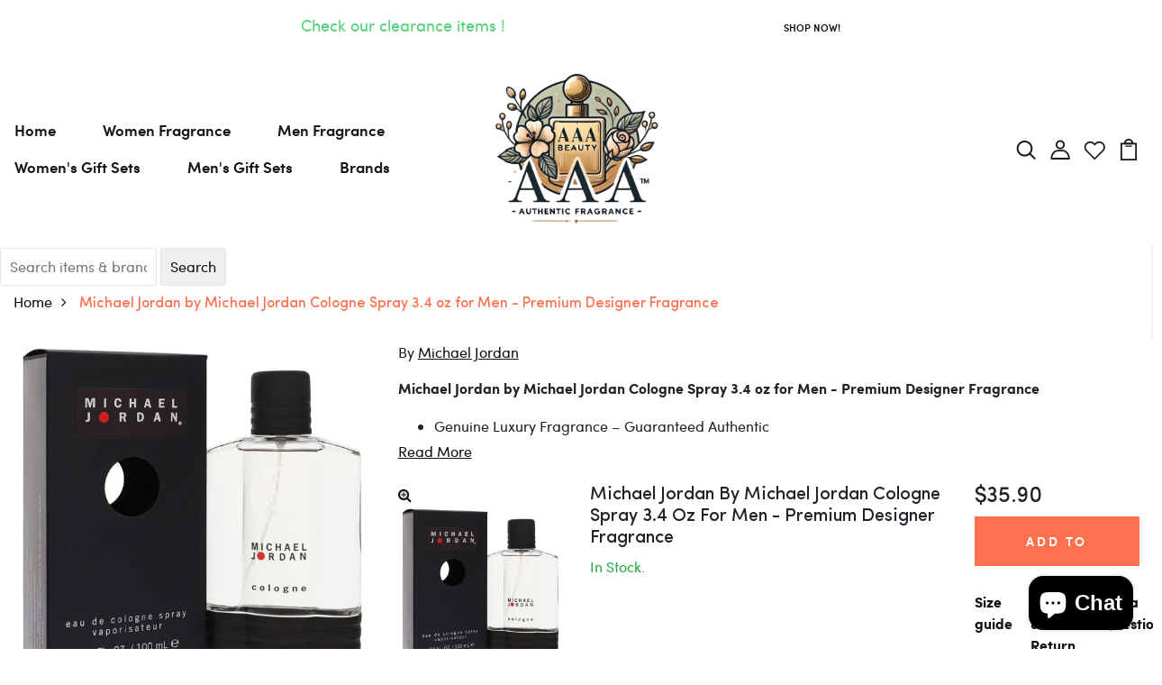

--- FILE ---
content_type: text/html; charset=utf-8
request_url: https://aaabeautyllc.com/products/418571
body_size: 51591
content:
<!DOCTYPE html>
	  <input type="hidden" name ="risingSigma-template-name" id="risingSigma-template-name" value="product">
<div id="magic-menu-script" class="ia_menu_collections">
	<div class="collection_list">
		<ul class="list_items"></ul>
	</div>
</div>
<!--[if IE 8]><html class="no-js lt-ie9" lang="en"> <![endif]-->
<!--[if IE 9 ]><html class="ie9 no-js"> <![endif]-->
<!--[if (gt IE 9)|!(IE)]><!--> <html class="no-js p-0"  > <!--<![endif]-->
<head>

  <!-- Basic page needs ================================================== -->
  <meta charset="utf-8">
  <meta http-equiv="X-UA-Compatible" content="IE=edge">

  <!-- Title and description ================================================== -->
  <title>
    Shop Michael Jordan by Michael Jordan Cologne Spray 3.4 oz for Men - Premium Designer Fragrance at AAA Beauty | Designer Fragrance Deals
  </title>

  
  <meta name="description" content="Find Michael Jordan by Michael Jordan Cologne Spray 3.4 oz for Men - Premium Designer Fragrance at AAA Beauty. 100% authentic Men fragrance with fast U.S. delivery and unbeatable pricing.">
  

  <!-- Helpers ================================================== -->
  <!-- /snippets/social-meta-tags.liquid -->



<link rel="shortcut icon" href="//aaabeautyllc.com/cdn/shop/t/16/assets/favicon.png?v=84014510342297160861652760703" type="image/png" />

<link rel="apple-touch-icon-precomposed" href="//aaabeautyllc.com/cdn/shop/t/16/assets/icon-for-mobile.png?v=174195076339690231701669254875" />
<link rel="apple-touch-icon-precomposed" sizes="57x57" href="//aaabeautyllc.com/cdn/shop/t/16/assets/icon-for-mobile_57x57.png?v=174195076339690231701669254875" />
<link rel="apple-touch-icon-precomposed" sizes="60x60" href="//aaabeautyllc.com/cdn/shop/t/16/assets/icon-for-mobile_60x60.png?v=174195076339690231701669254875" />
<link rel="apple-touch-icon-precomposed" sizes="72x72" href="//aaabeautyllc.com/cdn/shop/t/16/assets/icon-for-mobile_72x72.png?v=174195076339690231701669254875" />
<link rel="apple-touch-icon-precomposed" sizes="76x76" href="//aaabeautyllc.com/cdn/shop/t/16/assets/icon-for-mobile_76x76.png?v=174195076339690231701669254875" />
<link rel="apple-touch-icon-precomposed" sizes="114x114" href="//aaabeautyllc.com/cdn/shop/t/16/assets/icon-for-mobile_114x114.png?v=174195076339690231701669254875" />
<link rel="apple-touch-icon-precomposed" sizes="120x120" href="//aaabeautyllc.com/cdn/shop/t/16/assets/icon-for-mobile_120x120.png?v=174195076339690231701669254875" />
<link rel="apple-touch-icon-precomposed" sizes="144x144" href="//aaabeautyllc.com/cdn/shop/t/16/assets/icon-for-mobile_144x144.png?v=174195076339690231701669254875" />
<link rel="apple-touch-icon-precomposed" sizes="152x152" href="//aaabeautyllc.com/cdn/shop/t/16/assets/icon-for-mobile_152x152.png?v=174195076339690231701669254875" />



  <meta property="og:type" content="product">
  <meta property="og:title" content="Michael Jordan by Michael Jordan Cologne Spray 3.4 oz for Men - Premium Designer Fragrance">
  
  <meta property="og:image" content="http://aaabeautyllc.com/cdn/shop/files/M43550M_grande.jpg?v=1749824523">
  <meta property="og:image:secure_url" content="https://aaabeautyllc.com/cdn/shop/files/M43550M_grande.jpg?v=1749824523">
  
  <meta property="og:price:amount" content="35.90">
  <meta property="og:price:currency" content="USD">


  <meta property="og:description" content="Find Michael Jordan by Michael Jordan Cologne Spray 3.4 oz for Men - Premium Designer Fragrance at AAA Beauty. 100% authentic Men fragrance with fast U.S. delivery and unbeatable pricing.">

  <meta property="og:url" content="https://aaabeautyllc.com/products/418571">
  <meta property="og:site_name" content="AAA Beauty ">





<meta name="twitter:card" content="summary">

  <meta name="twitter:title" content="Michael Jordan by Michael Jordan Cologne Spray 3.4 oz for Men - Premium Designer Fragrance">
  <meta name="twitter:description" content="Find Michael Jordan by Michael Jordan Cologne Spray 3.4 oz for Men - Premium Designer Fragrance at AAA Beauty. 100% authentic Men fragrance with fast U.S. delivery and unbeatable pricing.">
  <meta name="twitter:image" content="https://aaabeautyllc.com/cdn/shop/files/M43550M_medium.jpg?v=1749824523">
  <meta name="twitter:image:width" content="240">
  <meta name="twitter:image:height" content="240">


  <link rel="canonical" href="https://aaabeautyllc.com/products/418571">
  <meta name="viewport" content="width=device-width,initial-scale=1">
  <meta name="theme-color" content="#7fc9c4">
  <link rel="icon" href="//aaabeautyllc.com/cdn/shop/t/16/assets/favicon.png?v=84014510342297160861652760703" type="image/png" sizes="16x16">


  <link rel="preconnect" href="https://fonts.gstatic.com">
  <link href="https://fonts.googleapis.com/css2?family=Jost:wght@300;400;500;600&display=swap" rel="stylesheet">
  <!-- font -->
  

<link href="https://fonts.googleapis.com/css2?family=Marcellus&display=swap" rel="stylesheet">
<link href="https://fonts.googleapis.com/css2?family=Grand+Hotel&display=swap" rel="stylesheet">
<link href="https://fonts.googleapis.com/css2?family=Pacifico&display=swap" rel="stylesheet">
<link href='https://fonts.googleapis.com/css?family=Lato' rel='stylesheet'>
<link rel="preconnect" href="https://fonts.gstatic.com">
<link href="https://fonts.googleapis.com/css2?family=Oswald=swap" rel="stylesheet">
<link href="https://fonts.googleapis.com/css2?family=Josefin+Sans=swap" rel="stylesheet">




  <!-- CSS ================================================== -->
  
  <link href="//aaabeautyllc.com/cdn/shop/t/16/assets/timber.scss.css?v=135498627299123602501742532377" rel="stylesheet" type="text/css" media="all" />
  
  

  <link href="//aaabeautyllc.com/cdn/shop/t/16/assets/bootstrap.min.css?v=174392269533316748021649324407" rel="stylesheet" type="text/css" media="all" />
  <link href="//aaabeautyllc.com/cdn/shop/t/16/assets/slick.css?v=98340474046176884051649324439" rel="stylesheet" type="text/css" media="all" />
  <link href="//aaabeautyllc.com/cdn/shop/t/16/assets/slick-theme.css?v=184272576841816378971649324438" rel="stylesheet" type="text/css" media="all" />
  <link rel="stylesheet" href="//aaabeautyllc.com/cdn/shop/t/16/assets/jquery.fancybox.min.css?v=19278034316635137701649324429" media="nope!" onload="this.media='all'">
  <link href="//aaabeautyllc.com/cdn/shop/t/16/assets/style-main.scss.css?v=84145440437338658051649324487" rel="stylesheet" type="text/css" media="all" />
  <link href="//aaabeautyllc.com/cdn/shop/t/16/assets/engo-customizes.css?v=33075121157218945651657012420" rel="stylesheet" type="text/css" media="all" />
  <link href="//aaabeautyllc.com/cdn/shop/t/16/assets/animate.min.css?v=30636256313253750241649324405" rel="stylesheet" type="text/css" media="all" />
  


  <!-- Header hook for plugins ================================================== -->
  <script>window.performance && window.performance.mark && window.performance.mark('shopify.content_for_header.start');</script><meta name="google-site-verification" content="YugdWqSB9OrCIgr31r1HP-AQSBwIe8Dqeq3ak7zbbgA">
<meta name="facebook-domain-verification" content="521lwo2wlco38xf006m7v2j580yg2o">
<meta name="facebook-domain-verification" content="1ent96qvb6ox4g11nyr0c9l8tcsbbu">
<meta id="shopify-digital-wallet" name="shopify-digital-wallet" content="/32014073995/digital_wallets/dialog">
<meta name="shopify-checkout-api-token" content="21890dc75ddbed0ad4ff6f3268b02be2">
<meta id="in-context-paypal-metadata" data-shop-id="32014073995" data-venmo-supported="false" data-environment="production" data-locale="en_US" data-paypal-v4="true" data-currency="USD">
<link rel="alternate" type="application/json+oembed" href="https://aaabeautyllc.com/products/418571.oembed">
<script async="async" src="/checkouts/internal/preloads.js?locale=en-US"></script>
<link rel="preconnect" href="https://shop.app" crossorigin="anonymous">
<script async="async" src="https://shop.app/checkouts/internal/preloads.js?locale=en-US&shop_id=32014073995" crossorigin="anonymous"></script>
<script id="apple-pay-shop-capabilities" type="application/json">{"shopId":32014073995,"countryCode":"US","currencyCode":"USD","merchantCapabilities":["supports3DS"],"merchantId":"gid:\/\/shopify\/Shop\/32014073995","merchantName":"AAA Beauty ","requiredBillingContactFields":["postalAddress","email"],"requiredShippingContactFields":["postalAddress","email"],"shippingType":"shipping","supportedNetworks":["visa","masterCard","amex","discover","elo","jcb"],"total":{"type":"pending","label":"AAA Beauty ","amount":"1.00"},"shopifyPaymentsEnabled":true,"supportsSubscriptions":true}</script>
<script id="shopify-features" type="application/json">{"accessToken":"21890dc75ddbed0ad4ff6f3268b02be2","betas":["rich-media-storefront-analytics"],"domain":"aaabeautyllc.com","predictiveSearch":true,"shopId":32014073995,"locale":"en"}</script>
<script>var Shopify = Shopify || {};
Shopify.shop = "aaa-beauty-supply.myshopify.com";
Shopify.locale = "en";
Shopify.currency = {"active":"USD","rate":"1.0"};
Shopify.country = "US";
Shopify.theme = {"name":"[ShopiLaunch DEV]Perfomei home 1","id":129760460963,"schema_name":"Sportuo","schema_version":"1.0.0","theme_store_id":null,"role":"main"};
Shopify.theme.handle = "null";
Shopify.theme.style = {"id":null,"handle":null};
Shopify.cdnHost = "aaabeautyllc.com/cdn";
Shopify.routes = Shopify.routes || {};
Shopify.routes.root = "/";</script>
<script type="module">!function(o){(o.Shopify=o.Shopify||{}).modules=!0}(window);</script>
<script>!function(o){function n(){var o=[];function n(){o.push(Array.prototype.slice.apply(arguments))}return n.q=o,n}var t=o.Shopify=o.Shopify||{};t.loadFeatures=n(),t.autoloadFeatures=n()}(window);</script>
<script>
  window.ShopifyPay = window.ShopifyPay || {};
  window.ShopifyPay.apiHost = "shop.app\/pay";
  window.ShopifyPay.redirectState = null;
</script>
<script id="shop-js-analytics" type="application/json">{"pageType":"product"}</script>
<script defer="defer" async type="module" src="//aaabeautyllc.com/cdn/shopifycloud/shop-js/modules/v2/client.init-shop-cart-sync_IZsNAliE.en.esm.js"></script>
<script defer="defer" async type="module" src="//aaabeautyllc.com/cdn/shopifycloud/shop-js/modules/v2/chunk.common_0OUaOowp.esm.js"></script>
<script type="module">
  await import("//aaabeautyllc.com/cdn/shopifycloud/shop-js/modules/v2/client.init-shop-cart-sync_IZsNAliE.en.esm.js");
await import("//aaabeautyllc.com/cdn/shopifycloud/shop-js/modules/v2/chunk.common_0OUaOowp.esm.js");

  window.Shopify.SignInWithShop?.initShopCartSync?.({"fedCMEnabled":true,"windoidEnabled":true});

</script>
<script>
  window.Shopify = window.Shopify || {};
  if (!window.Shopify.featureAssets) window.Shopify.featureAssets = {};
  window.Shopify.featureAssets['shop-js'] = {"shop-cart-sync":["modules/v2/client.shop-cart-sync_DLOhI_0X.en.esm.js","modules/v2/chunk.common_0OUaOowp.esm.js"],"init-fed-cm":["modules/v2/client.init-fed-cm_C6YtU0w6.en.esm.js","modules/v2/chunk.common_0OUaOowp.esm.js"],"shop-button":["modules/v2/client.shop-button_BCMx7GTG.en.esm.js","modules/v2/chunk.common_0OUaOowp.esm.js"],"shop-cash-offers":["modules/v2/client.shop-cash-offers_BT26qb5j.en.esm.js","modules/v2/chunk.common_0OUaOowp.esm.js","modules/v2/chunk.modal_CGo_dVj3.esm.js"],"init-windoid":["modules/v2/client.init-windoid_B9PkRMql.en.esm.js","modules/v2/chunk.common_0OUaOowp.esm.js"],"init-shop-email-lookup-coordinator":["modules/v2/client.init-shop-email-lookup-coordinator_DZkqjsbU.en.esm.js","modules/v2/chunk.common_0OUaOowp.esm.js"],"shop-toast-manager":["modules/v2/client.shop-toast-manager_Di2EnuM7.en.esm.js","modules/v2/chunk.common_0OUaOowp.esm.js"],"shop-login-button":["modules/v2/client.shop-login-button_BtqW_SIO.en.esm.js","modules/v2/chunk.common_0OUaOowp.esm.js","modules/v2/chunk.modal_CGo_dVj3.esm.js"],"avatar":["modules/v2/client.avatar_BTnouDA3.en.esm.js"],"pay-button":["modules/v2/client.pay-button_CWa-C9R1.en.esm.js","modules/v2/chunk.common_0OUaOowp.esm.js"],"init-shop-cart-sync":["modules/v2/client.init-shop-cart-sync_IZsNAliE.en.esm.js","modules/v2/chunk.common_0OUaOowp.esm.js"],"init-customer-accounts":["modules/v2/client.init-customer-accounts_DenGwJTU.en.esm.js","modules/v2/client.shop-login-button_BtqW_SIO.en.esm.js","modules/v2/chunk.common_0OUaOowp.esm.js","modules/v2/chunk.modal_CGo_dVj3.esm.js"],"init-shop-for-new-customer-accounts":["modules/v2/client.init-shop-for-new-customer-accounts_JdHXxpS9.en.esm.js","modules/v2/client.shop-login-button_BtqW_SIO.en.esm.js","modules/v2/chunk.common_0OUaOowp.esm.js","modules/v2/chunk.modal_CGo_dVj3.esm.js"],"init-customer-accounts-sign-up":["modules/v2/client.init-customer-accounts-sign-up_D6__K_p8.en.esm.js","modules/v2/client.shop-login-button_BtqW_SIO.en.esm.js","modules/v2/chunk.common_0OUaOowp.esm.js","modules/v2/chunk.modal_CGo_dVj3.esm.js"],"checkout-modal":["modules/v2/client.checkout-modal_C_ZQDY6s.en.esm.js","modules/v2/chunk.common_0OUaOowp.esm.js","modules/v2/chunk.modal_CGo_dVj3.esm.js"],"shop-follow-button":["modules/v2/client.shop-follow-button_XetIsj8l.en.esm.js","modules/v2/chunk.common_0OUaOowp.esm.js","modules/v2/chunk.modal_CGo_dVj3.esm.js"],"lead-capture":["modules/v2/client.lead-capture_DvA72MRN.en.esm.js","modules/v2/chunk.common_0OUaOowp.esm.js","modules/v2/chunk.modal_CGo_dVj3.esm.js"],"shop-login":["modules/v2/client.shop-login_ClXNxyh6.en.esm.js","modules/v2/chunk.common_0OUaOowp.esm.js","modules/v2/chunk.modal_CGo_dVj3.esm.js"],"payment-terms":["modules/v2/client.payment-terms_CNlwjfZz.en.esm.js","modules/v2/chunk.common_0OUaOowp.esm.js","modules/v2/chunk.modal_CGo_dVj3.esm.js"]};
</script>
<script>(function() {
  var isLoaded = false;
  function asyncLoad() {
    if (isLoaded) return;
    isLoaded = true;
    var urls = ["https:\/\/platform-api.sharethis.com\/js\/sharethis.js?shop=aaa-beauty-supply.myshopify.com#property=5ee3bc640d3ddb001266735a\u0026product=inline-share-buttons\u0026ver=1652020520","https:\/\/ecommplugins-scripts.trustpilot.com\/v2.1\/js\/header.min.js?settings=eyJrZXkiOiI5SnZsOEZhREc1Nm5GNzM2IiwicyI6InNrdSJ9\u0026shop=aaa-beauty-supply.myshopify.com","https:\/\/ecommplugins-trustboxsettings.trustpilot.com\/aaa-beauty-supply.myshopify.com.js?settings=1648921664313\u0026shop=aaa-beauty-supply.myshopify.com","https:\/\/widget.trustpilot.com\/bootstrap\/v5\/tp.widget.sync.bootstrap.min.js?shop=aaa-beauty-supply.myshopify.com","https:\/\/widget.trustpilot.com\/bootstrap\/v5\/tp.widget.sync.bootstrap.min.js?shop=aaa-beauty-supply.myshopify.com","https:\/\/magic-menu.risingsigma.com\/js\/create-menu.min.js?shop=aaa-beauty-supply.myshopify.com","https:\/\/amazonedropshipping.com\/js\/amazon-dropshipper.js?shop=aaa-beauty-supply.myshopify.com"];
    for (var i = 0; i < urls.length; i++) {
      var s = document.createElement('script');
      s.type = 'text/javascript';
      s.async = true;
      s.src = urls[i];
      var x = document.getElementsByTagName('script')[0];
      x.parentNode.insertBefore(s, x);
    }
  };
  if(window.attachEvent) {
    window.attachEvent('onload', asyncLoad);
  } else {
    window.addEventListener('load', asyncLoad, false);
  }
})();</script>
<script id="__st">var __st={"a":32014073995,"offset":-21600,"reqid":"308d889f-19f3-4839-a949-4f613eb5dc77-1768454054","pageurl":"aaabeautyllc.com\/products\/418571","u":"a7a04ee27599","p":"product","rtyp":"product","rid":8673042497699};</script>
<script>window.ShopifyPaypalV4VisibilityTracking = true;</script>
<script id="captcha-bootstrap">!function(){'use strict';const t='contact',e='account',n='new_comment',o=[[t,t],['blogs',n],['comments',n],[t,'customer']],c=[[e,'customer_login'],[e,'guest_login'],[e,'recover_customer_password'],[e,'create_customer']],r=t=>t.map((([t,e])=>`form[action*='/${t}']:not([data-nocaptcha='true']) input[name='form_type'][value='${e}']`)).join(','),a=t=>()=>t?[...document.querySelectorAll(t)].map((t=>t.form)):[];function s(){const t=[...o],e=r(t);return a(e)}const i='password',u='form_key',d=['recaptcha-v3-token','g-recaptcha-response','h-captcha-response',i],f=()=>{try{return window.sessionStorage}catch{return}},m='__shopify_v',_=t=>t.elements[u];function p(t,e,n=!1){try{const o=window.sessionStorage,c=JSON.parse(o.getItem(e)),{data:r}=function(t){const{data:e,action:n}=t;return t[m]||n?{data:e,action:n}:{data:t,action:n}}(c);for(const[e,n]of Object.entries(r))t.elements[e]&&(t.elements[e].value=n);n&&o.removeItem(e)}catch(o){console.error('form repopulation failed',{error:o})}}const l='form_type',E='cptcha';function T(t){t.dataset[E]=!0}const w=window,h=w.document,L='Shopify',v='ce_forms',y='captcha';let A=!1;((t,e)=>{const n=(g='f06e6c50-85a8-45c8-87d0-21a2b65856fe',I='https://cdn.shopify.com/shopifycloud/storefront-forms-hcaptcha/ce_storefront_forms_captcha_hcaptcha.v1.5.2.iife.js',D={infoText:'Protected by hCaptcha',privacyText:'Privacy',termsText:'Terms'},(t,e,n)=>{const o=w[L][v],c=o.bindForm;if(c)return c(t,g,e,D).then(n);var r;o.q.push([[t,g,e,D],n]),r=I,A||(h.body.append(Object.assign(h.createElement('script'),{id:'captcha-provider',async:!0,src:r})),A=!0)});var g,I,D;w[L]=w[L]||{},w[L][v]=w[L][v]||{},w[L][v].q=[],w[L][y]=w[L][y]||{},w[L][y].protect=function(t,e){n(t,void 0,e),T(t)},Object.freeze(w[L][y]),function(t,e,n,w,h,L){const[v,y,A,g]=function(t,e,n){const i=e?o:[],u=t?c:[],d=[...i,...u],f=r(d),m=r(i),_=r(d.filter((([t,e])=>n.includes(e))));return[a(f),a(m),a(_),s()]}(w,h,L),I=t=>{const e=t.target;return e instanceof HTMLFormElement?e:e&&e.form},D=t=>v().includes(t);t.addEventListener('submit',(t=>{const e=I(t);if(!e)return;const n=D(e)&&!e.dataset.hcaptchaBound&&!e.dataset.recaptchaBound,o=_(e),c=g().includes(e)&&(!o||!o.value);(n||c)&&t.preventDefault(),c&&!n&&(function(t){try{if(!f())return;!function(t){const e=f();if(!e)return;const n=_(t);if(!n)return;const o=n.value;o&&e.removeItem(o)}(t);const e=Array.from(Array(32),(()=>Math.random().toString(36)[2])).join('');!function(t,e){_(t)||t.append(Object.assign(document.createElement('input'),{type:'hidden',name:u})),t.elements[u].value=e}(t,e),function(t,e){const n=f();if(!n)return;const o=[...t.querySelectorAll(`input[type='${i}']`)].map((({name:t})=>t)),c=[...d,...o],r={};for(const[a,s]of new FormData(t).entries())c.includes(a)||(r[a]=s);n.setItem(e,JSON.stringify({[m]:1,action:t.action,data:r}))}(t,e)}catch(e){console.error('failed to persist form',e)}}(e),e.submit())}));const S=(t,e)=>{t&&!t.dataset[E]&&(n(t,e.some((e=>e===t))),T(t))};for(const o of['focusin','change'])t.addEventListener(o,(t=>{const e=I(t);D(e)&&S(e,y())}));const B=e.get('form_key'),M=e.get(l),P=B&&M;t.addEventListener('DOMContentLoaded',(()=>{const t=y();if(P)for(const e of t)e.elements[l].value===M&&p(e,B);[...new Set([...A(),...v().filter((t=>'true'===t.dataset.shopifyCaptcha))])].forEach((e=>S(e,t)))}))}(h,new URLSearchParams(w.location.search),n,t,e,['guest_login'])})(!0,!0)}();</script>
<script integrity="sha256-4kQ18oKyAcykRKYeNunJcIwy7WH5gtpwJnB7kiuLZ1E=" data-source-attribution="shopify.loadfeatures" defer="defer" src="//aaabeautyllc.com/cdn/shopifycloud/storefront/assets/storefront/load_feature-a0a9edcb.js" crossorigin="anonymous"></script>
<script crossorigin="anonymous" defer="defer" src="//aaabeautyllc.com/cdn/shopifycloud/storefront/assets/shopify_pay/storefront-65b4c6d7.js?v=20250812"></script>
<script data-source-attribution="shopify.dynamic_checkout.dynamic.init">var Shopify=Shopify||{};Shopify.PaymentButton=Shopify.PaymentButton||{isStorefrontPortableWallets:!0,init:function(){window.Shopify.PaymentButton.init=function(){};var t=document.createElement("script");t.src="https://aaabeautyllc.com/cdn/shopifycloud/portable-wallets/latest/portable-wallets.en.js",t.type="module",document.head.appendChild(t)}};
</script>
<script data-source-attribution="shopify.dynamic_checkout.buyer_consent">
  function portableWalletsHideBuyerConsent(e){var t=document.getElementById("shopify-buyer-consent"),n=document.getElementById("shopify-subscription-policy-button");t&&n&&(t.classList.add("hidden"),t.setAttribute("aria-hidden","true"),n.removeEventListener("click",e))}function portableWalletsShowBuyerConsent(e){var t=document.getElementById("shopify-buyer-consent"),n=document.getElementById("shopify-subscription-policy-button");t&&n&&(t.classList.remove("hidden"),t.removeAttribute("aria-hidden"),n.addEventListener("click",e))}window.Shopify?.PaymentButton&&(window.Shopify.PaymentButton.hideBuyerConsent=portableWalletsHideBuyerConsent,window.Shopify.PaymentButton.showBuyerConsent=portableWalletsShowBuyerConsent);
</script>
<script data-source-attribution="shopify.dynamic_checkout.cart.bootstrap">document.addEventListener("DOMContentLoaded",(function(){function t(){return document.querySelector("shopify-accelerated-checkout-cart, shopify-accelerated-checkout")}if(t())Shopify.PaymentButton.init();else{new MutationObserver((function(e,n){t()&&(Shopify.PaymentButton.init(),n.disconnect())})).observe(document.body,{childList:!0,subtree:!0})}}));
</script>
<link id="shopify-accelerated-checkout-styles" rel="stylesheet" media="screen" href="https://aaabeautyllc.com/cdn/shopifycloud/portable-wallets/latest/accelerated-checkout-backwards-compat.css" crossorigin="anonymous">
<style id="shopify-accelerated-checkout-cart">
        #shopify-buyer-consent {
  margin-top: 1em;
  display: inline-block;
  width: 100%;
}

#shopify-buyer-consent.hidden {
  display: none;
}

#shopify-subscription-policy-button {
  background: none;
  border: none;
  padding: 0;
  text-decoration: underline;
  font-size: inherit;
  cursor: pointer;
}

#shopify-subscription-policy-button::before {
  box-shadow: none;
}

      </style>

<script>window.performance && window.performance.mark && window.performance.mark('shopify.content_for_header.end');</script>
  <!-- /snippets/oldIE-js.liquid -->


<!--[if lt IE 9]>
<script src="//cdnjs.cloudflare.com/ajax/libs/html5shiv/3.7.2/html5shiv.min.js" type="text/javascript"></script>
<script src="//aaabeautyllc.com/cdn/shop/t/16/assets/respond.min.js?11653" type="text/javascript"></script>
<link href="//aaabeautyllc.com/cdn/shop/t/16/assets/respond-proxy.html" id="respond-proxy" rel="respond-proxy" />
<link href="//aaabeautyllc.com/search?q=115eec71156bcb4372fc3efb88d17a5f" id="respond-redirect" rel="respond-redirect" />
<script src="//aaabeautyllc.com/search?q=115eec71156bcb4372fc3efb88d17a5f" type="text/javascript"></script>
<![endif]-->


  <script src="//aaabeautyllc.com/cdn/shop/t/16/assets/jquery-3.5.0.min.js?v=16874778797910128561649324426" type="text/javascript"></script>
  <script src="//aaabeautyllc.com/cdn/shopifycloud/storefront/assets/themes_support/api.jquery-7ab1a3a4.js" type="text/javascript"></script>
  <script src="//aaabeautyllc.com/cdn/shop/t/16/assets/modernizr-2.8.3.min.js?v=174727525422211915231649324432" type="text/javascript"></script>
  <script src="//aaabeautyllc.com/cdn/shopifycloud/storefront/assets/themes_support/option_selection-b017cd28.js" type="text/javascript"></script>
  <script src="//aaabeautyllc.com/cdn/shop/t/16/assets/lazysizes.min.js?v=18178776694225242271649324430" type="text/javascript"></script>
  <link rel="stylesheet" href="https://maxcdn.bootstrapcdn.com/font-awesome/4.7.0/css/font-awesome.min.css">
  <script src="https://kit.fontawesome.com/fd1fcd60ac.js" crossorigin="anonymous"></script>


  <script>
    window.ajax_cart = true;
    window.money_format = '${{amount}} USD';
    window.shop_currency = 'USD';
    window.show_multiple_currencies = true;
    window.loading_url = "//aaabeautyllc.com/cdn/shop/t/16/assets/loader.gif?v=9076874988191347041649324431";
    window.use_color_swatch = true;
    window.product_image_resize = true;
    window.enable_sidebar_multiple_choice = true;

    window.file_url = "//aaabeautyllc.com/cdn/shop/files/?11653";
    window.asset_url = "";
    window.images_size = {
      is_crop: true,
      ratio_width : 1,
      ratio_height : 1,
    };
    window.inventory_text = {
      in_stock: "In Stock",
      many_in_stock: "Translation missing: en.products.product.many_in_stock",
      out_of_stock: "Out Of Stock",
      add_to_cart: "Add to Cart",
      sold_out: "Sold Out",
      unavailable: "Unavailable"
    };

    window.sidebar_toggle = {
      show_sidebar_toggle: "Translation missing: en.general.sidebar_toggle.show_sidebar_toggle",
      hide_sidebar_toggle: "Translation missing: en.general.sidebar_toggle.hide_sidebar_toggle"
    };

  </script>

  
  

  <!-- /snippets/social-meta-tags.liquid -->



<link rel="shortcut icon" href="//aaabeautyllc.com/cdn/shop/t/16/assets/favicon.png?v=84014510342297160861652760703" type="image/png" />

<link rel="apple-touch-icon-precomposed" href="//aaabeautyllc.com/cdn/shop/t/16/assets/icon-for-mobile.png?v=174195076339690231701669254875" />
<link rel="apple-touch-icon-precomposed" sizes="57x57" href="//aaabeautyllc.com/cdn/shop/t/16/assets/icon-for-mobile_57x57.png?v=174195076339690231701669254875" />
<link rel="apple-touch-icon-precomposed" sizes="60x60" href="//aaabeautyllc.com/cdn/shop/t/16/assets/icon-for-mobile_60x60.png?v=174195076339690231701669254875" />
<link rel="apple-touch-icon-precomposed" sizes="72x72" href="//aaabeautyllc.com/cdn/shop/t/16/assets/icon-for-mobile_72x72.png?v=174195076339690231701669254875" />
<link rel="apple-touch-icon-precomposed" sizes="76x76" href="//aaabeautyllc.com/cdn/shop/t/16/assets/icon-for-mobile_76x76.png?v=174195076339690231701669254875" />
<link rel="apple-touch-icon-precomposed" sizes="114x114" href="//aaabeautyllc.com/cdn/shop/t/16/assets/icon-for-mobile_114x114.png?v=174195076339690231701669254875" />
<link rel="apple-touch-icon-precomposed" sizes="120x120" href="//aaabeautyllc.com/cdn/shop/t/16/assets/icon-for-mobile_120x120.png?v=174195076339690231701669254875" />
<link rel="apple-touch-icon-precomposed" sizes="144x144" href="//aaabeautyllc.com/cdn/shop/t/16/assets/icon-for-mobile_144x144.png?v=174195076339690231701669254875" />
<link rel="apple-touch-icon-precomposed" sizes="152x152" href="//aaabeautyllc.com/cdn/shop/t/16/assets/icon-for-mobile_152x152.png?v=174195076339690231701669254875" />



  <meta property="og:type" content="product">
  <meta property="og:title" content="Michael Jordan by Michael Jordan Cologne Spray 3.4 oz for Men - Premium Designer Fragrance">
  
  <meta property="og:image" content="http://aaabeautyllc.com/cdn/shop/files/M43550M_grande.jpg?v=1749824523">
  <meta property="og:image:secure_url" content="https://aaabeautyllc.com/cdn/shop/files/M43550M_grande.jpg?v=1749824523">
  
  <meta property="og:price:amount" content="35.90">
  <meta property="og:price:currency" content="USD">


  <meta property="og:description" content="Find Michael Jordan by Michael Jordan Cologne Spray 3.4 oz for Men - Premium Designer Fragrance at AAA Beauty. 100% authentic Men fragrance with fast U.S. delivery and unbeatable pricing.">

  <meta property="og:url" content="https://aaabeautyllc.com/products/418571">
  <meta property="og:site_name" content="AAA Beauty ">





<meta name="twitter:card" content="summary">

  <meta name="twitter:title" content="Michael Jordan by Michael Jordan Cologne Spray 3.4 oz for Men - Premium Designer Fragrance">
  <meta name="twitter:description" content="Find Michael Jordan by Michael Jordan Cologne Spray 3.4 oz for Men - Premium Designer Fragrance at AAA Beauty. 100% authentic Men fragrance with fast U.S. delivery and unbeatable pricing.">
  <meta name="twitter:image" content="https://aaabeautyllc.com/cdn/shop/files/M43550M_medium.jpg?v=1749824523">
  <meta name="twitter:image:width" content="240">
  <meta name="twitter:image:height" content="240">



  <!-- "snippets/weglot_hreftags.liquid" was not rendered, the associated app was uninstalled -->
  <!-- "snippets/weglot_switcher.liquid" was not rendered, the associated app was uninstalled -->

        <link href="//aaabeautyllc.com/cdn/shop/t/16/assets/paymentfont.scss.css?v=133317761658000171371742532377" rel="stylesheet" type="text/css" media="all" />
      


  
	<script src="https://magic-menu.risingsigma.com/js/create-magic-menu.min.js" async></script>
<div id="shopify-section-filter-menu-settings" class="shopify-section"><style type="text/css">
/*  Filter Menu Color and Image Section CSS */</style>
<link href="//aaabeautyllc.com/cdn/shop/t/16/assets/filter-menu.scss.css?v=52996220602133038241703281981" rel="stylesheet" type="text/css" media="all" />
<script src="//aaabeautyllc.com/cdn/shop/t/16/assets/filter-menu.js?v=106522996088852468481650594010" type="text/javascript"></script>





</div>
<!-- BEGIN app block: shopify://apps/seowill-seoant-ai-seo/blocks/seoant-core/8e57283b-dcb0-4f7b-a947-fb5c57a0d59d -->
<!--SEOAnt Core By SEOAnt Teams, v0.1.6 START -->







    <!-- BEGIN app snippet: Product-JSON-LD --><!-- END app snippet -->


<!-- SON-LD generated By SEOAnt END -->



<!-- Start : SEOAnt BrokenLink Redirect --><script type="text/javascript">
    !function(t){var e={};function r(n){if(e[n])return e[n].exports;var o=e[n]={i:n,l:!1,exports:{}};return t[n].call(o.exports,o,o.exports,r),o.l=!0,o.exports}r.m=t,r.c=e,r.d=function(t,e,n){r.o(t,e)||Object.defineProperty(t,e,{enumerable:!0,get:n})},r.r=function(t){"undefined"!==typeof Symbol&&Symbol.toStringTag&&Object.defineProperty(t,Symbol.toStringTag,{value:"Module"}),Object.defineProperty(t,"__esModule",{value:!0})},r.t=function(t,e){if(1&e&&(t=r(t)),8&e)return t;if(4&e&&"object"===typeof t&&t&&t.__esModule)return t;var n=Object.create(null);if(r.r(n),Object.defineProperty(n,"default",{enumerable:!0,value:t}),2&e&&"string"!=typeof t)for(var o in t)r.d(n,o,function(e){return t[e]}.bind(null,o));return n},r.n=function(t){var e=t&&t.__esModule?function(){return t.default}:function(){return t};return r.d(e,"a",e),e},r.o=function(t,e){return Object.prototype.hasOwnProperty.call(t,e)},r.p="",r(r.s=11)}([function(t,e,r){"use strict";var n=r(2),o=Object.prototype.toString;function i(t){return"[object Array]"===o.call(t)}function a(t){return"undefined"===typeof t}function u(t){return null!==t&&"object"===typeof t}function s(t){return"[object Function]"===o.call(t)}function c(t,e){if(null!==t&&"undefined"!==typeof t)if("object"!==typeof t&&(t=[t]),i(t))for(var r=0,n=t.length;r<n;r++)e.call(null,t[r],r,t);else for(var o in t)Object.prototype.hasOwnProperty.call(t,o)&&e.call(null,t[o],o,t)}t.exports={isArray:i,isArrayBuffer:function(t){return"[object ArrayBuffer]"===o.call(t)},isBuffer:function(t){return null!==t&&!a(t)&&null!==t.constructor&&!a(t.constructor)&&"function"===typeof t.constructor.isBuffer&&t.constructor.isBuffer(t)},isFormData:function(t){return"undefined"!==typeof FormData&&t instanceof FormData},isArrayBufferView:function(t){return"undefined"!==typeof ArrayBuffer&&ArrayBuffer.isView?ArrayBuffer.isView(t):t&&t.buffer&&t.buffer instanceof ArrayBuffer},isString:function(t){return"string"===typeof t},isNumber:function(t){return"number"===typeof t},isObject:u,isUndefined:a,isDate:function(t){return"[object Date]"===o.call(t)},isFile:function(t){return"[object File]"===o.call(t)},isBlob:function(t){return"[object Blob]"===o.call(t)},isFunction:s,isStream:function(t){return u(t)&&s(t.pipe)},isURLSearchParams:function(t){return"undefined"!==typeof URLSearchParams&&t instanceof URLSearchParams},isStandardBrowserEnv:function(){return("undefined"===typeof navigator||"ReactNative"!==navigator.product&&"NativeScript"!==navigator.product&&"NS"!==navigator.product)&&("undefined"!==typeof window&&"undefined"!==typeof document)},forEach:c,merge:function t(){var e={};function r(r,n){"object"===typeof e[n]&&"object"===typeof r?e[n]=t(e[n],r):e[n]=r}for(var n=0,o=arguments.length;n<o;n++)c(arguments[n],r);return e},deepMerge:function t(){var e={};function r(r,n){"object"===typeof e[n]&&"object"===typeof r?e[n]=t(e[n],r):e[n]="object"===typeof r?t({},r):r}for(var n=0,o=arguments.length;n<o;n++)c(arguments[n],r);return e},extend:function(t,e,r){return c(e,(function(e,o){t[o]=r&&"function"===typeof e?n(e,r):e})),t},trim:function(t){return t.replace(/^\s*/,"").replace(/\s*$/,"")}}},function(t,e,r){t.exports=r(12)},function(t,e,r){"use strict";t.exports=function(t,e){return function(){for(var r=new Array(arguments.length),n=0;n<r.length;n++)r[n]=arguments[n];return t.apply(e,r)}}},function(t,e,r){"use strict";var n=r(0);function o(t){return encodeURIComponent(t).replace(/%40/gi,"@").replace(/%3A/gi,":").replace(/%24/g,"$").replace(/%2C/gi,",").replace(/%20/g,"+").replace(/%5B/gi,"[").replace(/%5D/gi,"]")}t.exports=function(t,e,r){if(!e)return t;var i;if(r)i=r(e);else if(n.isURLSearchParams(e))i=e.toString();else{var a=[];n.forEach(e,(function(t,e){null!==t&&"undefined"!==typeof t&&(n.isArray(t)?e+="[]":t=[t],n.forEach(t,(function(t){n.isDate(t)?t=t.toISOString():n.isObject(t)&&(t=JSON.stringify(t)),a.push(o(e)+"="+o(t))})))})),i=a.join("&")}if(i){var u=t.indexOf("#");-1!==u&&(t=t.slice(0,u)),t+=(-1===t.indexOf("?")?"?":"&")+i}return t}},function(t,e,r){"use strict";t.exports=function(t){return!(!t||!t.__CANCEL__)}},function(t,e,r){"use strict";(function(e){var n=r(0),o=r(19),i={"Content-Type":"application/x-www-form-urlencoded"};function a(t,e){!n.isUndefined(t)&&n.isUndefined(t["Content-Type"])&&(t["Content-Type"]=e)}var u={adapter:function(){var t;return("undefined"!==typeof XMLHttpRequest||"undefined"!==typeof e&&"[object process]"===Object.prototype.toString.call(e))&&(t=r(6)),t}(),transformRequest:[function(t,e){return o(e,"Accept"),o(e,"Content-Type"),n.isFormData(t)||n.isArrayBuffer(t)||n.isBuffer(t)||n.isStream(t)||n.isFile(t)||n.isBlob(t)?t:n.isArrayBufferView(t)?t.buffer:n.isURLSearchParams(t)?(a(e,"application/x-www-form-urlencoded;charset=utf-8"),t.toString()):n.isObject(t)?(a(e,"application/json;charset=utf-8"),JSON.stringify(t)):t}],transformResponse:[function(t){if("string"===typeof t)try{t=JSON.parse(t)}catch(e){}return t}],timeout:0,xsrfCookieName:"XSRF-TOKEN",xsrfHeaderName:"X-XSRF-TOKEN",maxContentLength:-1,validateStatus:function(t){return t>=200&&t<300},headers:{common:{Accept:"application/json, text/plain, */*"}}};n.forEach(["delete","get","head"],(function(t){u.headers[t]={}})),n.forEach(["post","put","patch"],(function(t){u.headers[t]=n.merge(i)})),t.exports=u}).call(this,r(18))},function(t,e,r){"use strict";var n=r(0),o=r(20),i=r(3),a=r(22),u=r(25),s=r(26),c=r(7);t.exports=function(t){return new Promise((function(e,f){var l=t.data,p=t.headers;n.isFormData(l)&&delete p["Content-Type"];var h=new XMLHttpRequest;if(t.auth){var d=t.auth.username||"",m=t.auth.password||"";p.Authorization="Basic "+btoa(d+":"+m)}var y=a(t.baseURL,t.url);if(h.open(t.method.toUpperCase(),i(y,t.params,t.paramsSerializer),!0),h.timeout=t.timeout,h.onreadystatechange=function(){if(h&&4===h.readyState&&(0!==h.status||h.responseURL&&0===h.responseURL.indexOf("file:"))){var r="getAllResponseHeaders"in h?u(h.getAllResponseHeaders()):null,n={data:t.responseType&&"text"!==t.responseType?h.response:h.responseText,status:h.status,statusText:h.statusText,headers:r,config:t,request:h};o(e,f,n),h=null}},h.onabort=function(){h&&(f(c("Request aborted",t,"ECONNABORTED",h)),h=null)},h.onerror=function(){f(c("Network Error",t,null,h)),h=null},h.ontimeout=function(){var e="timeout of "+t.timeout+"ms exceeded";t.timeoutErrorMessage&&(e=t.timeoutErrorMessage),f(c(e,t,"ECONNABORTED",h)),h=null},n.isStandardBrowserEnv()){var v=r(27),g=(t.withCredentials||s(y))&&t.xsrfCookieName?v.read(t.xsrfCookieName):void 0;g&&(p[t.xsrfHeaderName]=g)}if("setRequestHeader"in h&&n.forEach(p,(function(t,e){"undefined"===typeof l&&"content-type"===e.toLowerCase()?delete p[e]:h.setRequestHeader(e,t)})),n.isUndefined(t.withCredentials)||(h.withCredentials=!!t.withCredentials),t.responseType)try{h.responseType=t.responseType}catch(w){if("json"!==t.responseType)throw w}"function"===typeof t.onDownloadProgress&&h.addEventListener("progress",t.onDownloadProgress),"function"===typeof t.onUploadProgress&&h.upload&&h.upload.addEventListener("progress",t.onUploadProgress),t.cancelToken&&t.cancelToken.promise.then((function(t){h&&(h.abort(),f(t),h=null)})),void 0===l&&(l=null),h.send(l)}))}},function(t,e,r){"use strict";var n=r(21);t.exports=function(t,e,r,o,i){var a=new Error(t);return n(a,e,r,o,i)}},function(t,e,r){"use strict";var n=r(0);t.exports=function(t,e){e=e||{};var r={},o=["url","method","params","data"],i=["headers","auth","proxy"],a=["baseURL","url","transformRequest","transformResponse","paramsSerializer","timeout","withCredentials","adapter","responseType","xsrfCookieName","xsrfHeaderName","onUploadProgress","onDownloadProgress","maxContentLength","validateStatus","maxRedirects","httpAgent","httpsAgent","cancelToken","socketPath"];n.forEach(o,(function(t){"undefined"!==typeof e[t]&&(r[t]=e[t])})),n.forEach(i,(function(o){n.isObject(e[o])?r[o]=n.deepMerge(t[o],e[o]):"undefined"!==typeof e[o]?r[o]=e[o]:n.isObject(t[o])?r[o]=n.deepMerge(t[o]):"undefined"!==typeof t[o]&&(r[o]=t[o])})),n.forEach(a,(function(n){"undefined"!==typeof e[n]?r[n]=e[n]:"undefined"!==typeof t[n]&&(r[n]=t[n])}));var u=o.concat(i).concat(a),s=Object.keys(e).filter((function(t){return-1===u.indexOf(t)}));return n.forEach(s,(function(n){"undefined"!==typeof e[n]?r[n]=e[n]:"undefined"!==typeof t[n]&&(r[n]=t[n])})),r}},function(t,e,r){"use strict";function n(t){this.message=t}n.prototype.toString=function(){return"Cancel"+(this.message?": "+this.message:"")},n.prototype.__CANCEL__=!0,t.exports=n},function(t,e,r){t.exports=r(13)},function(t,e,r){t.exports=r(30)},function(t,e,r){var n=function(t){"use strict";var e=Object.prototype,r=e.hasOwnProperty,n="function"===typeof Symbol?Symbol:{},o=n.iterator||"@@iterator",i=n.asyncIterator||"@@asyncIterator",a=n.toStringTag||"@@toStringTag";function u(t,e,r){return Object.defineProperty(t,e,{value:r,enumerable:!0,configurable:!0,writable:!0}),t[e]}try{u({},"")}catch(S){u=function(t,e,r){return t[e]=r}}function s(t,e,r,n){var o=e&&e.prototype instanceof l?e:l,i=Object.create(o.prototype),a=new L(n||[]);return i._invoke=function(t,e,r){var n="suspendedStart";return function(o,i){if("executing"===n)throw new Error("Generator is already running");if("completed"===n){if("throw"===o)throw i;return j()}for(r.method=o,r.arg=i;;){var a=r.delegate;if(a){var u=x(a,r);if(u){if(u===f)continue;return u}}if("next"===r.method)r.sent=r._sent=r.arg;else if("throw"===r.method){if("suspendedStart"===n)throw n="completed",r.arg;r.dispatchException(r.arg)}else"return"===r.method&&r.abrupt("return",r.arg);n="executing";var s=c(t,e,r);if("normal"===s.type){if(n=r.done?"completed":"suspendedYield",s.arg===f)continue;return{value:s.arg,done:r.done}}"throw"===s.type&&(n="completed",r.method="throw",r.arg=s.arg)}}}(t,r,a),i}function c(t,e,r){try{return{type:"normal",arg:t.call(e,r)}}catch(S){return{type:"throw",arg:S}}}t.wrap=s;var f={};function l(){}function p(){}function h(){}var d={};d[o]=function(){return this};var m=Object.getPrototypeOf,y=m&&m(m(T([])));y&&y!==e&&r.call(y,o)&&(d=y);var v=h.prototype=l.prototype=Object.create(d);function g(t){["next","throw","return"].forEach((function(e){u(t,e,(function(t){return this._invoke(e,t)}))}))}function w(t,e){var n;this._invoke=function(o,i){function a(){return new e((function(n,a){!function n(o,i,a,u){var s=c(t[o],t,i);if("throw"!==s.type){var f=s.arg,l=f.value;return l&&"object"===typeof l&&r.call(l,"__await")?e.resolve(l.__await).then((function(t){n("next",t,a,u)}),(function(t){n("throw",t,a,u)})):e.resolve(l).then((function(t){f.value=t,a(f)}),(function(t){return n("throw",t,a,u)}))}u(s.arg)}(o,i,n,a)}))}return n=n?n.then(a,a):a()}}function x(t,e){var r=t.iterator[e.method];if(void 0===r){if(e.delegate=null,"throw"===e.method){if(t.iterator.return&&(e.method="return",e.arg=void 0,x(t,e),"throw"===e.method))return f;e.method="throw",e.arg=new TypeError("The iterator does not provide a 'throw' method")}return f}var n=c(r,t.iterator,e.arg);if("throw"===n.type)return e.method="throw",e.arg=n.arg,e.delegate=null,f;var o=n.arg;return o?o.done?(e[t.resultName]=o.value,e.next=t.nextLoc,"return"!==e.method&&(e.method="next",e.arg=void 0),e.delegate=null,f):o:(e.method="throw",e.arg=new TypeError("iterator result is not an object"),e.delegate=null,f)}function b(t){var e={tryLoc:t[0]};1 in t&&(e.catchLoc=t[1]),2 in t&&(e.finallyLoc=t[2],e.afterLoc=t[3]),this.tryEntries.push(e)}function E(t){var e=t.completion||{};e.type="normal",delete e.arg,t.completion=e}function L(t){this.tryEntries=[{tryLoc:"root"}],t.forEach(b,this),this.reset(!0)}function T(t){if(t){var e=t[o];if(e)return e.call(t);if("function"===typeof t.next)return t;if(!isNaN(t.length)){var n=-1,i=function e(){for(;++n<t.length;)if(r.call(t,n))return e.value=t[n],e.done=!1,e;return e.value=void 0,e.done=!0,e};return i.next=i}}return{next:j}}function j(){return{value:void 0,done:!0}}return p.prototype=v.constructor=h,h.constructor=p,p.displayName=u(h,a,"GeneratorFunction"),t.isGeneratorFunction=function(t){var e="function"===typeof t&&t.constructor;return!!e&&(e===p||"GeneratorFunction"===(e.displayName||e.name))},t.mark=function(t){return Object.setPrototypeOf?Object.setPrototypeOf(t,h):(t.__proto__=h,u(t,a,"GeneratorFunction")),t.prototype=Object.create(v),t},t.awrap=function(t){return{__await:t}},g(w.prototype),w.prototype[i]=function(){return this},t.AsyncIterator=w,t.async=function(e,r,n,o,i){void 0===i&&(i=Promise);var a=new w(s(e,r,n,o),i);return t.isGeneratorFunction(r)?a:a.next().then((function(t){return t.done?t.value:a.next()}))},g(v),u(v,a,"Generator"),v[o]=function(){return this},v.toString=function(){return"[object Generator]"},t.keys=function(t){var e=[];for(var r in t)e.push(r);return e.reverse(),function r(){for(;e.length;){var n=e.pop();if(n in t)return r.value=n,r.done=!1,r}return r.done=!0,r}},t.values=T,L.prototype={constructor:L,reset:function(t){if(this.prev=0,this.next=0,this.sent=this._sent=void 0,this.done=!1,this.delegate=null,this.method="next",this.arg=void 0,this.tryEntries.forEach(E),!t)for(var e in this)"t"===e.charAt(0)&&r.call(this,e)&&!isNaN(+e.slice(1))&&(this[e]=void 0)},stop:function(){this.done=!0;var t=this.tryEntries[0].completion;if("throw"===t.type)throw t.arg;return this.rval},dispatchException:function(t){if(this.done)throw t;var e=this;function n(r,n){return a.type="throw",a.arg=t,e.next=r,n&&(e.method="next",e.arg=void 0),!!n}for(var o=this.tryEntries.length-1;o>=0;--o){var i=this.tryEntries[o],a=i.completion;if("root"===i.tryLoc)return n("end");if(i.tryLoc<=this.prev){var u=r.call(i,"catchLoc"),s=r.call(i,"finallyLoc");if(u&&s){if(this.prev<i.catchLoc)return n(i.catchLoc,!0);if(this.prev<i.finallyLoc)return n(i.finallyLoc)}else if(u){if(this.prev<i.catchLoc)return n(i.catchLoc,!0)}else{if(!s)throw new Error("try statement without catch or finally");if(this.prev<i.finallyLoc)return n(i.finallyLoc)}}}},abrupt:function(t,e){for(var n=this.tryEntries.length-1;n>=0;--n){var o=this.tryEntries[n];if(o.tryLoc<=this.prev&&r.call(o,"finallyLoc")&&this.prev<o.finallyLoc){var i=o;break}}i&&("break"===t||"continue"===t)&&i.tryLoc<=e&&e<=i.finallyLoc&&(i=null);var a=i?i.completion:{};return a.type=t,a.arg=e,i?(this.method="next",this.next=i.finallyLoc,f):this.complete(a)},complete:function(t,e){if("throw"===t.type)throw t.arg;return"break"===t.type||"continue"===t.type?this.next=t.arg:"return"===t.type?(this.rval=this.arg=t.arg,this.method="return",this.next="end"):"normal"===t.type&&e&&(this.next=e),f},finish:function(t){for(var e=this.tryEntries.length-1;e>=0;--e){var r=this.tryEntries[e];if(r.finallyLoc===t)return this.complete(r.completion,r.afterLoc),E(r),f}},catch:function(t){for(var e=this.tryEntries.length-1;e>=0;--e){var r=this.tryEntries[e];if(r.tryLoc===t){var n=r.completion;if("throw"===n.type){var o=n.arg;E(r)}return o}}throw new Error("illegal catch attempt")},delegateYield:function(t,e,r){return this.delegate={iterator:T(t),resultName:e,nextLoc:r},"next"===this.method&&(this.arg=void 0),f}},t}(t.exports);try{regeneratorRuntime=n}catch(o){Function("r","regeneratorRuntime = r")(n)}},function(t,e,r){"use strict";var n=r(0),o=r(2),i=r(14),a=r(8);function u(t){var e=new i(t),r=o(i.prototype.request,e);return n.extend(r,i.prototype,e),n.extend(r,e),r}var s=u(r(5));s.Axios=i,s.create=function(t){return u(a(s.defaults,t))},s.Cancel=r(9),s.CancelToken=r(28),s.isCancel=r(4),s.all=function(t){return Promise.all(t)},s.spread=r(29),t.exports=s,t.exports.default=s},function(t,e,r){"use strict";var n=r(0),o=r(3),i=r(15),a=r(16),u=r(8);function s(t){this.defaults=t,this.interceptors={request:new i,response:new i}}s.prototype.request=function(t){"string"===typeof t?(t=arguments[1]||{}).url=arguments[0]:t=t||{},(t=u(this.defaults,t)).method?t.method=t.method.toLowerCase():this.defaults.method?t.method=this.defaults.method.toLowerCase():t.method="get";var e=[a,void 0],r=Promise.resolve(t);for(this.interceptors.request.forEach((function(t){e.unshift(t.fulfilled,t.rejected)})),this.interceptors.response.forEach((function(t){e.push(t.fulfilled,t.rejected)}));e.length;)r=r.then(e.shift(),e.shift());return r},s.prototype.getUri=function(t){return t=u(this.defaults,t),o(t.url,t.params,t.paramsSerializer).replace(/^\?/,"")},n.forEach(["delete","get","head","options"],(function(t){s.prototype[t]=function(e,r){return this.request(n.merge(r||{},{method:t,url:e}))}})),n.forEach(["post","put","patch"],(function(t){s.prototype[t]=function(e,r,o){return this.request(n.merge(o||{},{method:t,url:e,data:r}))}})),t.exports=s},function(t,e,r){"use strict";var n=r(0);function o(){this.handlers=[]}o.prototype.use=function(t,e){return this.handlers.push({fulfilled:t,rejected:e}),this.handlers.length-1},o.prototype.eject=function(t){this.handlers[t]&&(this.handlers[t]=null)},o.prototype.forEach=function(t){n.forEach(this.handlers,(function(e){null!==e&&t(e)}))},t.exports=o},function(t,e,r){"use strict";var n=r(0),o=r(17),i=r(4),a=r(5);function u(t){t.cancelToken&&t.cancelToken.throwIfRequested()}t.exports=function(t){return u(t),t.headers=t.headers||{},t.data=o(t.data,t.headers,t.transformRequest),t.headers=n.merge(t.headers.common||{},t.headers[t.method]||{},t.headers),n.forEach(["delete","get","head","post","put","patch","common"],(function(e){delete t.headers[e]})),(t.adapter||a.adapter)(t).then((function(e){return u(t),e.data=o(e.data,e.headers,t.transformResponse),e}),(function(e){return i(e)||(u(t),e&&e.response&&(e.response.data=o(e.response.data,e.response.headers,t.transformResponse))),Promise.reject(e)}))}},function(t,e,r){"use strict";var n=r(0);t.exports=function(t,e,r){return n.forEach(r,(function(r){t=r(t,e)})),t}},function(t,e){var r,n,o=t.exports={};function i(){throw new Error("setTimeout has not been defined")}function a(){throw new Error("clearTimeout has not been defined")}function u(t){if(r===setTimeout)return setTimeout(t,0);if((r===i||!r)&&setTimeout)return r=setTimeout,setTimeout(t,0);try{return r(t,0)}catch(e){try{return r.call(null,t,0)}catch(e){return r.call(this,t,0)}}}!function(){try{r="function"===typeof setTimeout?setTimeout:i}catch(t){r=i}try{n="function"===typeof clearTimeout?clearTimeout:a}catch(t){n=a}}();var s,c=[],f=!1,l=-1;function p(){f&&s&&(f=!1,s.length?c=s.concat(c):l=-1,c.length&&h())}function h(){if(!f){var t=u(p);f=!0;for(var e=c.length;e;){for(s=c,c=[];++l<e;)s&&s[l].run();l=-1,e=c.length}s=null,f=!1,function(t){if(n===clearTimeout)return clearTimeout(t);if((n===a||!n)&&clearTimeout)return n=clearTimeout,clearTimeout(t);try{n(t)}catch(e){try{return n.call(null,t)}catch(e){return n.call(this,t)}}}(t)}}function d(t,e){this.fun=t,this.array=e}function m(){}o.nextTick=function(t){var e=new Array(arguments.length-1);if(arguments.length>1)for(var r=1;r<arguments.length;r++)e[r-1]=arguments[r];c.push(new d(t,e)),1!==c.length||f||u(h)},d.prototype.run=function(){this.fun.apply(null,this.array)},o.title="browser",o.browser=!0,o.env={},o.argv=[],o.version="",o.versions={},o.on=m,o.addListener=m,o.once=m,o.off=m,o.removeListener=m,o.removeAllListeners=m,o.emit=m,o.prependListener=m,o.prependOnceListener=m,o.listeners=function(t){return[]},o.binding=function(t){throw new Error("process.binding is not supported")},o.cwd=function(){return"/"},o.chdir=function(t){throw new Error("process.chdir is not supported")},o.umask=function(){return 0}},function(t,e,r){"use strict";var n=r(0);t.exports=function(t,e){n.forEach(t,(function(r,n){n!==e&&n.toUpperCase()===e.toUpperCase()&&(t[e]=r,delete t[n])}))}},function(t,e,r){"use strict";var n=r(7);t.exports=function(t,e,r){var o=r.config.validateStatus;!o||o(r.status)?t(r):e(n("Request failed with status code "+r.status,r.config,null,r.request,r))}},function(t,e,r){"use strict";t.exports=function(t,e,r,n,o){return t.config=e,r&&(t.code=r),t.request=n,t.response=o,t.isAxiosError=!0,t.toJSON=function(){return{message:this.message,name:this.name,description:this.description,number:this.number,fileName:this.fileName,lineNumber:this.lineNumber,columnNumber:this.columnNumber,stack:this.stack,config:this.config,code:this.code}},t}},function(t,e,r){"use strict";var n=r(23),o=r(24);t.exports=function(t,e){return t&&!n(e)?o(t,e):e}},function(t,e,r){"use strict";t.exports=function(t){return/^([a-z][a-z\d\+\-\.]*:)?\/\//i.test(t)}},function(t,e,r){"use strict";t.exports=function(t,e){return e?t.replace(/\/+$/,"")+"/"+e.replace(/^\/+/,""):t}},function(t,e,r){"use strict";var n=r(0),o=["age","authorization","content-length","content-type","etag","expires","from","host","if-modified-since","if-unmodified-since","last-modified","location","max-forwards","proxy-authorization","referer","retry-after","user-agent"];t.exports=function(t){var e,r,i,a={};return t?(n.forEach(t.split("\n"),(function(t){if(i=t.indexOf(":"),e=n.trim(t.substr(0,i)).toLowerCase(),r=n.trim(t.substr(i+1)),e){if(a[e]&&o.indexOf(e)>=0)return;a[e]="set-cookie"===e?(a[e]?a[e]:[]).concat([r]):a[e]?a[e]+", "+r:r}})),a):a}},function(t,e,r){"use strict";var n=r(0);t.exports=n.isStandardBrowserEnv()?function(){var t,e=/(msie|trident)/i.test(navigator.userAgent),r=document.createElement("a");function o(t){var n=t;return e&&(r.setAttribute("href",n),n=r.href),r.setAttribute("href",n),{href:r.href,protocol:r.protocol?r.protocol.replace(/:$/,""):"",host:r.host,search:r.search?r.search.replace(/^\?/,""):"",hash:r.hash?r.hash.replace(/^#/,""):"",hostname:r.hostname,port:r.port,pathname:"/"===r.pathname.charAt(0)?r.pathname:"/"+r.pathname}}return t=o(window.location.href),function(e){var r=n.isString(e)?o(e):e;return r.protocol===t.protocol&&r.host===t.host}}():function(){return!0}},function(t,e,r){"use strict";var n=r(0);t.exports=n.isStandardBrowserEnv()?{write:function(t,e,r,o,i,a){var u=[];u.push(t+"="+encodeURIComponent(e)),n.isNumber(r)&&u.push("expires="+new Date(r).toGMTString()),n.isString(o)&&u.push("path="+o),n.isString(i)&&u.push("domain="+i),!0===a&&u.push("secure"),document.cookie=u.join("; ")},read:function(t){var e=document.cookie.match(new RegExp("(^|;\\s*)("+t+")=([^;]*)"));return e?decodeURIComponent(e[3]):null},remove:function(t){this.write(t,"",Date.now()-864e5)}}:{write:function(){},read:function(){return null},remove:function(){}}},function(t,e,r){"use strict";var n=r(9);function o(t){if("function"!==typeof t)throw new TypeError("executor must be a function.");var e;this.promise=new Promise((function(t){e=t}));var r=this;t((function(t){r.reason||(r.reason=new n(t),e(r.reason))}))}o.prototype.throwIfRequested=function(){if(this.reason)throw this.reason},o.source=function(){var t;return{token:new o((function(e){t=e})),cancel:t}},t.exports=o},function(t,e,r){"use strict";t.exports=function(t){return function(e){return t.apply(null,e)}}},function(t,e,r){"use strict";r.r(e);var n=r(1),o=r.n(n);function i(t,e,r,n,o,i,a){try{var u=t[i](a),s=u.value}catch(c){return void r(c)}u.done?e(s):Promise.resolve(s).then(n,o)}function a(t){return function(){var e=this,r=arguments;return new Promise((function(n,o){var a=t.apply(e,r);function u(t){i(a,n,o,u,s,"next",t)}function s(t){i(a,n,o,u,s,"throw",t)}u(void 0)}))}}var u=r(10),s=r.n(u);var c=function(t){return function(t){var e=arguments.length>1&&void 0!==arguments[1]?arguments[1]:{},r=arguments.length>2&&void 0!==arguments[2]?arguments[2]:"GET";return r=r.toUpperCase(),new Promise((function(n){var o;"GET"===r&&(o=s.a.get(t,{params:e})),o.then((function(t){n(t.data)}))}))}("https://api-app.seoant.com/api/v1/receive_id",t,"GET")};function f(){return(f=a(o.a.mark((function t(e,r,n){var i;return o.a.wrap((function(t){for(;;)switch(t.prev=t.next){case 0:return i={shop:e,code:r,seogid:n},t.next=3,c(i);case 3:t.sent;case 4:case"end":return t.stop()}}),t)})))).apply(this,arguments)}var l=window.location.href;if(-1!=l.indexOf("seogid")){var p=l.split("seogid");if(void 0!=p[1]){var h=window.location.pathname+window.location.search;window.history.pushState({},0,h),function(t,e,r){f.apply(this,arguments)}("aaa-beauty-supply.myshopify.com","",p[1])}}}]);
</script><!-- END : SEOAnt BrokenLink Redirect -->

<!-- Added By SEOAnt AMP. v0.0.1, START --><!-- Added By SEOAnt AMP END -->

<!-- Instant Page START --><!-- Instant Page END -->


<!-- Google search console START v1.0 --><!-- Google search console END v1.0 -->

<!-- Lazy Loading START --><!-- Lazy Loading END -->



<!-- Video Lazy START --><!-- Video Lazy END -->

<!--  SEOAnt Core End -->

<!-- END app block --><!-- BEGIN app block: shopify://apps/pin-it-pinterest-save-button/blocks/app-embed/b4ccbe83-a934-440a-a7cb-4c563c1a8dc3 --><script>
  window.roarJs = window.roarJs || {};
  roarJs.PinitConfig = {
    metafields: {
      shop: "aaa-beauty-supply.myshopify.com",
      settings: {"enabled":"1","only1":"true","param":{"image_height":"150","image_width":"150","image_height_small":"150","image_width_small":"150","pin_icon":"1","icon_size":"30","button_text":"","button_size":"14"},"rule":{"mobile":"1","exclude_images":[],"exclude_pages":[]},"style":{"color":"#e60023","background":"#ffffff","type":"basic","size":"slim","radius":"2"},"position":{"value":"top_left","bottom":"10","top":"10","left":"10","right":"10"}},
      moneyFormat: "${{amount}}"
    }
  }
</script>
<script src='https://cdn.shopify.com/extensions/019a9199-05e8-78c8-a6aa-25556075e37a/legal-3/assets/pinit.js' defer></script>


<!-- END app block --><script src="https://cdn.shopify.com/extensions/7bc9bb47-adfa-4267-963e-cadee5096caf/inbox-1252/assets/inbox-chat-loader.js" type="text/javascript" defer="defer"></script>
<link href="https://cdn.shopify.com/extensions/019a9199-05e8-78c8-a6aa-25556075e37a/legal-3/assets/pinit.css" rel="stylesheet" type="text/css" media="all">
<link href="https://monorail-edge.shopifysvc.com" rel="dns-prefetch">
<script>(function(){if ("sendBeacon" in navigator && "performance" in window) {try {var session_token_from_headers = performance.getEntriesByType('navigation')[0].serverTiming.find(x => x.name == '_s').description;} catch {var session_token_from_headers = undefined;}var session_cookie_matches = document.cookie.match(/_shopify_s=([^;]*)/);var session_token_from_cookie = session_cookie_matches && session_cookie_matches.length === 2 ? session_cookie_matches[1] : "";var session_token = session_token_from_headers || session_token_from_cookie || "";function handle_abandonment_event(e) {var entries = performance.getEntries().filter(function(entry) {return /monorail-edge.shopifysvc.com/.test(entry.name);});if (!window.abandonment_tracked && entries.length === 0) {window.abandonment_tracked = true;var currentMs = Date.now();var navigation_start = performance.timing.navigationStart;var payload = {shop_id: 32014073995,url: window.location.href,navigation_start,duration: currentMs - navigation_start,session_token,page_type: "product"};window.navigator.sendBeacon("https://monorail-edge.shopifysvc.com/v1/produce", JSON.stringify({schema_id: "online_store_buyer_site_abandonment/1.1",payload: payload,metadata: {event_created_at_ms: currentMs,event_sent_at_ms: currentMs}}));}}window.addEventListener('pagehide', handle_abandonment_event);}}());</script>
<script id="web-pixels-manager-setup">(function e(e,d,r,n,o){if(void 0===o&&(o={}),!Boolean(null===(a=null===(i=window.Shopify)||void 0===i?void 0:i.analytics)||void 0===a?void 0:a.replayQueue)){var i,a;window.Shopify=window.Shopify||{};var t=window.Shopify;t.analytics=t.analytics||{};var s=t.analytics;s.replayQueue=[],s.publish=function(e,d,r){return s.replayQueue.push([e,d,r]),!0};try{self.performance.mark("wpm:start")}catch(e){}var l=function(){var e={modern:/Edge?\/(1{2}[4-9]|1[2-9]\d|[2-9]\d{2}|\d{4,})\.\d+(\.\d+|)|Firefox\/(1{2}[4-9]|1[2-9]\d|[2-9]\d{2}|\d{4,})\.\d+(\.\d+|)|Chrom(ium|e)\/(9{2}|\d{3,})\.\d+(\.\d+|)|(Maci|X1{2}).+ Version\/(15\.\d+|(1[6-9]|[2-9]\d|\d{3,})\.\d+)([,.]\d+|)( \(\w+\)|)( Mobile\/\w+|) Safari\/|Chrome.+OPR\/(9{2}|\d{3,})\.\d+\.\d+|(CPU[ +]OS|iPhone[ +]OS|CPU[ +]iPhone|CPU IPhone OS|CPU iPad OS)[ +]+(15[._]\d+|(1[6-9]|[2-9]\d|\d{3,})[._]\d+)([._]\d+|)|Android:?[ /-](13[3-9]|1[4-9]\d|[2-9]\d{2}|\d{4,})(\.\d+|)(\.\d+|)|Android.+Firefox\/(13[5-9]|1[4-9]\d|[2-9]\d{2}|\d{4,})\.\d+(\.\d+|)|Android.+Chrom(ium|e)\/(13[3-9]|1[4-9]\d|[2-9]\d{2}|\d{4,})\.\d+(\.\d+|)|SamsungBrowser\/([2-9]\d|\d{3,})\.\d+/,legacy:/Edge?\/(1[6-9]|[2-9]\d|\d{3,})\.\d+(\.\d+|)|Firefox\/(5[4-9]|[6-9]\d|\d{3,})\.\d+(\.\d+|)|Chrom(ium|e)\/(5[1-9]|[6-9]\d|\d{3,})\.\d+(\.\d+|)([\d.]+$|.*Safari\/(?![\d.]+ Edge\/[\d.]+$))|(Maci|X1{2}).+ Version\/(10\.\d+|(1[1-9]|[2-9]\d|\d{3,})\.\d+)([,.]\d+|)( \(\w+\)|)( Mobile\/\w+|) Safari\/|Chrome.+OPR\/(3[89]|[4-9]\d|\d{3,})\.\d+\.\d+|(CPU[ +]OS|iPhone[ +]OS|CPU[ +]iPhone|CPU IPhone OS|CPU iPad OS)[ +]+(10[._]\d+|(1[1-9]|[2-9]\d|\d{3,})[._]\d+)([._]\d+|)|Android:?[ /-](13[3-9]|1[4-9]\d|[2-9]\d{2}|\d{4,})(\.\d+|)(\.\d+|)|Mobile Safari.+OPR\/([89]\d|\d{3,})\.\d+\.\d+|Android.+Firefox\/(13[5-9]|1[4-9]\d|[2-9]\d{2}|\d{4,})\.\d+(\.\d+|)|Android.+Chrom(ium|e)\/(13[3-9]|1[4-9]\d|[2-9]\d{2}|\d{4,})\.\d+(\.\d+|)|Android.+(UC? ?Browser|UCWEB|U3)[ /]?(15\.([5-9]|\d{2,})|(1[6-9]|[2-9]\d|\d{3,})\.\d+)\.\d+|SamsungBrowser\/(5\.\d+|([6-9]|\d{2,})\.\d+)|Android.+MQ{2}Browser\/(14(\.(9|\d{2,})|)|(1[5-9]|[2-9]\d|\d{3,})(\.\d+|))(\.\d+|)|K[Aa][Ii]OS\/(3\.\d+|([4-9]|\d{2,})\.\d+)(\.\d+|)/},d=e.modern,r=e.legacy,n=navigator.userAgent;return n.match(d)?"modern":n.match(r)?"legacy":"unknown"}(),u="modern"===l?"modern":"legacy",c=(null!=n?n:{modern:"",legacy:""})[u],f=function(e){return[e.baseUrl,"/wpm","/b",e.hashVersion,"modern"===e.buildTarget?"m":"l",".js"].join("")}({baseUrl:d,hashVersion:r,buildTarget:u}),m=function(e){var d=e.version,r=e.bundleTarget,n=e.surface,o=e.pageUrl,i=e.monorailEndpoint;return{emit:function(e){var a=e.status,t=e.errorMsg,s=(new Date).getTime(),l=JSON.stringify({metadata:{event_sent_at_ms:s},events:[{schema_id:"web_pixels_manager_load/3.1",payload:{version:d,bundle_target:r,page_url:o,status:a,surface:n,error_msg:t},metadata:{event_created_at_ms:s}}]});if(!i)return console&&console.warn&&console.warn("[Web Pixels Manager] No Monorail endpoint provided, skipping logging."),!1;try{return self.navigator.sendBeacon.bind(self.navigator)(i,l)}catch(e){}var u=new XMLHttpRequest;try{return u.open("POST",i,!0),u.setRequestHeader("Content-Type","text/plain"),u.send(l),!0}catch(e){return console&&console.warn&&console.warn("[Web Pixels Manager] Got an unhandled error while logging to Monorail."),!1}}}}({version:r,bundleTarget:l,surface:e.surface,pageUrl:self.location.href,monorailEndpoint:e.monorailEndpoint});try{o.browserTarget=l,function(e){var d=e.src,r=e.async,n=void 0===r||r,o=e.onload,i=e.onerror,a=e.sri,t=e.scriptDataAttributes,s=void 0===t?{}:t,l=document.createElement("script"),u=document.querySelector("head"),c=document.querySelector("body");if(l.async=n,l.src=d,a&&(l.integrity=a,l.crossOrigin="anonymous"),s)for(var f in s)if(Object.prototype.hasOwnProperty.call(s,f))try{l.dataset[f]=s[f]}catch(e){}if(o&&l.addEventListener("load",o),i&&l.addEventListener("error",i),u)u.appendChild(l);else{if(!c)throw new Error("Did not find a head or body element to append the script");c.appendChild(l)}}({src:f,async:!0,onload:function(){if(!function(){var e,d;return Boolean(null===(d=null===(e=window.Shopify)||void 0===e?void 0:e.analytics)||void 0===d?void 0:d.initialized)}()){var d=window.webPixelsManager.init(e)||void 0;if(d){var r=window.Shopify.analytics;r.replayQueue.forEach((function(e){var r=e[0],n=e[1],o=e[2];d.publishCustomEvent(r,n,o)})),r.replayQueue=[],r.publish=d.publishCustomEvent,r.visitor=d.visitor,r.initialized=!0}}},onerror:function(){return m.emit({status:"failed",errorMsg:"".concat(f," has failed to load")})},sri:function(e){var d=/^sha384-[A-Za-z0-9+/=]+$/;return"string"==typeof e&&d.test(e)}(c)?c:"",scriptDataAttributes:o}),m.emit({status:"loading"})}catch(e){m.emit({status:"failed",errorMsg:(null==e?void 0:e.message)||"Unknown error"})}}})({shopId: 32014073995,storefrontBaseUrl: "https://aaabeautyllc.com",extensionsBaseUrl: "https://extensions.shopifycdn.com/cdn/shopifycloud/web-pixels-manager",monorailEndpoint: "https://monorail-edge.shopifysvc.com/unstable/produce_batch",surface: "storefront-renderer",enabledBetaFlags: ["2dca8a86"],webPixelsConfigList: [{"id":"1553825955","configuration":"{\"hashed_organization_id\":\"5721ed2bf0c18b88e1239f8a27e05135_v1\",\"app_key\":\"aaa-beauty-supply\",\"allow_collect_personal_data\":\"true\"}","eventPayloadVersion":"v1","runtimeContext":"STRICT","scriptVersion":"c3e64302e4c6a915b615bb03ddf3784a","type":"APP","apiClientId":111542,"privacyPurposes":["ANALYTICS","MARKETING","SALE_OF_DATA"],"dataSharingAdjustments":{"protectedCustomerApprovalScopes":["read_customer_address","read_customer_email","read_customer_name","read_customer_personal_data","read_customer_phone"]}},{"id":"988905635","configuration":"{\"accountID\":\"c359e89d-f9ca-d91c-6b6a-bd7bddc6178c\"}","eventPayloadVersion":"v1","runtimeContext":"STRICT","scriptVersion":"e48e6fbdb6c4397e6293529a302eb94c","type":"APP","apiClientId":1370655,"privacyPurposes":["ANALYTICS","MARKETING","SALE_OF_DATA"],"dataSharingAdjustments":{"protectedCustomerApprovalScopes":["read_customer_email","read_customer_name","read_customer_personal_data"]}},{"id":"864485539","configuration":"{\"pixelCode\":\"CU7EKLJC77U3FM2LTGA0\"}","eventPayloadVersion":"v1","runtimeContext":"STRICT","scriptVersion":"22e92c2ad45662f435e4801458fb78cc","type":"APP","apiClientId":4383523,"privacyPurposes":["ANALYTICS","MARKETING","SALE_OF_DATA"],"dataSharingAdjustments":{"protectedCustomerApprovalScopes":["read_customer_address","read_customer_email","read_customer_name","read_customer_personal_data","read_customer_phone"]}},{"id":"587825315","configuration":"{\"config\":\"{\\\"pixel_id\\\":\\\"AW-625164564\\\",\\\"google_tag_ids\\\":[\\\"AW-625164564\\\",\\\"GT-NB39878\\\"],\\\"target_country\\\":\\\"US\\\",\\\"gtag_events\\\":[{\\\"type\\\":\\\"search\\\",\\\"action_label\\\":\\\"AW-625164564\\\/omc7CJXJldMBEJSCjaoC\\\"},{\\\"type\\\":\\\"begin_checkout\\\",\\\"action_label\\\":\\\"AW-625164564\\\/p53OCJLJldMBEJSCjaoC\\\"},{\\\"type\\\":\\\"view_item\\\",\\\"action_label\\\":[\\\"AW-625164564\\\/wiyuCIzJldMBEJSCjaoC\\\",\\\"MC-2WPSXCTF0C\\\"]},{\\\"type\\\":\\\"purchase\\\",\\\"action_label\\\":[\\\"AW-625164564\\\/OwLxCInJldMBEJSCjaoC\\\",\\\"MC-2WPSXCTF0C\\\"]},{\\\"type\\\":\\\"page_view\\\",\\\"action_label\\\":[\\\"AW-625164564\\\/Kr3_CIbJldMBEJSCjaoC\\\",\\\"MC-2WPSXCTF0C\\\"]},{\\\"type\\\":\\\"add_payment_info\\\",\\\"action_label\\\":\\\"AW-625164564\\\/dHO0CJjJldMBEJSCjaoC\\\"},{\\\"type\\\":\\\"add_to_cart\\\",\\\"action_label\\\":\\\"AW-625164564\\\/esX0CI_JldMBEJSCjaoC\\\"}],\\\"enable_monitoring_mode\\\":false}\"}","eventPayloadVersion":"v1","runtimeContext":"OPEN","scriptVersion":"b2a88bafab3e21179ed38636efcd8a93","type":"APP","apiClientId":1780363,"privacyPurposes":[],"dataSharingAdjustments":{"protectedCustomerApprovalScopes":["read_customer_address","read_customer_email","read_customer_name","read_customer_personal_data","read_customer_phone"]}},{"id":"180650147","configuration":"{\"pixel_id\":\"283541820383431\",\"pixel_type\":\"facebook_pixel\",\"metaapp_system_user_token\":\"-\"}","eventPayloadVersion":"v1","runtimeContext":"OPEN","scriptVersion":"ca16bc87fe92b6042fbaa3acc2fbdaa6","type":"APP","apiClientId":2329312,"privacyPurposes":["ANALYTICS","MARKETING","SALE_OF_DATA"],"dataSharingAdjustments":{"protectedCustomerApprovalScopes":["read_customer_address","read_customer_email","read_customer_name","read_customer_personal_data","read_customer_phone"]}},{"id":"75923619","configuration":"{\"tagID\":\"2613182539875\"}","eventPayloadVersion":"v1","runtimeContext":"STRICT","scriptVersion":"18031546ee651571ed29edbe71a3550b","type":"APP","apiClientId":3009811,"privacyPurposes":["ANALYTICS","MARKETING","SALE_OF_DATA"],"dataSharingAdjustments":{"protectedCustomerApprovalScopes":["read_customer_address","read_customer_email","read_customer_name","read_customer_personal_data","read_customer_phone"]}},{"id":"134119587","eventPayloadVersion":"v1","runtimeContext":"LAX","scriptVersion":"1","type":"CUSTOM","privacyPurposes":["ANALYTICS"],"name":"Google Analytics tag (migrated)"},{"id":"shopify-app-pixel","configuration":"{}","eventPayloadVersion":"v1","runtimeContext":"STRICT","scriptVersion":"0450","apiClientId":"shopify-pixel","type":"APP","privacyPurposes":["ANALYTICS","MARKETING"]},{"id":"shopify-custom-pixel","eventPayloadVersion":"v1","runtimeContext":"LAX","scriptVersion":"0450","apiClientId":"shopify-pixel","type":"CUSTOM","privacyPurposes":["ANALYTICS","MARKETING"]}],isMerchantRequest: false,initData: {"shop":{"name":"AAA Beauty ","paymentSettings":{"currencyCode":"USD"},"myshopifyDomain":"aaa-beauty-supply.myshopify.com","countryCode":"US","storefrontUrl":"https:\/\/aaabeautyllc.com"},"customer":null,"cart":null,"checkout":null,"productVariants":[{"price":{"amount":35.9,"currencyCode":"USD"},"product":{"title":"Michael Jordan by Michael Jordan Cologne Spray 3.4 oz for Men - Premium Designer Fragrance","vendor":"Michael Jordan","id":"8673042497699","untranslatedTitle":"Michael Jordan by Michael Jordan Cologne Spray 3.4 oz for Men - Premium Designer Fragrance","url":"\/products\/418571","type":"Men Cologne"},"id":"45515295326371","image":{"src":"\/\/aaabeautyllc.com\/cdn\/shop\/files\/M43550M.jpg?v=1749824523"},"sku":"FX-418571","title":"Default Title","untranslatedTitle":"Default Title"}],"purchasingCompany":null},},"https://aaabeautyllc.com/cdn","7cecd0b6w90c54c6cpe92089d5m57a67346",{"modern":"","legacy":""},{"shopId":"32014073995","storefrontBaseUrl":"https:\/\/aaabeautyllc.com","extensionBaseUrl":"https:\/\/extensions.shopifycdn.com\/cdn\/shopifycloud\/web-pixels-manager","surface":"storefront-renderer","enabledBetaFlags":"[\"2dca8a86\"]","isMerchantRequest":"false","hashVersion":"7cecd0b6w90c54c6cpe92089d5m57a67346","publish":"custom","events":"[[\"page_viewed\",{}],[\"product_viewed\",{\"productVariant\":{\"price\":{\"amount\":35.9,\"currencyCode\":\"USD\"},\"product\":{\"title\":\"Michael Jordan by Michael Jordan Cologne Spray 3.4 oz for Men - Premium Designer Fragrance\",\"vendor\":\"Michael Jordan\",\"id\":\"8673042497699\",\"untranslatedTitle\":\"Michael Jordan by Michael Jordan Cologne Spray 3.4 oz for Men - Premium Designer Fragrance\",\"url\":\"\/products\/418571\",\"type\":\"Men Cologne\"},\"id\":\"45515295326371\",\"image\":{\"src\":\"\/\/aaabeautyllc.com\/cdn\/shop\/files\/M43550M.jpg?v=1749824523\"},\"sku\":\"FX-418571\",\"title\":\"Default Title\",\"untranslatedTitle\":\"Default Title\"}}]]"});</script><script>
  window.ShopifyAnalytics = window.ShopifyAnalytics || {};
  window.ShopifyAnalytics.meta = window.ShopifyAnalytics.meta || {};
  window.ShopifyAnalytics.meta.currency = 'USD';
  var meta = {"product":{"id":8673042497699,"gid":"gid:\/\/shopify\/Product\/8673042497699","vendor":"Michael Jordan","type":"Men Cologne","handle":"418571","variants":[{"id":45515295326371,"price":3590,"name":"Michael Jordan by Michael Jordan Cologne Spray 3.4 oz for Men - Premium Designer Fragrance","public_title":null,"sku":"FX-418571"}],"remote":false},"page":{"pageType":"product","resourceType":"product","resourceId":8673042497699,"requestId":"308d889f-19f3-4839-a949-4f613eb5dc77-1768454054"}};
  for (var attr in meta) {
    window.ShopifyAnalytics.meta[attr] = meta[attr];
  }
</script>
<script class="analytics">
  (function () {
    var customDocumentWrite = function(content) {
      var jquery = null;

      if (window.jQuery) {
        jquery = window.jQuery;
      } else if (window.Checkout && window.Checkout.$) {
        jquery = window.Checkout.$;
      }

      if (jquery) {
        jquery('body').append(content);
      }
    };

    var hasLoggedConversion = function(token) {
      if (token) {
        return document.cookie.indexOf('loggedConversion=' + token) !== -1;
      }
      return false;
    }

    var setCookieIfConversion = function(token) {
      if (token) {
        var twoMonthsFromNow = new Date(Date.now());
        twoMonthsFromNow.setMonth(twoMonthsFromNow.getMonth() + 2);

        document.cookie = 'loggedConversion=' + token + '; expires=' + twoMonthsFromNow;
      }
    }

    var trekkie = window.ShopifyAnalytics.lib = window.trekkie = window.trekkie || [];
    if (trekkie.integrations) {
      return;
    }
    trekkie.methods = [
      'identify',
      'page',
      'ready',
      'track',
      'trackForm',
      'trackLink'
    ];
    trekkie.factory = function(method) {
      return function() {
        var args = Array.prototype.slice.call(arguments);
        args.unshift(method);
        trekkie.push(args);
        return trekkie;
      };
    };
    for (var i = 0; i < trekkie.methods.length; i++) {
      var key = trekkie.methods[i];
      trekkie[key] = trekkie.factory(key);
    }
    trekkie.load = function(config) {
      trekkie.config = config || {};
      trekkie.config.initialDocumentCookie = document.cookie;
      var first = document.getElementsByTagName('script')[0];
      var script = document.createElement('script');
      script.type = 'text/javascript';
      script.onerror = function(e) {
        var scriptFallback = document.createElement('script');
        scriptFallback.type = 'text/javascript';
        scriptFallback.onerror = function(error) {
                var Monorail = {
      produce: function produce(monorailDomain, schemaId, payload) {
        var currentMs = new Date().getTime();
        var event = {
          schema_id: schemaId,
          payload: payload,
          metadata: {
            event_created_at_ms: currentMs,
            event_sent_at_ms: currentMs
          }
        };
        return Monorail.sendRequest("https://" + monorailDomain + "/v1/produce", JSON.stringify(event));
      },
      sendRequest: function sendRequest(endpointUrl, payload) {
        // Try the sendBeacon API
        if (window && window.navigator && typeof window.navigator.sendBeacon === 'function' && typeof window.Blob === 'function' && !Monorail.isIos12()) {
          var blobData = new window.Blob([payload], {
            type: 'text/plain'
          });

          if (window.navigator.sendBeacon(endpointUrl, blobData)) {
            return true;
          } // sendBeacon was not successful

        } // XHR beacon

        var xhr = new XMLHttpRequest();

        try {
          xhr.open('POST', endpointUrl);
          xhr.setRequestHeader('Content-Type', 'text/plain');
          xhr.send(payload);
        } catch (e) {
          console.log(e);
        }

        return false;
      },
      isIos12: function isIos12() {
        return window.navigator.userAgent.lastIndexOf('iPhone; CPU iPhone OS 12_') !== -1 || window.navigator.userAgent.lastIndexOf('iPad; CPU OS 12_') !== -1;
      }
    };
    Monorail.produce('monorail-edge.shopifysvc.com',
      'trekkie_storefront_load_errors/1.1',
      {shop_id: 32014073995,
      theme_id: 129760460963,
      app_name: "storefront",
      context_url: window.location.href,
      source_url: "//aaabeautyllc.com/cdn/s/trekkie.storefront.55c6279c31a6628627b2ba1c5ff367020da294e2.min.js"});

        };
        scriptFallback.async = true;
        scriptFallback.src = '//aaabeautyllc.com/cdn/s/trekkie.storefront.55c6279c31a6628627b2ba1c5ff367020da294e2.min.js';
        first.parentNode.insertBefore(scriptFallback, first);
      };
      script.async = true;
      script.src = '//aaabeautyllc.com/cdn/s/trekkie.storefront.55c6279c31a6628627b2ba1c5ff367020da294e2.min.js';
      first.parentNode.insertBefore(script, first);
    };
    trekkie.load(
      {"Trekkie":{"appName":"storefront","development":false,"defaultAttributes":{"shopId":32014073995,"isMerchantRequest":null,"themeId":129760460963,"themeCityHash":"7847377552444105191","contentLanguage":"en","currency":"USD","eventMetadataId":"58950f51-80f1-4782-9bae-265cb86cc099"},"isServerSideCookieWritingEnabled":true,"monorailRegion":"shop_domain","enabledBetaFlags":["65f19447"]},"Session Attribution":{},"S2S":{"facebookCapiEnabled":true,"source":"trekkie-storefront-renderer","apiClientId":580111}}
    );

    var loaded = false;
    trekkie.ready(function() {
      if (loaded) return;
      loaded = true;

      window.ShopifyAnalytics.lib = window.trekkie;

      var originalDocumentWrite = document.write;
      document.write = customDocumentWrite;
      try { window.ShopifyAnalytics.merchantGoogleAnalytics.call(this); } catch(error) {};
      document.write = originalDocumentWrite;

      window.ShopifyAnalytics.lib.page(null,{"pageType":"product","resourceType":"product","resourceId":8673042497699,"requestId":"308d889f-19f3-4839-a949-4f613eb5dc77-1768454054","shopifyEmitted":true});

      var match = window.location.pathname.match(/checkouts\/(.+)\/(thank_you|post_purchase)/)
      var token = match? match[1]: undefined;
      if (!hasLoggedConversion(token)) {
        setCookieIfConversion(token);
        window.ShopifyAnalytics.lib.track("Viewed Product",{"currency":"USD","variantId":45515295326371,"productId":8673042497699,"productGid":"gid:\/\/shopify\/Product\/8673042497699","name":"Michael Jordan by Michael Jordan Cologne Spray 3.4 oz for Men - Premium Designer Fragrance","price":"35.90","sku":"FX-418571","brand":"Michael Jordan","variant":null,"category":"Men Cologne","nonInteraction":true,"remote":false},undefined,undefined,{"shopifyEmitted":true});
      window.ShopifyAnalytics.lib.track("monorail:\/\/trekkie_storefront_viewed_product\/1.1",{"currency":"USD","variantId":45515295326371,"productId":8673042497699,"productGid":"gid:\/\/shopify\/Product\/8673042497699","name":"Michael Jordan by Michael Jordan Cologne Spray 3.4 oz for Men - Premium Designer Fragrance","price":"35.90","sku":"FX-418571","brand":"Michael Jordan","variant":null,"category":"Men Cologne","nonInteraction":true,"remote":false,"referer":"https:\/\/aaabeautyllc.com\/products\/418571"});
      }
    });


        var eventsListenerScript = document.createElement('script');
        eventsListenerScript.async = true;
        eventsListenerScript.src = "//aaabeautyllc.com/cdn/shopifycloud/storefront/assets/shop_events_listener-3da45d37.js";
        document.getElementsByTagName('head')[0].appendChild(eventsListenerScript);

})();</script>
  <script>
  if (!window.ga || (window.ga && typeof window.ga !== 'function')) {
    window.ga = function ga() {
      (window.ga.q = window.ga.q || []).push(arguments);
      if (window.Shopify && window.Shopify.analytics && typeof window.Shopify.analytics.publish === 'function') {
        window.Shopify.analytics.publish("ga_stub_called", {}, {sendTo: "google_osp_migration"});
      }
      console.error("Shopify's Google Analytics stub called with:", Array.from(arguments), "\nSee https://help.shopify.com/manual/promoting-marketing/pixels/pixel-migration#google for more information.");
    };
    if (window.Shopify && window.Shopify.analytics && typeof window.Shopify.analytics.publish === 'function') {
      window.Shopify.analytics.publish("ga_stub_initialized", {}, {sendTo: "google_osp_migration"});
    }
  }
</script>
<script
  defer
  src="https://aaabeautyllc.com/cdn/shopifycloud/perf-kit/shopify-perf-kit-3.0.3.min.js"
  data-application="storefront-renderer"
  data-shop-id="32014073995"
  data-render-region="gcp-us-central1"
  data-page-type="product"
  data-theme-instance-id="129760460963"
  data-theme-name="Sportuo"
  data-theme-version="1.0.0"
  data-monorail-region="shop_domain"
  data-resource-timing-sampling-rate="10"
  data-shs="true"
  data-shs-beacon="true"
  data-shs-export-with-fetch="true"
  data-shs-logs-sample-rate="1"
  data-shs-beacon-endpoint="https://aaabeautyllc.com/api/collect"
></script>
</head>


<body class=" preload push_filter_left js_overhidden relative" style="background: #ffffff;">

  <div class="wrap">
    <div class="contentbody">
      
      <div class="d-none d-md-block promo_topbar relative text-center"  data-bg="//aaabeautyllc.com/cdn/shop/files/1920x700.png?v=1669236263">
  <div class=" relative">
    <span><em>Check our clearance items !</em> Perfect for you and your love one!</span>
    <a href="/collections/clearance-sale" class="btn_promo">Shop Now!</a>
    <a href="#" class="absolute inline-block close_promo_topbar">
      <svg version="1.1" id="Layer_1" xmlns="http://www.w3.org/2000/svg" xmlns:xlink="http://www.w3.org/1999/xlink" x="0px" y="0px"
           width="12px" height="12px" viewBox="0 0 12 12" enable-background="new 0 0 12 12" xml:space="preserve">
        <path fill-rule="evenodd" clip-rule="evenodd" d="M11.437,12c-0.014-0.017-0.026-0.035-0.042-0.051
                                                         c-1.78-1.78-3.562-3.561-5.342-5.342c-0.016-0.016-0.028-0.034-0.07-0.064c-0.01,0.02-0.016,0.045-0.031,0.06
                                                         c-1.783,1.784-3.566,3.567-5.35,5.352C0.587,11.968,0.576,11.984,0.563,12c-0.004,0-0.008,0-0.013,0
                                                         C0.367,11.816,0.184,11.633,0,11.449c0-0.004,0-0.009,0-0.013c0.017-0.014,0.035-0.026,0.051-0.041
                                                         c1.781-1.781,3.562-3.562,5.342-5.342c0.017-0.016,0.036-0.027,0.06-0.044c-0.025-0.026-0.04-0.043-0.056-0.058
                                                         C3.613,4.168,1.83,2.385,0.046,0.601C0.032,0.587,0.016,0.576,0,0.563c0-0.004,0-0.008,0-0.013C0.184,0.367,0.367,0.184,0.551,0
                                                         c0.004,0,0.008,0,0.013,0C0.578,0.017,0.59,0.035,0.606,0.05c1.78,1.781,3.561,3.562,5.341,5.342
                                                         c0.016,0.016,0.027,0.035,0.045,0.059c0.025-0.024,0.041-0.039,0.057-0.054c1.783-1.784,3.566-3.567,5.35-5.351
                                                         C11.413,0.032,11.424,0.016,11.437,0c0.004,0,0.009,0,0.013,0C11.633,0.184,11.816,0.367,12,0.551c0,0.004,0,0.008,0,0.013
                                                         c-0.017,0.014-0.035,0.027-0.051,0.042c-1.78,1.78-3.561,3.561-5.342,5.341c-0.016,0.016-0.035,0.026-0.054,0.04
                                                         c-0.004,0.01-0.007,0.021-0.011,0.03c0.021,0.01,0.045,0.017,0.06,0.031c1.784,1.783,3.567,3.566,5.352,5.35
                                                         c0.014,0.014,0.03,0.025,0.046,0.038c0,0.004,0,0.009,0,0.013c-0.184,0.184-0.367,0.367-0.551,0.551C11.445,12,11.44,12,11.437,12z"
              />
      </svg>
    </a>
  </div>
</div>

      
      <div id="shopify-section-header" class="shopify-section index-section"><!-- /sections/header.liquid -->

  
  





<header id="header" class="header-v2-h2 js_height_hd jsheader_sticky d-none d-xl-block ">
  <div class="container container-v1">
    <div class="row align-items-center">
      <div class="col-lg-5">
        <div class="menu left">
          <nav class="navbar navbar-expand-lg navbar-light p-0 text-center justify-content-between">
  <div class="collapse navbar-collapse justify-content-center">
    <ul class="navbar-nav">
      
      

      
      

      
      
      
      
      

      
      
      <li class="nav-item dropdown">
        
        <a href="/" title="Home" class="delay03  relative menu_lv1 nav-link">Home</a>
        
      </li>
      
      

      

      
      

      
      
      
      
      

      
      

      
      


      
      
<li class="nav-item dropdown">
        
        <a href="/collections/women-perfumes" title="Women Fragrance" class="delay03 relative nav-link  menu_lv1 ">Women Fragrance</a>
        
        <div class="dropdown-menu  js-full-width  list-woman shop show" style='width:900; left : ;'>
          <div class="container container-v1 ">
            
            
            
            
            <div class="row">
              
              <div class="order-md-1 mb-3 col-md-12"><div class="row">
                  

                  
                  
                  <div class="col-md-2">
                    <div class="img_blocklinks eveland-demolink mb-2">
                      <a href="/collections/womens-new-arrival">
                        <img data-src="//aaabeautyllc.com/cdn/shop/files/Untitled_300_x_300_px_41.jpg?v=1651687311" class="img-fluid lazyload" alt>
                      </a>
                    </div>
                    

                    <a href="#" title="Popular Brand #1" class="delay03 d-inline-block mb-2 relative menu_lv2 ">Popular Brand #1</a>
                    

                    
                    
                    <ul class="px-0">
                      
                      <li class="list-unstyled px-0 py-1">
                        
                        <a href="/collections/burberry" title="Burberry" class="delay03 relative menu_lv3 ">Burberry</a>
                        
                      </li>
                      
                      <li class="list-unstyled px-0 py-1">
                        
                        <a href="/collections/bvlgari" title="Bvlgari" class="delay03 relative menu_lv3 ">Bvlgari</a>
                        
                      </li>
                      
                      <li class="list-unstyled px-0 py-1">
                        
                        <a href="/collections/calvin-klein" title="Calvin Klein" class="delay03 relative menu_lv3 ">Calvin Klein</a>
                        
                      </li>
                      
                      <li class="list-unstyled px-0 py-1">
                        
                        <a href="/collections/clinique" title="Clinique" class="delay03 relative menu_lv3 ">Clinique</a>
                        
                      </li>
                      
                      <li class="list-unstyled px-0 py-1">
                        
                        <a href="/collections/davidoff" title="Davidoff" class="delay03 relative menu_lv3 ">Davidoff</a>
                        
                      </li>
                      
                      <li class="list-unstyled px-0 py-1">
                        
                        <a href="/collections/dolce-gabbana" title="Dolce & Gabbana" class="delay03 relative menu_lv3 ">Dolce & Gabbana</a>
                        
                      </li>
                      
                    </ul>
                    

                  </div>
                  

                  
                  
                  <div class="col-md-2">
                    <div class="img_blocklinks eveland-demolink mb-2">
                      <a href="/collections/womens-best-seller">
                        <img data-src="//aaabeautyllc.com/cdn/shop/files/Untitled_300_x_300_px_42.jpg?v=1651687329" class="img-fluid lazyload" alt>
                      </a>
                    </div>
                    

                    <a href="#" title="Popular Brand #2" class="delay03 d-inline-block mb-2 relative menu_lv2 ">Popular Brand #2</a>
                    

                    
                    
                    <ul class="px-0">
                      
                      <li class="list-unstyled px-0 py-1">
                        
                        <a href="/collections/elizabeth-taylor" title="Elizabeth Taylor" class="delay03 relative menu_lv3 ">Elizabeth Taylor</a>
                        
                      </li>
                      
                      <li class="list-unstyled px-0 py-1">
                        
                        <a href="/collections/estee-lauder" title="Estee Lauder" class="delay03 relative menu_lv3 ">Estee Lauder</a>
                        
                      </li>
                      
                      <li class="list-unstyled px-0 py-1">
                        
                        <a href="/collections/gianni-versace" title="Gianni Versace" class="delay03 relative menu_lv3 ">Gianni Versace</a>
                        
                      </li>
                      
                      <li class="list-unstyled px-0 py-1">
                        
                        <a href="/collections/giorgio-armani" title="Giorgio Armani" class="delay03 relative menu_lv3 ">Giorgio Armani</a>
                        
                      </li>
                      
                      <li class="list-unstyled px-0 py-1">
                        
                        <a href="/collections/givenchy" title="Givenchy" class="delay03 relative menu_lv3 ">Givenchy</a>
                        
                      </li>
                      
                      <li class="list-unstyled px-0 py-1">
                        
                        <a href="/collections/gucci" title="Gucci" class="delay03 relative menu_lv3 ">Gucci</a>
                        
                      </li>
                      
                      <li class="list-unstyled px-0 py-1">
                        
                        <a href="/collections/hugo-boss" title="Hugo Boss" class="delay03 relative menu_lv3 ">Hugo Boss</a>
                        
                      </li>
                      
                    </ul>
                    

                  </div>
                  

                  
                  
                  <div class="col-md-2">
                    <div class="img_blocklinks eveland-demolink mb-2">
                      <a href="/collections/hard-to-find-womens-perfumes">
                        <img data-src="//aaabeautyllc.com/cdn/shop/files/Untitled_300_x_300_px_43.jpg?v=1651687470" class="img-fluid lazyload" alt>
                      </a>
                    </div>
                    

                    <a href="#" title="Popular Brand #3" class="delay03 d-inline-block mb-2 relative menu_lv2 ">Popular Brand #3</a>
                    

                    
                    
                    <ul class="px-0">
                      
                      <li class="list-unstyled px-0 py-1">
                        
                        <a href="/collections/jessica-simpson" title="Jessica Simpson" class="delay03 relative menu_lv3 ">Jessica Simpson</a>
                        
                      </li>
                      
                      <li class="list-unstyled px-0 py-1">
                        
                        <a href="/collections/lacoste" title="Lacoste" class="delay03 relative menu_lv3 ">Lacoste</a>
                        
                      </li>
                      
                      <li class="list-unstyled px-0 py-1">
                        
                        <a href="/collections/marc-jacobs" title="Marc Jacobs" class="delay03 relative menu_lv3 ">Marc Jacobs</a>
                        
                      </li>
                      
                      <li class="list-unstyled px-0 py-1">
                        
                        <a href="/collections/paris-hilton" title="Paris Hilton" class="delay03 relative menu_lv3 ">Paris Hilton</a>
                        
                      </li>
                      
                      <li class="list-unstyled px-0 py-1">
                        
                        <a href="/collections/ralph-lauren" title="Ralph Lauren" class="delay03 relative menu_lv3 ">Ralph Lauren</a>
                        
                      </li>
                      
                      <li class="list-unstyled px-0 py-1">
                        
                        <a href="/collections/thierry-mugler" title="Thierry Mugler" class="delay03 relative menu_lv3 ">Thierry Mugler</a>
                        
                      </li>
                      
                      <li class="list-unstyled px-0 py-1">
                        
                        <a href="/collections/vince-camuto" title="Vince Camuto" class="delay03 relative menu_lv3 ">Vince Camuto</a>
                        
                      </li>
                      
                    </ul>
                    

                  </div>
                  

                  
                  
                  <div class="col-md-2">
                    <div class="img_blocklinks eveland-demolink mb-2">
                      <a href="/collections/womens-under-70">
                        <img data-src="//aaabeautyllc.com/cdn/shop/files/Untitled_300_x_300_px_39.jpg?v=1651687506" class="img-fluid lazyload" alt>
                      </a>
                    </div>
                    

                    <a href="#" title="By Category #1" class="delay03 d-inline-block mb-2 relative menu_lv2 ">By Category #1</a>
                    

                    
                    
                    <ul class="px-0">
                      
                      <li class="list-unstyled px-0 py-1">
                        
                        <a href="/collections/women-perfumes" title="Women Perfume" class="delay03 relative menu_lv3 ">Women Perfume</a>
                        
                      </li>
                      
                      <li class="list-unstyled px-0 py-1">
                        
                        <a href="/collections/women-samples" title="Women Sample" class="delay03 relative menu_lv3 ">Women Sample</a>
                        
                      </li>
                      
                      <li class="list-unstyled px-0 py-1">
                        
                        <a href="/collections/women-soap" title="Women Soap" class="delay03 relative menu_lv3 ">Women Soap</a>
                        
                      </li>
                      
                      <li class="list-unstyled px-0 py-1">
                        
                        <a href="/collections/women-shampoo" title="Women Shampoo" class="delay03 relative menu_lv3 ">Women Shampoo</a>
                        
                      </li>
                      
                      <li class="list-unstyled px-0 py-1">
                        
                        <a href="/collections/women-testers" title="Women Tester" class="delay03 relative menu_lv3 ">Women Tester</a>
                        
                      </li>
                      
                      <li class="list-unstyled px-0 py-1">
                        
                        <a href="/collections/women-miniatoure" title="Women Miniature" class="delay03 relative menu_lv3 ">Women Miniature</a>
                        
                      </li>
                      
                      <li class="list-unstyled px-0 py-1">
                        
                        <a href="/collections/women-perfume-oil" title="Women Perfume Oil" class="delay03 relative menu_lv3 ">Women Perfume Oil</a>
                        
                      </li>
                      
                    </ul>
                    

                  </div>
                  

                  
                  
                  <div class="col-md-2">
                    <div class="img_blocklinks eveland-demolink mb-2">
                      <a href="/collections/women-gift-sets">
                        <img data-src="//aaabeautyllc.com/cdn/shop/files/Untitled_300_x_300_px_40.jpg?v=1651687582" class="img-fluid lazyload" alt>
                      </a>
                    </div>
                    

                    <a href="#" title="By Category #2" class="delay03 d-inline-block mb-2 relative menu_lv2 ">By Category #2</a>
                    

                    
                    
                    <ul class="px-0">
                      
                      <li class="list-unstyled px-0 py-1">
                        
                        <a href="/collections/women-gift-sets" title="Women Gift Set" class="delay03 relative menu_lv3 ">Women Gift Set</a>
                        
                      </li>
                      
                      <li class="list-unstyled px-0 py-1">
                        
                        <a href="/collections/women-deodorant" title="Women Deodorant" class="delay03 relative menu_lv3 ">Women Deodorant</a>
                        
                      </li>
                      
                      <li class="list-unstyled px-0 py-1">
                        
                        <a href="/collections/women-body-lotions" title="Body Lotion" class="delay03 relative menu_lv3 ">Body Lotion</a>
                        
                      </li>
                      
                      <li class="list-unstyled px-0 py-1">
                        
                        <a href="/collections/women-shower-gel" title="Women Shower Gel" class="delay03 relative menu_lv3 ">Women Shower Gel</a>
                        
                      </li>
                      
                      <li class="list-unstyled px-0 py-1">
                        
                        <a href="/collections/women-body-lotions" title="Women Body Lotion" class="delay03 relative menu_lv3 ">Women Body Lotion</a>
                        
                      </li>
                      
                      <li class="list-unstyled px-0 py-1">
                        
                        <a href="/collections/women-body-cream" title="Women Body Cream" class="delay03 relative menu_lv3 ">Women Body Cream</a>
                        
                      </li>
                      
                    </ul>
                    

                  </div>
                  
                </div>
              </div>
              

              

              
</div>
          </div>
        </div>
      </li>
      
      

      

      
      


      

      

      
      


      

      

      
      


      

      

      
      


      

           
      

      

      
      

      
      
      
      
      

      
      

      
      


      

      

      
      


      
      
<li class="nav-item dropdown">
        
        <a href="/collections/men-colognes" title="Men Fragrance" class="delay03 relative nav-link  menu_lv1 ">Men Fragrance</a>
        
        <div class="dropdown-menu  js-full-width  list-woman shop show" style='width:1160px; left : ;'>
          <div class="container container-v1 ">
            
            
            
            
            <div class="row">
              
              <div class="order-md-1 mb-3 col-md-12"><div class="row">
                  

                  
                  
                  <div class="col-md-2">
                    <div class="img_blocklinks eveland-demolink mb-2">
                      <a href="/collections/mens-new-arrival">
                        <img data-src="//aaabeautyllc.com/cdn/shop/files/Untitled_300_x_300_px_34.jpg?v=1651687773" class="img-fluid lazyload" alt>
                      </a>
                    </div>
                    

                    <a href="#" title="Popular Brand #1" class="delay03 d-inline-block mb-2 relative menu_lv2 ">Popular Brand #1</a>
                    

                    
                    
                    <ul class="px-0">
                      
                      <li class="list-unstyled px-0 py-1">
                        
                        <a href="/collections/azzaro" title="Azzaro" class="delay03 relative menu_lv3 ">Azzaro</a>
                        
                      </li>
                      
                      <li class="list-unstyled px-0 py-1">
                        
                        <a href="/collections/burberry" title="Burberry" class="delay03 relative menu_lv3 ">Burberry</a>
                        
                      </li>
                      
                      <li class="list-unstyled px-0 py-1">
                        
                        <a href="/collections/calvin-klein" title="Calvin Klein" class="delay03 relative menu_lv3 ">Calvin Klein</a>
                        
                      </li>
                      
                      <li class="list-unstyled px-0 py-1">
                        
                        <a href="/collections/carolina-herrera" title="Carolina Herrera" class="delay03 relative menu_lv3 ">Carolina Herrera</a>
                        
                      </li>
                      
                      <li class="list-unstyled px-0 py-1">
                        
                        <a href="/collections/davidoff" title="Davidoff" class="delay03 relative menu_lv3 ">Davidoff</a>
                        
                      </li>
                      
                      <li class="list-unstyled px-0 py-1">
                        
                        <a href="/collections/dolce-gabbana" title="Dolce & Gabbana" class="delay03 relative menu_lv3 ">Dolce & Gabbana</a>
                        
                      </li>
                      
                    </ul>
                    

                  </div>
                  

                  
                  
                  <div class="col-md-2">
                    <div class="img_blocklinks eveland-demolink mb-2">
                      <a href="/collections/mens-best-seller">
                        <img data-src="//aaabeautyllc.com/cdn/shop/files/Untitled_300_x_300_px_33.jpg?v=1651687826" class="img-fluid lazyload" alt>
                      </a>
                    </div>
                    

                    <a href="#" title="Popular Brand #2" class="delay03 d-inline-block mb-2 relative menu_lv2 ">Popular Brand #2</a>
                    

                    
                    
                    <ul class="px-0">
                      
                      <li class="list-unstyled px-0 py-1">
                        
                        <a href="/collections/gianni-versace" title="Gianni Versace" class="delay03 relative menu_lv3 ">Gianni Versace</a>
                        
                      </li>
                      
                      <li class="list-unstyled px-0 py-1">
                        
                        <a href="/collections/giorgio-armani" title="Giorgio Armani" class="delay03 relative menu_lv3 ">Giorgio Armani</a>
                        
                      </li>
                      
                      <li class="list-unstyled px-0 py-1">
                        
                        <a href="/collections/givenchy" title="Givenchy" class="delay03 relative menu_lv3 ">Givenchy</a>
                        
                      </li>
                      
                      <li class="list-unstyled px-0 py-1">
                        
                        <a href="/collections/gucci" title="Gucci" class="delay03 relative menu_lv3 ">Gucci</a>
                        
                      </li>
                      
                      <li class="list-unstyled px-0 py-1">
                        
                        <a href="/collections/hugo-boss" title="Hugo Boss" class="delay03 relative menu_lv3 ">Hugo Boss</a>
                        
                      </li>
                      
                      <li class="list-unstyled px-0 py-1">
                        
                        <a href="/collections/issey-miyake" title="Issey Miyake" class="delay03 relative menu_lv3 ">Issey Miyake</a>
                        
                      </li>
                      
                      <li class="list-unstyled px-0 py-1">
                        
                        <a href="/collections/jean-paul-gaultier" title="Jean Paul Gaultier" class="delay03 relative menu_lv3 ">Jean Paul Gaultier</a>
                        
                      </li>
                      
                    </ul>
                    

                  </div>
                  

                  
                  
                  <div class="col-md-2">
                    <div class="img_blocklinks eveland-demolink mb-2">
                      <a href="/collections/men-gift-sets">
                        <img data-src="//aaabeautyllc.com/cdn/shop/files/Untitled_300_x_300_px_37.jpg?v=1651687848" class="img-fluid lazyload" alt>
                      </a>
                    </div>
                    

                    <a href="#" title="Popular Brand #3" class="delay03 d-inline-block mb-2 relative menu_lv2 ">Popular Brand #3</a>
                    

                    
                    
                    <ul class="px-0">
                      
                      <li class="list-unstyled px-0 py-1">
                        
                        <a href="/collections/kenneth-cole" title="Kenneth Cole" class="delay03 relative menu_lv3 ">Kenneth Cole</a>
                        
                      </li>
                      
                      <li class="list-unstyled px-0 py-1">
                        
                        <a href="/collections/lacoste" title="Lacoste" class="delay03 relative menu_lv3 ">Lacoste</a>
                        
                      </li>
                      
                      <li class="list-unstyled px-0 py-1">
                        
                        <a href="/collections/nautica" title="Nautica" class="delay03 relative menu_lv3 ">Nautica</a>
                        
                      </li>
                      
                      <li class="list-unstyled px-0 py-1">
                        
                        <a href="/collections/paco-rabanne" title="Paco Rabanne" class="delay03 relative menu_lv3 ">Paco Rabanne</a>
                        
                      </li>
                      
                      <li class="list-unstyled px-0 py-1">
                        
                        <a href="/collections/ralph-lauren" title="Ralph Lauren" class="delay03 relative menu_lv3 ">Ralph Lauren</a>
                        
                      </li>
                      
                      <li class="list-unstyled px-0 py-1">
                        
                        <a href="/collections/thierry-mugler" title="Thierry Mugler" class="delay03 relative menu_lv3 ">Thierry Mugler</a>
                        
                      </li>
                      
                      <li class="list-unstyled px-0 py-1">
                        
                        <a href="/collections/tommy-bahama" title="Tommy Bahama" class="delay03 relative menu_lv3 ">Tommy Bahama</a>
                        
                      </li>
                      
                    </ul>
                    

                  </div>
                  

                  
                  
                  <div class="col-md-2">
                    <div class="img_blocklinks eveland-demolink mb-2">
                      <a href="/collections/hard-to-find-mens-cologne">
                        <img data-src="//aaabeautyllc.com/cdn/shop/files/Untitled_300_x_300_px_35.jpg?v=1651687876" class="img-fluid lazyload" alt>
                      </a>
                    </div>
                    

                    <a href="#" title="By Category #1" class="delay03 d-inline-block mb-2 relative menu_lv2 ">By Category #1</a>
                    

                    
                    
                    <ul class="px-0">
                      
                      <li class="list-unstyled px-0 py-1">
                        
                        <a href="/collections/men-colognes" title="Men Cologne" class="delay03 relative menu_lv3 ">Men Cologne</a>
                        
                      </li>
                      
                      <li class="list-unstyled px-0 py-1">
                        
                        <a href="/collections/men-samples" title="Men Sample" class="delay03 relative menu_lv3 ">Men Sample</a>
                        
                      </li>
                      
                      <li class="list-unstyled px-0 py-1">
                        
                        <a href="/collections/men-testers" title="Men Testers" class="delay03 relative menu_lv3 ">Men Testers</a>
                        
                      </li>
                      
                      <li class="list-unstyled px-0 py-1">
                        
                        <a href="/collections/men-miniature" title="Men Miniature" class="delay03 relative menu_lv3 ">Men Miniature</a>
                        
                      </li>
                      
                      <li class="list-unstyled px-0 py-1">
                        
                        <a href="/collections/men-shower-gel" title="Men Shower Gel" class="delay03 relative menu_lv3 ">Men Shower Gel</a>
                        
                      </li>
                      
                      <li class="list-unstyled px-0 py-1">
                        
                        <a href="/collections/men-deodorant-stick" title="Men Deodorant" class="delay03 relative menu_lv3 ">Men Deodorant</a>
                        
                      </li>
                      
                    </ul>
                    

                  </div>
                  

                  
                  
                  <div class="col-md-2">
                    <div class="img_blocklinks eveland-demolink mb-2">
                      <a href="/collections/mens-under-70">
                        <img data-src="//aaabeautyllc.com/cdn/shop/files/Untitled_300_x_300_px_38.jpg?v=1651687910" class="img-fluid lazyload" alt>
                      </a>
                    </div>
                    

                    <a href="#" title="By Category #2" class="delay03 d-inline-block mb-2 relative menu_lv2 ">By Category #2</a>
                    

                    
                    
                    <ul class="px-0">
                      
                      <li class="list-unstyled px-0 py-1">
                        
                        <a href="/collections/men-soap" title="Men Soap" class="delay03 relative menu_lv3 ">Men Soap</a>
                        
                      </li>
                      
                      <li class="list-unstyled px-0 py-1">
                        
                        <a href="/collections/men-shampoo" title="Men Shampoo" class="delay03 relative menu_lv3 ">Men Shampoo</a>
                        
                      </li>
                      
                      <li class="list-unstyled px-0 py-1">
                        
                        <a href="/collections/men-body-lotions" title="Men Body Lotions" class="delay03 relative menu_lv3 ">Men Body Lotions</a>
                        
                      </li>
                      
                      <li class="list-unstyled px-0 py-1">
                        
                        <a href="/collections/men-shower-gel" title="Men Shower Gel" class="delay03 relative menu_lv3 ">Men Shower Gel</a>
                        
                      </li>
                      
                      <li class="list-unstyled px-0 py-1">
                        
                        <a href="/collections/men-after-shave" title="Men After Shave" class="delay03 relative menu_lv3 ">Men After Shave</a>
                        
                      </li>
                      
                      <li class="list-unstyled px-0 py-1">
                        
                        <a href="/collections/men-gift-sets" title="Men Gift Set" class="delay03 relative menu_lv3 ">Men Gift Set</a>
                        
                      </li>
                      
                    </ul>
                    

                  </div>
                  
                </div>
              </div>
              

              

              
</div>
          </div>
        </div>
      </li>
      
      

      

      
      


      

      

      
      


      

      

      
      


      

           
      

      

      
      

      
      
      
      
      

      
      
      <li class="nav-item dropdown">
        
        <a href="/collections/women-gift-sets" title="Women's Gift Sets" class="delay03  relative menu_lv1 nav-link">Women's Gift Sets</a>
        
      </li>
      
      

      

      
      

      
      
      
      
      

      
      
      <li class="nav-item dropdown">
        
        <a href="/collections/men-gift-sets" title="Men's Gift Sets" class="delay03  relative menu_lv1 nav-link">Men's Gift Sets</a>
        
      </li>
      
      

      

      
      

      
      
      
      
      

      
      

      
      


      

      

      
      


      

      

      
      


      
      
<li class="nav-item dropdown">
        
        <a href="/pages/brands" title="Brands" class="delay03 relative nav-link  menu_lv1 ">Brands</a>
        
        <div class="dropdown-menu  js-full-width  list-woman shop show" style='width:650px; left : ;'>
          <div class="container container-v1 ">
            
            
            
            
            <div class="row">
              
              <div class="order-md-1 mb-3 col-md-12"><div class="row">
                  

                  
                  
                  <div class="col-md-2">
                    <a href="#" title="Popular Brands #1" class="delay03 d-inline-block mb-2 relative menu_lv2 ">Popular Brands #1</a>
                    

                    
                    
                    <ul class="px-0">
                      
                      <li class="list-unstyled px-0 py-1">
                        
                        <a href="/collections/bijan" title="Bijan" class="delay03 relative menu_lv3 ">Bijan</a>
                        
                      </li>
                      
                      <li class="list-unstyled px-0 py-1">
                        
                        <a href="/collections/beyonce" title="Beyonce" class="delay03 relative menu_lv3 ">Beyonce</a>
                        
                      </li>
                      
                      <li class="list-unstyled px-0 py-1">
                        
                        <a href="/collections/benetton" title="Benetton" class="delay03 relative menu_lv3 ">Benetton</a>
                        
                      </li>
                      
                      <li class="list-unstyled px-0 py-1">
                        
                        <a href="/collections/banana-republic" title="Banana Republic" class="delay03 relative menu_lv3 ">Banana Republic</a>
                        
                      </li>
                      
                      <li class="list-unstyled px-0 py-1">
                        
                        <a href="/collections/azzaro" title="Azzaro" class="delay03 relative menu_lv3 ">Azzaro</a>
                        
                      </li>
                      
                    </ul>
                    

                  </div>
                  

                  
                  
                  <div class="col-md-2">
                    <a href="#" title="Popular Brands #2" class="delay03 d-inline-block mb-2 relative menu_lv2 ">Popular Brands #2</a>
                    

                    
                    
                    <ul class="px-0">
                      
                      <li class="list-unstyled px-0 py-1">
                        
                        <a href="/collections/ariana-grande" title="Ariana Grande" class="delay03 relative menu_lv3 ">Ariana Grande</a>
                        
                      </li>
                      
                      <li class="list-unstyled px-0 py-1">
                        
                        <a href="/collections/agent-provocateur" title="Agent Provocateur" class="delay03 relative menu_lv3 ">Agent Provocateur</a>
                        
                      </li>
                      
                      <li class="list-unstyled px-0 py-1">
                        
                        <a href="/collections/adrienne-vittadini" title="Adrienne Vittadini" class="delay03 relative menu_lv3 ">Adrienne Vittadini</a>
                        
                      </li>
                      
                      <li class="list-unstyled px-0 py-1">
                        
                        <a href="/collections/abercrombie-fitch" title="Abercrombie & Fitch" class="delay03 relative menu_lv3 ">Abercrombie & Fitch</a>
                        
                      </li>
                      
                      <li class="list-unstyled px-0 py-1">
                        
                        <a href="/collections/aramis" title="Aramis" class="delay03 relative menu_lv3 ">Aramis</a>
                        
                      </li>
                      
                      <li class="list-unstyled px-0 py-1">
                        
                        <a href="/collections/aquolina" title="Aquolina" class="delay03 relative menu_lv3 ">Aquolina</a>
                        
                      </li>
                      
                    </ul>
                    

                  </div>
                  

                  
                  
                  <div class="col-md-2">
                    <a href="#" title="Popular Brands #3" class="delay03 d-inline-block mb-2 relative menu_lv2 ">Popular Brands #3</a>
                    

                    
                    
                    <ul class="px-0">
                      
                      <li class="list-unstyled px-0 py-1">
                        
                        <a href="/collections/annick-goutal" title="Annick Goutal" class="delay03 relative menu_lv3 ">Annick Goutal</a>
                        
                      </li>
                      
                      <li class="list-unstyled px-0 py-1">
                        
                        <a href="/collections/anna-sui" title="Anna Sui" class="delay03 relative menu_lv3 ">Anna Sui</a>
                        
                      </li>
                      
                      <li class="list-unstyled px-0 py-1">
                        
                        <a href="/collections/amouage" title="Amouage" class="delay03 relative menu_lv3 ">Amouage</a>
                        
                      </li>
                      
                      <li class="list-unstyled px-0 py-1">
                        
                        <a href="/collections/alfred-sung" title="Alfred Sung" class="delay03 relative menu_lv3 ">Alfred Sung</a>
                        
                      </li>
                      
                      <li class="list-unstyled px-0 py-1">
                        
                        <a href="/collections/adidas" title="Adidas" class="delay03 relative menu_lv3 ">Adidas</a>
                        
                      </li>
                      
                      <li class="list-unstyled px-0 py-1">
                        
                        <a href="/collections/acqua-di-parma" title="Acqua Di Parma" class="delay03 relative menu_lv3 ">Acqua Di Parma</a>
                        
                      </li>
                      
                    </ul>
                    

                  </div>
                  
                </div>
              </div>
              

              

              
</div>
          </div>
        </div>
      </li>
      
      

      

      
      


      

      

      
      


      

           
      

      
    </ul>
  </div>
</nav>
        </div>
      </div>
      <div class="col-lg-2 text-center">
        <div class="logo">
          <div class="center logo delay05">           
                        
            <a href="https://aaabeautyllc.com">
              
              <img src="//aaabeautyllc.com/cdn/shop/files/8534491d-4825-4573-b247-37b0968407db_1.png?v=1741141868" width="300" alt="AAA Beauty ">
              
            </a>
                      
          </div>
        </div>
      </div>      
      <div class="col-lg-5 currencies-login">        

        <div class="cart-login-search align-items-center"> 
          <ul class="list-inline list-unstyled mb-0">
            <li class="list-inline-item mr-0">
              <a href="javascript:void(0)" class="search js-search-destop">
                
                <!--?xml version="1.0" encoding="UTF-8" standalone="no"?-->
<svg xmlns="http://www.w3.org/2000/svg" viewbox="0 0 400 400" height="400" width="400" id="svg2" version="1.1" xmlns:dc="http://purl.org/dc/elements/1.1/" xmlns:cc="http://creativecommons.org/ns#" xmlns:rdf="http://www.w3.org/1999/02/22-rdf-syntax-ns#" xmlns:svg="http://www.w3.org/2000/svg" xml:space="preserve"><metadata id="metadata8"><rdf><work rdf:about=""><format>image/svg+xml</format><type rdf:resource="http://purl.org/dc/dcmitype/StillImage"></type></work></rdf></metadata><defs id="defs6"></defs><g transform="matrix(1.3333333,0,0,-1.3333333,0,400)" id="g10"><g transform="scale(0.1)" id="g12"><path id="path14" style="fill-opacity:1;fill-rule:nonzero;stroke:none" d="m 1312.7,795.5 c -472.7,0 -857.204,384.3 -857.204,856.7 0,472.7 384.504,857.2 857.204,857.2 472.7,0 857.3,-384.5 857.3,-857.2 0,-472.4 -384.6,-856.7 -857.3,-856.7 z M 2783.9,352.699 2172.7,963.898 c 155.8,194.702 241.5,438.602 241.5,688.302 0,607.3 -494.1,1101.4 -1101.5,1101.4 -607.302,0 -1101.399,-494.1 -1101.399,-1101.4 0,-607.4 494.097,-1101.501 1101.399,-1101.501 249.8,0 493.5,85.5 687.7,241 L 2611.7,181 c 23,-23 53.6,-35.699 86.1,-35.699 32.4,0 63,12.699 86,35.699 23.1,22.801 35.8,53.301 35.8,85.898 0,32.602 -12.7,63 -35.7,85.801"></path></g></g></svg>
                
              </a>
            </li>
            <li class="list-inline-item mr-0">
              <a href="javascript:void(0)" class="login js-call-popup-login">
                
                <!--?xml version="1.0" encoding="UTF-8" standalone="no"?-->
<svg xmlns="http://www.w3.org/2000/svg" viewbox="0 0 400 400" height="400" width="400" id="svg2" version="1.1" xmlns:dc="http://purl.org/dc/elements/1.1/" xmlns:cc="http://creativecommons.org/ns#" xmlns:rdf="http://www.w3.org/1999/02/22-rdf-syntax-ns#" xmlns:svg="http://www.w3.org/2000/svg" xml:space="preserve"><metadata id="metadata8"><rdf><work rdf:about=""><format>image/svg+xml</format><type rdf:resource="http://purl.org/dc/dcmitype/StillImage"></type></work></rdf></metadata><defs id="defs6"></defs><g transform="matrix(1.3333333,0,0,-1.3333333,0,400)" id="g10"><g transform="scale(0.1)" id="g12"><path id="path14" style="fill-opacity:1;fill-rule:nonzero;stroke:none" d="m 1506.87,2587.11 c -225.04,0 -408.14,-183.08 -408.14,-408.11 0,-225.06 183.1,-408.13 408.14,-408.13 225.02,0 408.13,183.07 408.13,408.13 0,225.03 -183.11,408.11 -408.13,408.11 z m 0,-1038.56 c -347.64,0 -630.432,282.79 -630.432,630.45 0,347.63 282.792,630.43 630.432,630.43 347.63,0 630.42,-282.8 630.42,-630.43 0,-347.66 -282.79,-630.45 -630.42,-630.45 v 0"></path><path id="path16" style="fill-opacity:1;fill-rule:nonzero;stroke:none" d="M 399.648,361.789 H 2614.07 c -25.06,261.531 -139.49,503.461 -327.47,689.831 -124.25,123.14 -300.78,193.96 -483.86,193.96 h -591.76 c -183.61,0 -359.601,-70.82 -483.863,-193.96 C 539.148,865.25 424.719,623.32 399.648,361.789 Z M 2730.69,139.461 H 283.035 c -61.558,0 -111.16,49.59 -111.16,111.16 0,363.438 141.68,704 398.32,959.019 165.657,164.55 399.414,258.82 640.785,258.82 h 591.76 c 241.94,0 475.14,-94.27 640.8,-258.82 256.63,-255.019 398.31,-595.581 398.31,-959.019 0,-61.57 -49.59,-111.16 -111.16,-111.16 v 0"></path></g></g></svg>
                

              </a>
            </li>
            <li class="list-inline-item mr-0">
              <a href="/pages/wishlist" class="">
                
                <!--?xml version="1.0" encoding="UTF-8" standalone="no"?-->
<svg xmlns="http://www.w3.org/2000/svg" viewbox="0 0 400 400" height="400" width="400" id="svg2" version="1.1" xmlns:dc="http://purl.org/dc/elements/1.1/" xmlns:cc="http://creativecommons.org/ns#" xmlns:rdf="http://www.w3.org/1999/02/22-rdf-syntax-ns#" xmlns:svg="http://www.w3.org/2000/svg" xml:space="preserve"><metadata id="metadata8"><rdf><work rdf:about=""><format>image/svg+xml</format><type rdf:resource="http://purl.org/dc/dcmitype/StillImage"></type></work></rdf></metadata><defs id="defs6"></defs><g transform="matrix(1.3333333,0,0,-1.3333333,0,400)" id="g10"><g transform="scale(0.1)" id="g12"><path id="path14" style="fill-opacity:1;fill-rule:nonzero;stroke:none" d="m 903,2424.4 c 157.9,0 306.4,-61.5 418.1,-173.1 l 134.8,-134.9 c 20.7,-20.6 48.1,-32 77.1,-32 29,0 56.4,11.4 77,32 l 133.7,133.7 c 111.7,111.6 259.9,173.1 417.5,173.1 156.91,0 305,-61.3 416.8,-172.5 111.2,-111.3 172.5,-259.5 172.5,-417.5 0.6,-157.3 -60.69,-305.5 -172.5,-417.4 L 1531.5,373.5 487.402,1417.6 c -111.601,111.7 -173.105,259.9 -173.105,417.5 0,158.1 61.199,306.1 172.5,416.8 111.308,111.2 259.101,172.5 416.203,172.5 z m 1829.7,-19.6 c 0,0 0,0 -0.1,0 -152.4,152.4 -355.1,236.3 -570.9,236.3 -215.7,0 -418.7,-84.1 -571.5,-236.9 l -56.9,-57 -58.2,58.2 c -153.1,153.1 -356.3,237.5 -572.1,237.5 -215.305,0 -417.902,-83.9 -570.305,-236.3 -153,-153 -236.8942,-356 -236.2966,-571.5 0,-215 84.4026,-417.8 237.4966,-571 L 1454.7,143.301 c 20.5,-20.403 48.41,-32.199 76.8,-32.199 28.7,0 56.7,11.5 76.7,31.597 L 2731.5,1261.8 c 152.7,152.7 236.8,355.7 236.8,571.4 0.7,216 -83,419 -235.6,571.6"></path></g></g></svg>
                

              </a>
            </li>
            <li class="list-inline-item mr-0">
              <a href="javascript:void(0)" class="cart js-call-minicart">
                
                <svg xmlns="http://www.w3.org/2000/svg" viewbox="0 0 297.78668 398.66666" height="398.66666" width="297.78668" id="svg2" version="1.1" xmlns:dc="http://purl.org/dc/elements/1.1/" xmlns:cc="http://creativecommons.org/ns#" xmlns:rdf="http://www.w3.org/1999/02/22-rdf-syntax-ns#" xmlns:svg="http://www.w3.org/2000/svg" xml:space="preserve"><metadata id="metadata8"><rdf><work rdf:about=""><format>image/svg+xml</format><type rdf:resource="http://purl.org/dc/dcmitype/StillImage"></type></work></rdf></metadata><defs id="defs6"></defs><g transform="matrix(1.3333333,0,0,-1.3333333,0,398.66667)" id="g10"><g transform="scale(0.1)" id="g12"><path id="path14" style="fill-opacity:1;fill-rule:nonzero;stroke:none" d="M 2233.36,2432.71 H 0 V 0 h 2233.36 v 2432.71 z m -220,-220 V 220 H 220.004 V 2212.71 H 2021.36"></path><path xmlns="http://www.w3.org/2000/svg" id="path16" style="fill-opacity:1;fill-rule:nonzero;stroke:none" d="m 1116.68,2990 v 0 C 755.461,2990 462.637,2697.18 462.637,2335.96 V 2216.92 H 1770.71 v 119.04 c 0,361.22 -292.82,654.04 -654.03,654.04 z m 0,-220 c 204.58,0 376.55,-142.29 422.19,-333.08 H 694.492 C 740.117,2627.71 912.102,2770 1116.68,2770"></path><path xmlns="http://www.w3.org/2000/svg" id="path18" style="fill-opacity:1;fill-rule:nonzero;stroke:none" d="M 1554.82,1888.17 H 678.543 v 169.54 h 876.277 v -169.54"></path></g></g></svg>
                
                <span class="js-number-cart number-cart "></span>
              </a>
            </li>
          </ul>

        </div>
        <div class="clearfix"></div>
      </div>
    </div>
  </div>
</header>

<script>
  jQuery(document).ready(function($) {
    
    function hexToRgb(hex) {
      var result = /^#?([a-f\d]{2})([a-f\d]{2})([a-f\d]{2})$/i.exec(hex);
      return result ? {
        r: parseInt(result[1], 16),
        g: parseInt(result[2], 16),
        b: parseInt(result[3], 16)
      } : null;
    }
    var r = (hexToRgb("#ffffff").r);
    var g = (hexToRgb("#ffffff").g);
    var b = (hexToRgb("#ffffff").b)
                      
    $('.header-v2-h2').css({'background':'rgba(' + r + ' ,' + g + ',' + b + ',1)'});
    
    
    
    
    
  });
</script>


<style>

  #header .currencies-login .cart-login-search ul li a i{
    color: #161616;
  }
  #header .currencies-login .cart-login-search ul li a svg{
    fill: #161616;
  }
  
  #header .menu ul li .nav-link{
    color: #161616;
  }


  #header .currencies-login .cart-login-search ul li a svg{
    fill : #161616;
  }
  #header .currencies-login .cart-login-search ul li .cart .number-cart{
    color : #161616;
  }
</style>



  



</div>

      <!-- HEADING HIDDEN SEO -->
      

      
      <form class="search" action="/search">
    <input type="text" placeholder="Search items & brands" name="q" value=""  />
    <input type="submit" value="Search" />
</form>
      
      
      <div class="search-full-destop">
  <div class="search-eveland js-box-search">
    <div class="drawer-search-top">
      <h3 class="drawer-search-title">Start typing and hit Enter</h3>
    </div>
    <form class="wg-search-form" action="/search">
      <input type="hidden" name="type" value="product">
      <input type="text" name="q" placeholder="Search anything" class="search-input js_engo_autocomplate">
      <button type="submit" class="set-20-svg">   
        
        <!--?xml version="1.0" encoding="UTF-8" standalone="no"?-->
<svg xmlns="http://www.w3.org/2000/svg" viewbox="0 0 400 400" height="400" width="400" id="svg2" version="1.1" xmlns:dc="http://purl.org/dc/elements/1.1/" xmlns:cc="http://creativecommons.org/ns#" xmlns:rdf="http://www.w3.org/1999/02/22-rdf-syntax-ns#" xmlns:svg="http://www.w3.org/2000/svg" xml:space="preserve"><metadata id="metadata8"><rdf><work rdf:about=""><format>image/svg+xml</format><type rdf:resource="http://purl.org/dc/dcmitype/StillImage"></type></work></rdf></metadata><defs id="defs6"></defs><g transform="matrix(1.3333333,0,0,-1.3333333,0,400)" id="g10"><g transform="scale(0.1)" id="g12"><path id="path14" style="fill-opacity:1;fill-rule:nonzero;stroke:none" d="m 1312.7,795.5 c -472.7,0 -857.204,384.3 -857.204,856.7 0,472.7 384.504,857.2 857.204,857.2 472.7,0 857.3,-384.5 857.3,-857.2 0,-472.4 -384.6,-856.7 -857.3,-856.7 z M 2783.9,352.699 2172.7,963.898 c 155.8,194.702 241.5,438.602 241.5,688.302 0,607.3 -494.1,1101.4 -1101.5,1101.4 -607.302,0 -1101.399,-494.1 -1101.399,-1101.4 0,-607.4 494.097,-1101.501 1101.399,-1101.501 249.8,0 493.5,85.5 687.7,241 L 2611.7,181 c 23,-23 53.6,-35.699 86.1,-35.699 32.4,0 63,12.699 86,35.699 23.1,22.801 35.8,53.301 35.8,85.898 0,32.602 -12.7,63 -35.7,85.801"></path></g></g></svg>
        </button>
      
    </form>
    <div class="drawer_back">
      <a href="javascript:void(0)" class="close-search js-drawer-close set-16-svg">
        <svg xmlns="http://www.w3.org/2000/svg" xmlns:xlink="http://www.w3.org/1999/xlink" version="1.1" id="Capa_1" x="0px" y="0px" viewBox="0 0 298.667 298.667" style="enable-background:new 0 0 298.667 298.667;" xml:space="preserve">
          <g>
            <g>
              <polygon points="298.667,30.187 268.48,0 149.333,119.147 30.187,0 0,30.187 119.147,149.333 0,268.48 30.187,298.667     149.333,179.52 268.48,298.667 298.667,268.48 179.52,149.333   "></polygon>
            </g>
          </g>

        </svg>
      </a>
    </div>

    <div class="result_prod js_productSearchResults">
      <div class="js_search_results row">

      </div>
    </div>

  </div>
  <div class="bg_search_box">
  </div>
</div>
      <div class="js-minicart minicart" >
  <div class="relative" style="height: 100%;">
    <div class="mini-content ">    
      <div class="mini-cart-head">
        <a href="javascript:void(0)" class="mini-cart-undo close-mini-cart">
          <svg xmlns="http://www.w3.org/2000/svg" xmlns:xlink="http://www.w3.org/1999/xlink" version="1.1" id="Capa_1" x="0px" y="0px" viewBox="0 0 298.667 298.667" style="enable-background:new 0 0 298.667 298.667;" xml:space="preserve">
            <g>
              <g>
                <polygon points="298.667,30.187 268.48,0 149.333,119.147 30.187,0 0,30.187 119.147,149.333 0,268.48 30.187,298.667     149.333,179.52 268.48,298.667 298.667,268.48 179.52,149.333   "/>
              </g>
            </g>

          </svg>
        </a>        
        <h3 class="title">Shopping Cart</h3>
        <div class="mini-cart-counter"><span class="cart-counter enj-cartcount">0</span></div>
      </div>       

      <div class="mini-cart-bottom enj-minicart-ajax">
        
        <div class="list_product_minicart empty">
          <div class="empty-product_minicart">
            <p class="mb-0">Your shopping bag is empty</p>
            <a href="/collections/all" class="to-cart">Go to the shop</a>
          </div>
        </div>      
              
      </div>    
    </div>
  </div>
</div>
<div class="js-bg bg-minicart"></div>

      <div class="menu_moblie d-flex d-xl-none jsmenumobile align-items-center ">
  <a href="javascript:void(0)" title="" class="menuleft">
    <span class="iconmenu">
      <span></span>
      <span></span>
      <span></span>
    </span>
  </a>
  <div class="logo_menumoblie">

              	
    <a href="https://aaabeautyllc.com">
      
      <img src="//aaabeautyllc.com/cdn/shop/files/500x500.png?v=1662945062" width="120" alt="logo">
      
    </a>
    

  </div>
  <div class="menuright">
    <span class="pr-3 js-search-destop"><svg xmlns="http://www.w3.org/2000/svg" viewbox="0 0 400 400" height="400" width="400" id="svg2" version="1.1" xmlns:dc="http://purl.org/dc/elements/1.1/" xmlns:cc="http://creativecommons.org/ns#" xmlns:rdf="http://www.w3.org/1999/02/22-rdf-syntax-ns#" xmlns:svg="http://www.w3.org/2000/svg" xml:space="preserve"><metadata id="metadata8"><rdf><work rdf:about=""><format>image/svg+xml</format><type rdf:resource="http://purl.org/dc/dcmitype/StillImage"></type></work></rdf></metadata><defs id="defs6"></defs><g transform="matrix(1.3333333,0,0,-1.3333333,0,400)" id="g10"><g transform="scale(0.1)" id="g12"><path id="path14" style="fill:#231f20;fill-opacity:1;fill-rule:nonzero;stroke:none" d="m 1312.7,795.5 c -472.7,0 -857.204,384.3 -857.204,856.7 0,472.7 384.504,857.2 857.204,857.2 472.7,0 857.3,-384.5 857.3,-857.2 0,-472.4 -384.6,-856.7 -857.3,-856.7 z M 2783.9,352.699 2172.7,963.898 c 155.8,194.702 241.5,438.602 241.5,688.302 0,607.3 -494.1,1101.4 -1101.5,1101.4 -607.302,0 -1101.399,-494.1 -1101.399,-1101.4 0,-607.4 494.097,-1101.501 1101.399,-1101.501 249.8,0 493.5,85.5 687.7,241 L 2611.7,181 c 23,-23 53.6,-35.699 86.1,-35.699 32.4,0 63,12.699 86,35.699 23.1,22.801 35.8,53.301 35.8,85.898 0,32.602 -12.7,63 -35.7,85.801"></path></g></g></svg></span>
    <a href="javascript:void(0)" title="" class="js-call-minicart"><svg xmlns="http://www.w3.org/2000/svg" viewbox="0 0 400 400" height="400" width="400" id="svg2" version="1.1" xmlns:dc="http://purl.org/dc/elements/1.1/" xmlns:cc="http://creativecommons.org/ns#" xmlns:rdf="http://www.w3.org/1999/02/22-rdf-syntax-ns#" xmlns:svg="http://www.w3.org/2000/svg" xml:space="preserve"><metadata id="metadata8"><rdf><work rdf:about=""><format>image/svg+xml</format><type rdf:resource="http://purl.org/dc/dcmitype/StillImage"></type></work></rdf></metadata><defs id="defs6"></defs><g transform="matrix(1.3333333,0,0,-1.3333333,0,400)" id="g10"><g transform="scale(0.1)" id="g12"><path id="path14" style="fill:#231f20;fill-opacity:1;fill-rule:nonzero;stroke:none" d="M 2565.21,2412.71 H 450.992 V 0 H 2565.21 V 2412.71 Z M 2366.79,2214.29 V 198.43 H 649.418 V 2214.29 H 2366.79"></path><path id="path16" style="fill:#231f20;fill-opacity:1;fill-rule:nonzero;stroke:none" d="m 1508.11,2990 h -0.01 c -361.22,0 -654.037,-292.82 -654.037,-654.04 V 2216.92 H 2162.14 v 119.04 c 0,361.22 -292.82,654.04 -654.03,654.04 z m 0,-198.43 c 224.16,0 411.02,-162.7 448.69,-376.23 h -897.39 c 37.66,213.53 224.53,376.23 448.7,376.23"></path><path id="path18" style="fill:#231f20;fill-opacity:1;fill-rule:nonzero;stroke:none" d="m 1946.24,1868.17 h -876.27 v 169.54 h 876.27 v -169.54"></path></g></g></svg> 
      <span class="count_pr_incart enj-cartcount">0</span>
    </a>
  </div>
</div>
<div class="box_contentmenu_background">
</div>
<div class="box_contentmenu">
  <div class="tab_content_menu_mobile">
    <ul class="nav nav-tabs toptab_box_content list-unstyled mb-0" role="tablist">
      <li class="toptab_li">
        <a class="tab_navar active" href="#tab_menu_mobile" role="tab" data-toggle="tab">
          <span class="tab-menu-icon">
            <span></span>
            <span></span>
            <span></span>
          </span>
          <span class="ml-3">Menu</span>
        </a>
      </li>
      <li class="toptab_li">
        <a class="tab_navar_right" href="#tab_account_mobile" role="tab" data-toggle="tab">
          <span class=""><svg xmlns="http://www.w3.org/2000/svg" viewBox="0 0 400 400" height="400" width="400" id="svg2" version="1.1" xmlns:dc="http://purl.org/dc/elements/1.1/" xmlns:cc="http://creativecommons.org/ns#" xmlns:rdf="http://www.w3.org/1999/02/22-rdf-syntax-ns#" xmlns:svg="http://www.w3.org/2000/svg" xml:space="preserve"><metadata id="metadata8"><rdf><work rdf:about=""><format>image/svg+xml</format><type rdf:resource="http://purl.org/dc/dcmitype/StillImage"></type></work></rdf></metadata><defs id="defs6"></defs><g transform="matrix(1.3333333,0,0,-1.3333333,0,400)" id="g10"><g transform="scale(0.1)" id="g12"><path id="path14" style="fill-opacity:1;fill-rule:nonzero;stroke:none" d="m 1506.87,2587.11 c -225.04,0 -408.14,-183.08 -408.14,-408.11 0,-225.06 183.1,-408.13 408.14,-408.13 225.02,0 408.13,183.07 408.13,408.13 0,225.03 -183.11,408.11 -408.13,408.11 z m 0,-1038.56 c -347.64,0 -630.432,282.79 -630.432,630.45 0,347.63 282.792,630.43 630.432,630.43 347.63,0 630.42,-282.8 630.42,-630.43 0,-347.66 -282.79,-630.45 -630.42,-630.45 v 0"></path><path id="path16" style="fill-opacity:1;fill-rule:nonzero;stroke:none" d="M 399.648,361.789 H 2614.07 c -25.06,261.531 -139.49,503.461 -327.47,689.831 -124.25,123.14 -300.78,193.96 -483.86,193.96 h -591.76 c -183.61,0 -359.601,-70.82 -483.863,-193.96 C 539.148,865.25 424.719,623.32 399.648,361.789 Z M 2730.69,139.461 H 283.035 c -61.558,0 -111.16,49.59 -111.16,111.16 0,363.438 141.68,704 398.32,959.019 165.657,164.55 399.414,258.82 640.785,258.82 h 591.76 c 241.94,0 475.14,-94.27 640.8,-258.82 256.63,-255.019 398.31,-595.581 398.31,-959.019 0,-61.57 -49.59,-111.16 -111.16,-111.16 v 0"></path></g></g></svg></span>
          <span class="ml-2"> Login</span>
        </a>
      </li>
    </ul>
    <div class="tab-content">
      <div role="tabpanel" class="tab-pane show in active tab_children_menu" id="tab_menu_mobile">        

        

        
            
        
        

        

        <div class="menu-horizon-list ">
          
          <a href="/" title="Home" class="nammenu w-100 menu_lv1 "><span>Home</span></a>
          
        </div>

        
            
        
        

        

        <div class="menu-horizon-list">


          
          <a href="/collections/women-perfumes" title="Women Fragrance" class="relative nammenu ">Women Fragrance</a>
          

          <a data-check="c1" class="toggle-menumobile  js_icon_horizon-menu">
            <i class=" fa fa-angle-right"></i>
          </a>
          <div class="c1 menu_lv2" >
            
            <a href="javascript:void(0)" title="Women Fragrance" class="js-back back-to">  Women Fragrance <i class="fa fa-angle-right pl-2 "></i> </a>
            
            
            
            
            <h2 class="title_menu_mb relative">
              
              <a href="#" title="Popular Brand #1" class="delay03 uppercase menu_lv1 "><span>Popular Brand #1</span></a>
              

            </h2>
            <ul class="list-unstyled mb-0 menu_lv3">
              
              <li>

                
                <a href="/collections/burberry" title="Burberry" class="delay03 uppercase menu_lv1 "><span>Burberry</span></a>
                
              </li>
              
              <li>

                
                <a href="/collections/bvlgari" title="Bvlgari" class="delay03 uppercase menu_lv1 "><span>Bvlgari</span></a>
                
              </li>
              
              <li>

                
                <a href="/collections/calvin-klein" title="Calvin Klein" class="delay03 uppercase menu_lv1 "><span>Calvin Klein</span></a>
                
              </li>
              
              <li>

                
                <a href="/collections/clinique" title="Clinique" class="delay03 uppercase menu_lv1 "><span>Clinique</span></a>
                
              </li>
              
              <li>

                
                <a href="/collections/davidoff" title="Davidoff" class="delay03 uppercase menu_lv1 "><span>Davidoff</span></a>
                
              </li>
              
              <li>

                
                <a href="/collections/dolce-gabbana" title="Dolce & Gabbana" class="delay03 uppercase menu_lv1 "><span>Dolce & Gabbana</span></a>
                
              </li>
              
            </ul>
            
            
            
            
            <h2 class="title_menu_mb relative">
              
              <a href="#" title="Popular Brand #2" class="delay03 uppercase menu_lv1 "><span>Popular Brand #2</span></a>
              

            </h2>
            <ul class="list-unstyled mb-0 menu_lv3">
              
              <li>

                
                <a href="/collections/elizabeth-taylor" title="Elizabeth Taylor" class="delay03 uppercase menu_lv1 "><span>Elizabeth Taylor</span></a>
                
              </li>
              
              <li>

                
                <a href="/collections/estee-lauder" title="Estee Lauder" class="delay03 uppercase menu_lv1 "><span>Estee Lauder</span></a>
                
              </li>
              
              <li>

                
                <a href="/collections/gianni-versace" title="Gianni Versace" class="delay03 uppercase menu_lv1 "><span>Gianni Versace</span></a>
                
              </li>
              
              <li>

                
                <a href="/collections/giorgio-armani" title="Giorgio Armani" class="delay03 uppercase menu_lv1 "><span>Giorgio Armani</span></a>
                
              </li>
              
              <li>

                
                <a href="/collections/givenchy" title="Givenchy" class="delay03 uppercase menu_lv1 "><span>Givenchy</span></a>
                
              </li>
              
              <li>

                
                <a href="/collections/gucci" title="Gucci" class="delay03 uppercase menu_lv1 "><span>Gucci</span></a>
                
              </li>
              
              <li>

                
                <a href="/collections/hugo-boss" title="Hugo Boss" class="delay03 uppercase menu_lv1 "><span>Hugo Boss</span></a>
                
              </li>
              
            </ul>
            
            
            
            
            <h2 class="title_menu_mb relative">
              
              <a href="#" title="Popular Brand #3" class="delay03 uppercase menu_lv1 "><span>Popular Brand #3</span></a>
              

            </h2>
            <ul class="list-unstyled mb-0 menu_lv3">
              
              <li>

                
                <a href="/collections/jessica-simpson" title="Jessica Simpson" class="delay03 uppercase menu_lv1 "><span>Jessica Simpson</span></a>
                
              </li>
              
              <li>

                
                <a href="/collections/lacoste" title="Lacoste" class="delay03 uppercase menu_lv1 "><span>Lacoste</span></a>
                
              </li>
              
              <li>

                
                <a href="/collections/marc-jacobs" title="Marc Jacobs" class="delay03 uppercase menu_lv1 "><span>Marc Jacobs</span></a>
                
              </li>
              
              <li>

                
                <a href="/collections/paris-hilton" title="Paris Hilton" class="delay03 uppercase menu_lv1 "><span>Paris Hilton</span></a>
                
              </li>
              
              <li>

                
                <a href="/collections/ralph-lauren" title="Ralph Lauren" class="delay03 uppercase menu_lv1 "><span>Ralph Lauren</span></a>
                
              </li>
              
              <li>

                
                <a href="/collections/thierry-mugler" title="Thierry Mugler" class="delay03 uppercase menu_lv1 "><span>Thierry Mugler</span></a>
                
              </li>
              
              <li>

                
                <a href="/collections/vince-camuto" title="Vince Camuto" class="delay03 uppercase menu_lv1 "><span>Vince Camuto</span></a>
                
              </li>
              
            </ul>
            
            
            
            
            <h2 class="title_menu_mb relative">
              
              <a href="#" title="By Category #1" class="delay03 uppercase menu_lv1 "><span>By Category #1</span></a>
              

            </h2>
            <ul class="list-unstyled mb-0 menu_lv3">
              
              <li>

                
                <a href="/collections/women-perfumes" title="Women Perfume" class="delay03 uppercase menu_lv1 "><span>Women Perfume</span></a>
                
              </li>
              
              <li>

                
                <a href="/collections/women-samples" title="Women Sample" class="delay03 uppercase menu_lv1 "><span>Women Sample</span></a>
                
              </li>
              
              <li>

                
                <a href="/collections/women-soap" title="Women Soap" class="delay03 uppercase menu_lv1 "><span>Women Soap</span></a>
                
              </li>
              
              <li>

                
                <a href="/collections/women-shampoo" title="Women Shampoo" class="delay03 uppercase menu_lv1 "><span>Women Shampoo</span></a>
                
              </li>
              
              <li>

                
                <a href="/collections/women-testers" title="Women Tester" class="delay03 uppercase menu_lv1 "><span>Women Tester</span></a>
                
              </li>
              
              <li>

                
                <a href="/collections/women-miniatoure" title="Women Miniature" class="delay03 uppercase menu_lv1 "><span>Women Miniature</span></a>
                
              </li>
              
              <li>

                
                <a href="/collections/women-perfume-oil" title="Women Perfume Oil" class="delay03 uppercase menu_lv1 "><span>Women Perfume Oil</span></a>
                
              </li>
              
            </ul>
            
            
            
            
            <h2 class="title_menu_mb relative">
              
              <a href="#" title="By Category #2" class="delay03 uppercase menu_lv1 "><span>By Category #2</span></a>
              

            </h2>
            <ul class="list-unstyled mb-0 menu_lv3">
              
              <li>

                
                <a href="/collections/women-gift-sets" title="Women Gift Set" class="delay03 uppercase menu_lv1 "><span>Women Gift Set</span></a>
                
              </li>
              
              <li>

                
                <a href="/collections/women-deodorant" title="Women Deodorant" class="delay03 uppercase menu_lv1 "><span>Women Deodorant</span></a>
                
              </li>
              
              <li>

                
                <a href="/collections/women-body-lotions" title="Body Lotion" class="delay03 uppercase menu_lv1 "><span>Body Lotion</span></a>
                
              </li>
              
              <li>

                
                <a href="/collections/women-shower-gel" title="Women Shower Gel" class="delay03 uppercase menu_lv1 "><span>Women Shower Gel</span></a>
                
              </li>
              
              <li>

                
                <a href="/collections/women-body-lotions" title="Women Body Lotion" class="delay03 uppercase menu_lv1 "><span>Women Body Lotion</span></a>
                
              </li>
              
              <li>

                
                <a href="/collections/women-body-cream" title="Women Body Cream" class="delay03 uppercase menu_lv1 "><span>Women Body Cream</span></a>
                
              </li>
              
            </ul>
            
            
          </div>
          
        </div>
        
            
        
        

        

        <div class="menu-horizon-list">


          
          <a href="/collections/men-colognes" title="Men Fragrance" class="relative nammenu ">Men Fragrance</a>
          

          <a data-check="c2" class="toggle-menumobile  js_icon_horizon-menu">
            <i class=" fa fa-angle-right"></i>
          </a>
          <div class="c2 menu_lv2" >
            
            <a href="javascript:void(0)" title="Men Fragrance" class="js-back back-to">  Men Fragrance <i class="fa fa-angle-right pl-2 "></i> </a>
            
            
            
            
            <h2 class="title_menu_mb relative">
              
              <a href="#" title="Popular Brand #1" class="delay03 uppercase menu_lv1 "><span>Popular Brand #1</span></a>
              

            </h2>
            <ul class="list-unstyled mb-0 menu_lv3">
              
              <li>

                
                <a href="/collections/azzaro" title="Azzaro" class="delay03 uppercase menu_lv1 "><span>Azzaro</span></a>
                
              </li>
              
              <li>

                
                <a href="/collections/burberry" title="Burberry" class="delay03 uppercase menu_lv1 "><span>Burberry</span></a>
                
              </li>
              
              <li>

                
                <a href="/collections/calvin-klein" title="Calvin Klein" class="delay03 uppercase menu_lv1 "><span>Calvin Klein</span></a>
                
              </li>
              
              <li>

                
                <a href="/collections/carolina-herrera" title="Carolina Herrera" class="delay03 uppercase menu_lv1 "><span>Carolina Herrera</span></a>
                
              </li>
              
              <li>

                
                <a href="/collections/davidoff" title="Davidoff" class="delay03 uppercase menu_lv1 "><span>Davidoff</span></a>
                
              </li>
              
              <li>

                
                <a href="/collections/dolce-gabbana" title="Dolce & Gabbana" class="delay03 uppercase menu_lv1 "><span>Dolce & Gabbana</span></a>
                
              </li>
              
            </ul>
            
            
            
            
            <h2 class="title_menu_mb relative">
              
              <a href="#" title="Popular Brand #2" class="delay03 uppercase menu_lv1 "><span>Popular Brand #2</span></a>
              

            </h2>
            <ul class="list-unstyled mb-0 menu_lv3">
              
              <li>

                
                <a href="/collections/gianni-versace" title="Gianni Versace" class="delay03 uppercase menu_lv1 "><span>Gianni Versace</span></a>
                
              </li>
              
              <li>

                
                <a href="/collections/giorgio-armani" title="Giorgio Armani" class="delay03 uppercase menu_lv1 "><span>Giorgio Armani</span></a>
                
              </li>
              
              <li>

                
                <a href="/collections/givenchy" title="Givenchy" class="delay03 uppercase menu_lv1 "><span>Givenchy</span></a>
                
              </li>
              
              <li>

                
                <a href="/collections/gucci" title="Gucci" class="delay03 uppercase menu_lv1 "><span>Gucci</span></a>
                
              </li>
              
              <li>

                
                <a href="/collections/hugo-boss" title="Hugo Boss" class="delay03 uppercase menu_lv1 "><span>Hugo Boss</span></a>
                
              </li>
              
              <li>

                
                <a href="/collections/issey-miyake" title="Issey Miyake" class="delay03 uppercase menu_lv1 "><span>Issey Miyake</span></a>
                
              </li>
              
              <li>

                
                <a href="/collections/jean-paul-gaultier" title="Jean Paul Gaultier" class="delay03 uppercase menu_lv1 "><span>Jean Paul Gaultier</span></a>
                
              </li>
              
            </ul>
            
            
            
            
            <h2 class="title_menu_mb relative">
              
              <a href="#" title="Popular Brand #3" class="delay03 uppercase menu_lv1 "><span>Popular Brand #3</span></a>
              

            </h2>
            <ul class="list-unstyled mb-0 menu_lv3">
              
              <li>

                
                <a href="/collections/kenneth-cole" title="Kenneth Cole" class="delay03 uppercase menu_lv1 "><span>Kenneth Cole</span></a>
                
              </li>
              
              <li>

                
                <a href="/collections/lacoste" title="Lacoste" class="delay03 uppercase menu_lv1 "><span>Lacoste</span></a>
                
              </li>
              
              <li>

                
                <a href="/collections/nautica" title="Nautica" class="delay03 uppercase menu_lv1 "><span>Nautica</span></a>
                
              </li>
              
              <li>

                
                <a href="/collections/paco-rabanne" title="Paco Rabanne" class="delay03 uppercase menu_lv1 "><span>Paco Rabanne</span></a>
                
              </li>
              
              <li>

                
                <a href="/collections/ralph-lauren" title="Ralph Lauren" class="delay03 uppercase menu_lv1 "><span>Ralph Lauren</span></a>
                
              </li>
              
              <li>

                
                <a href="/collections/thierry-mugler" title="Thierry Mugler" class="delay03 uppercase menu_lv1 "><span>Thierry Mugler</span></a>
                
              </li>
              
              <li>

                
                <a href="/collections/tommy-bahama" title="Tommy Bahama" class="delay03 uppercase menu_lv1 "><span>Tommy Bahama</span></a>
                
              </li>
              
            </ul>
            
            
            
            
            <h2 class="title_menu_mb relative">
              
              <a href="#" title="By Category #1" class="delay03 uppercase menu_lv1 "><span>By Category #1</span></a>
              

            </h2>
            <ul class="list-unstyled mb-0 menu_lv3">
              
              <li>

                
                <a href="/collections/men-colognes" title="Men Cologne" class="delay03 uppercase menu_lv1 "><span>Men Cologne</span></a>
                
              </li>
              
              <li>

                
                <a href="/collections/men-samples" title="Men Sample" class="delay03 uppercase menu_lv1 "><span>Men Sample</span></a>
                
              </li>
              
              <li>

                
                <a href="/collections/men-testers" title="Men Testers" class="delay03 uppercase menu_lv1 "><span>Men Testers</span></a>
                
              </li>
              
              <li>

                
                <a href="/collections/men-miniature" title="Men Miniature" class="delay03 uppercase menu_lv1 "><span>Men Miniature</span></a>
                
              </li>
              
              <li>

                
                <a href="/collections/men-shower-gel" title="Men Shower Gel" class="delay03 uppercase menu_lv1 "><span>Men Shower Gel</span></a>
                
              </li>
              
              <li>

                
                <a href="/collections/men-deodorant-stick" title="Men Deodorant" class="delay03 uppercase menu_lv1 "><span>Men Deodorant</span></a>
                
              </li>
              
            </ul>
            
            
            
            
            <h2 class="title_menu_mb relative">
              
              <a href="#" title="By Category #2" class="delay03 uppercase menu_lv1 "><span>By Category #2</span></a>
              

            </h2>
            <ul class="list-unstyled mb-0 menu_lv3">
              
              <li>

                
                <a href="/collections/men-soap" title="Men Soap" class="delay03 uppercase menu_lv1 "><span>Men Soap</span></a>
                
              </li>
              
              <li>

                
                <a href="/collections/men-shampoo" title="Men Shampoo" class="delay03 uppercase menu_lv1 "><span>Men Shampoo</span></a>
                
              </li>
              
              <li>

                
                <a href="/collections/men-body-lotions" title="Men Body Lotions" class="delay03 uppercase menu_lv1 "><span>Men Body Lotions</span></a>
                
              </li>
              
              <li>

                
                <a href="/collections/men-shower-gel" title="Men Shower Gel" class="delay03 uppercase menu_lv1 "><span>Men Shower Gel</span></a>
                
              </li>
              
              <li>

                
                <a href="/collections/men-after-shave" title="Men After Shave" class="delay03 uppercase menu_lv1 "><span>Men After Shave</span></a>
                
              </li>
              
              <li>

                
                <a href="/collections/men-gift-sets" title="Men Gift Set" class="delay03 uppercase menu_lv1 "><span>Men Gift Set</span></a>
                
              </li>
              
            </ul>
            
            
          </div>
          
        </div>
        
            
        
        

        

        <div class="menu-horizon-list ">
          
          <a href="/collections/women-gift-sets" title="Women's Gift Sets" class="nammenu w-100 menu_lv1 "><span>Women's Gift Sets</span></a>
          
        </div>

        
            
        
        

        

        <div class="menu-horizon-list ">
          
          <a href="/collections/men-gift-sets" title="Men's Gift Sets" class="nammenu w-100 menu_lv1 "><span>Men's Gift Sets</span></a>
          
        </div>

        
            
        
        

        

        <div class="menu-horizon-list">


          
          <a href="/pages/brands" title="Brands" class="relative nammenu ">Brands</a>
          

          <a data-check="c3" class="toggle-menumobile  js_icon_horizon-menu">
            <i class=" fa fa-angle-right"></i>
          </a>
          <div class="c3 menu_lv2" >
            
            <a href="javascript:void(0)" title="Brands" class="js-back back-to">  Brands <i class="fa fa-angle-right pl-2 "></i> </a>
            
            
            
            
            <h2 class="title_menu_mb relative">
              
              <a href="#" title="Popular Brands #1" class="delay03 uppercase menu_lv1 "><span>Popular Brands #1</span></a>
              

            </h2>
            <ul class="list-unstyled mb-0 menu_lv3">
              
              <li>

                
                <a href="/collections/bijan" title="Bijan" class="delay03 uppercase menu_lv1 "><span>Bijan</span></a>
                
              </li>
              
              <li>

                
                <a href="/collections/beyonce" title="Beyonce" class="delay03 uppercase menu_lv1 "><span>Beyonce</span></a>
                
              </li>
              
              <li>

                
                <a href="/collections/benetton" title="Benetton" class="delay03 uppercase menu_lv1 "><span>Benetton</span></a>
                
              </li>
              
              <li>

                
                <a href="/collections/banana-republic" title="Banana Republic" class="delay03 uppercase menu_lv1 "><span>Banana Republic</span></a>
                
              </li>
              
              <li>

                
                <a href="/collections/azzaro" title="Azzaro" class="delay03 uppercase menu_lv1 "><span>Azzaro</span></a>
                
              </li>
              
            </ul>
            
            
            
            
            <h2 class="title_menu_mb relative">
              
              <a href="#" title="Popular Brands #2" class="delay03 uppercase menu_lv1 "><span>Popular Brands #2</span></a>
              

            </h2>
            <ul class="list-unstyled mb-0 menu_lv3">
              
              <li>

                
                <a href="/collections/ariana-grande" title="Ariana Grande" class="delay03 uppercase menu_lv1 "><span>Ariana Grande</span></a>
                
              </li>
              
              <li>

                
                <a href="/collections/agent-provocateur" title="Agent Provocateur" class="delay03 uppercase menu_lv1 "><span>Agent Provocateur</span></a>
                
              </li>
              
              <li>

                
                <a href="/collections/adrienne-vittadini" title="Adrienne Vittadini" class="delay03 uppercase menu_lv1 "><span>Adrienne Vittadini</span></a>
                
              </li>
              
              <li>

                
                <a href="/collections/abercrombie-fitch" title="Abercrombie & Fitch" class="delay03 uppercase menu_lv1 "><span>Abercrombie & Fitch</span></a>
                
              </li>
              
              <li>

                
                <a href="/collections/aramis" title="Aramis" class="delay03 uppercase menu_lv1 "><span>Aramis</span></a>
                
              </li>
              
              <li>

                
                <a href="/collections/aquolina" title="Aquolina" class="delay03 uppercase menu_lv1 "><span>Aquolina</span></a>
                
              </li>
              
            </ul>
            
            
            
            
            <h2 class="title_menu_mb relative">
              
              <a href="#" title="Popular Brands #3" class="delay03 uppercase menu_lv1 "><span>Popular Brands #3</span></a>
              

            </h2>
            <ul class="list-unstyled mb-0 menu_lv3">
              
              <li>

                
                <a href="/collections/annick-goutal" title="Annick Goutal" class="delay03 uppercase menu_lv1 "><span>Annick Goutal</span></a>
                
              </li>
              
              <li>

                
                <a href="/collections/anna-sui" title="Anna Sui" class="delay03 uppercase menu_lv1 "><span>Anna Sui</span></a>
                
              </li>
              
              <li>

                
                <a href="/collections/amouage" title="Amouage" class="delay03 uppercase menu_lv1 "><span>Amouage</span></a>
                
              </li>
              
              <li>

                
                <a href="/collections/alfred-sung" title="Alfred Sung" class="delay03 uppercase menu_lv1 "><span>Alfred Sung</span></a>
                
              </li>
              
              <li>

                
                <a href="/collections/adidas" title="Adidas" class="delay03 uppercase menu_lv1 "><span>Adidas</span></a>
                
              </li>
              
              <li>

                
                <a href="/collections/acqua-di-parma" title="Acqua Di Parma" class="delay03 uppercase menu_lv1 "><span>Acqua Di Parma</span></a>
                
              </li>
              
            </ul>
            
            
          </div>
          
        </div>
        
        

      </div>
      <!-- tab account login-regester-->
      <div role="tabpanel" class="tab-pane fade" id="tab_account_mobile">
        <div class="overlay_login-content">
          <div class="row justify-content-center box_content_accountdestop text-center">

            <div class="formlogin">
              <div class="login_primary CustomerLoginForm">
                <div class="login-icon">
                  <span class="icon-icon-user"></span>
                </div>
                <div class="mailrrr mt-3">
                  <form method="post" action="/account/login" id="customer_login" accept-charset="UTF-8" data-login-with-shop-sign-in="true"><input type="hidden" name="form_type" value="customer_login" /><input type="hidden" name="utf8" value="✓" />
                  
                  <div class="form-group">
                    <input type="email"  class="form-control" name="customer[email]"  placeholder="Email adress" required>
                  </div>
                  
                  <div class="form-group">
                    <input type="password" class="form-control"  placeholder="Password" name="customer[password]" required>
                  </div>
                  
                  <div class="form-check">
                    
                    <a href="#recover" class="RecoverPassword">Forgot your password?</a>
                    
                  </div>
                  <button type="submit" class="btn btn-dark w-100" value="Log In">
                    Log In
                  </button>
                  </form>
                </div>
                <div class="or_creat my-3">
                  <span>or</span>
                  
                  <div><a href="javascript:void(0)" class="jsCreate_account">Register now</a></div>
                  
                </div>
              </div>
              <form method="post" action="/account/recover" accept-charset="UTF-8"><input type="hidden" name="form_type" value="recover_customer_password" /><input type="hidden" name="utf8" value="✓" />
              
              
              
              <div class="RecoverPasswordForm" style="display: none;">
                <div class="block-login">
                  <span>
                    <i class="ti-reload"></i>
                  </span>
                  <h2 class="title24 text-center title-form-account">Reset your password</h2>
                  <div class="form-group row">
                    <div class="col-sm-12">
                      <input type="email" class="form-control" placeholder="Email adress" name="customer[email]"  required>
                    </div>
                  </div>
                  <div class="text-center mt-3">
                    <input type="submit" class="register-button" value="Submit">
                  </div>
                  <div class="table-custom create-account">
                    <div class="text-center mt-4">
                      <a class="HideRecoverPasswordLink" style="cursor: pointer;" class="color">Cancel</a>
                    </div>
                  </div>
                </div>
              </div>
              </form>
            </div>

            <div class="form_register">
              <div class="login_primary">
                <div class="login-icon register-icon">
                  <span class="ti-pencil-alt">
                  </span>
                </div>
                <span class="title_resgister">Register</span>
                <div class="mailrrr mt-3">
                  <form method="post" action="/account" id="create_customer" accept-charset="UTF-8" data-login-with-shop-sign-up="true"><input type="hidden" name="form_type" value="create_customer" /><input type="hidden" name="utf8" value="✓" />
                  
                  <div class="form-group">
                    <input type="email" placeholder="Email address" class="form-control" name="customer[email]"  required>
                  </div>
                  <div class="form-group">
                    <input type="password" class="form-control" name="customer[password]" placeholder="Password" required>
                  </div>
                  <button type="submit" class="btn btn-dark w-100" value="register">
                    register
                  </button>
                  </form>
                </div>
                <div class="or_creat my-3">
                  <span>or</span>
                  
                  <div><a href="javascript:void(0)" class="jsBack_login">Back to login <i class="ml-3 ti-arrow-right"></i></a></div>
                  
                </div>
              </div>
            </div>
          </div>
        </div>
      </div>
    </div>
    <div class="close-menu-mobile text-center js-eveland-close">
      Close    
    </div>
  </div>
</div>
      <div class="poup-login-destop js-poup-login-destop d-none d-xl-block">
  <div class="overlay_login-content">
    <div class="row justify-content-center box_content_accountdestop text-center">            
      <div class="formlogin-destop">
        <div class="login_primary CustomerLoginForm">
          <div class="login-icon-popup-login">
                      	
            <a href="https://aaabeautyllc.com">
              
              <img src="//aaabeautyllc.com/cdn/shop/files/aaabeauty_b1a0004f-f0e2-4cc3-85c4-0df7b49e774d.png?v=1648668133" width="160" alt="AAA Beauty ">
              
            </a>
            
          </div>
          <h2 class="title-tab-login">Great to have you back!</h2>
          <div class="mailrrr mt-3">
            <form method="post" action="/account/login" id="customer_login" accept-charset="UTF-8" data-login-with-shop-sign-in="true"><input type="hidden" name="form_type" value="customer_login" /><input type="hidden" name="utf8" value="✓" />
            
            <div class="form-group">
              <input type="email"  class="form-control" name="customer[email]"  placeholder="Email adress" required>
            </div>
            
            <div class="form-group">
              <input type="password" class="form-control"  placeholder="Password" name="customer[password]" required>
            </div>
            
            <div class="form-check">
              
              <a href="#recover" class="RecoverPassword">Forgot your password?</a>
              
            </div>
            <button type="submit" class="btn btn-dark w-100" value="Log In">
              Log In
            </button>
            </form>
          </div>

          <div class="or_creat my-3">
            
            <div class="box-register"><span class="or-register mr-2">Don’t have an account?</span><a href="javascript:void(0)" class="jsCreate_account">Register now <i class="ml-2 ti-arrow-right"></i></a></div>
            
          </div>
        </div>
        <form method="post" action="/account/recover" accept-charset="UTF-8"><input type="hidden" name="form_type" value="recover_customer_password" /><input type="hidden" name="utf8" value="✓" />
        
        
        
        <div class="RecoverPasswordForm" style="display: none;">
          <div class="block-login">
            <span class="login-icon">
              <i class="ti-reload"></i>
            </span>
            <h2 class="title_resgister title24 text-center title-form-account">Reset your password</h2>
            <div class="form-group mb-0 row">
              <div class="col-sm-12">
                <input type="email" class="form-control" placeholder="Email adress" name="customer[email]"  required>
              </div>
            </div>
            <div class="text-center">
              <input type="submit" class="btn register-button" value="Submit">
            </div>
            <div class="table-custom create-account">
              <div class="box-register text-center mt-4">
                <a class="HideRecoverPasswordLink" style="cursor: pointer;" class="color">Cancel</a>
              </div>
            </div>
          </div>
        </div>
        </form>
      </div>
      <div class="form_register-destop">
        <div class="login_primary">
          <div class="login-icon register-icon">
            <span class="ti-pencil-alt">
            </span>
          </div>
          <span class="title_resgister">Register</span>
          <div class="mailrrr mt-3">
            <form method="post" action="/account" id="create_customer" accept-charset="UTF-8" data-login-with-shop-sign-up="true"><input type="hidden" name="form_type" value="create_customer" /><input type="hidden" name="utf8" value="✓" />
            
            <div class="form-group">
              <input type="email" placeholder="Email address" class="form-control" name="customer[email]"  required>
            </div>
            <div class="form-group">
              <input type="password" class="form-control" name="customer[password]" placeholder="Password" required>
            </div>
            <button type="submit" class="btn btn-dark w-100" value="register">
              register
            </button>
            </form>
          </div>
          <div class="or_creat my-3">
            
            <div class="box-register"><a href="javascript:void(0)" class="jsBack_login">Back to login <i class="ml-3 ti-arrow-right"></i></a></div>
            
          </div>
        </div>
      </div>
    </div>
    <a href="javascript:void(0)" class="eveland-close-login js-eveland-close-login set-16-svg fill-white"><svg xmlns="http://www.w3.org/2000/svg" xmlns:xlink="http://www.w3.org/1999/xlink" version="1.1" id="Capa_1" x="0px" y="0px" viewBox="0 0 298.667 298.667" style="enable-background:new 0 0 298.667 298.667;" xml:space="preserve">
      <g>
        <g>
          <polygon points="298.667,30.187 268.48,0 149.333,119.147 30.187,0 0,30.187 119.147,149.333 0,268.48 30.187,298.667     149.333,179.52 268.48,298.667 298.667,268.48 179.52,149.333   "></polygon>
        </g>
      </g>

      </svg></a>
  </div>  
</div>
<div class="bg-login-popup js-bg-login-popup">
</div>
      <div id="shopify-section-template--15614202708131__main" class="shopify-section">
<div class="wrap-bread-crumb">
  <div class="container container-v1">
    <div class="row">
      <div class="col-12">
        <!-- /snippets/breadcrumb.liquid -->




<div class="bread-crumb">
  <a href="/" title="Back to the frontpage">Home<i class="fa fa-angle-right" aria-hidden="true"></i></a>
  

  
  <strong>Michael Jordan by Michael Jordan Cologne Spray 3.4 oz for Men - Premium Designer Fragrance</strong>

  
</div>






      </div>
    </div>
  </div>
</div>
<!-- End Bread Crumb -->




<div class="container container-v1 mb-4 spl_pd_custom">
  <div class="row">
    <div class="col-12 col-md-4">
      <div class="d-block d-md-none">
        <h2 class="h5 mb-0"></h2>
<p>By <ins><a href="/collections/vendors?q=Michael%20Jordan" title="Michael Jordan">Michael Jordan</a></ins></p>



<div class="pd-custom-c-des">
  <div class="collapse" id="pd_custom_collapse_des" aria-expanded="false">
    <p><strong>Michael Jordan by Michael Jordan Cologne Spray 3.4 oz for Men - Premium Designer Fragrance</strong></p><ul>
<li>Genuine Luxury Fragrance – Guaranteed Authentic</li>
<li>Cologne Spray 3.4 oz – 100 ml</li>
<li>Ships fast from Texas, USA</li>
</ul><p>Explore our premium fragrance selection at AAA Beauty. Your satisfaction is our priority.</p><p>Launched by the design house of Bijan in 1996, Michael Jordan is classified as a refreshing, spicy, lavender, amber fragrance. This masculine scent possesses a blend of cedar, sandalwood, green tea and leather. It is recommended for daytime wear.</p>
  </div>
  <ins><a role="button" class="collapsed" data-toggle="collapse" href="#pd_custom_collapse_des" aria-expanded="false" aria-controls="collapseExample"></a></ins>
</div>



      </div>
      <div class="mb-3 text-center">
        
        
        
        <img src="//aaabeautyllc.com/cdn/shop/files/M43550M_grande.jpg?v=1749824523" class="img-fluid">
        
        
        
        
        <a href="#pd-custom-watch-our-review" class="d-block text-center mt-2">
          <i class="fa fa-play-circle" aria-hidden="true"></i>
          Watch Our Review
        </a>
      </div>
      <div class="w-100 p-4 bg-light d-none d-md-block">
		<div class="text-center mb-4">
  <h3 class="mb-0">The AAA Factor</h3>
  <p>The AAABeauty Difference</p>
</div>






<div class="mb-3">
  <div class="row">
    <div class="col-3 text-right">
      <img src="//aaabeautyllc.com/cdn/shop/files/Shipping-truck_60x.png?v=1652453026" class="img-fluid">
    </div>
    <div class="col-8">
      <p>
        <strong>Same Day Free Shipping</strong><br>
        Most orders ship on the day that you place them and arrive within days.
      </p>
    </div>
  </div>
</div>






<div class="mb-3">
  <div class="row">
    <div class="col-3 text-right">
      <img src="//aaabeautyllc.com/cdn/shop/files/Trust-logo_60x.png?v=1652470494" class="img-fluid">
    </div>
    <div class="col-8">
      <p>
        <strong>Trusted since 2007</strong><br>
        100% authentic fragrances. Absolutely No imitations or Knockoffs here.
      </p>
    </div>
  </div>
</div>






<div class="mb-3">
  <div class="row">
    <div class="col-3 text-right">
      <img src="//aaabeautyllc.com/cdn/shop/files/SafenSecure-symbol_60x.png?v=1652470822" class="img-fluid">
    </div>
    <div class="col-8">
      <p>
        <strong>Safe & Secure Checkout</strong><br>
        100% safe and secure checkout. Your information is safe & protected.
      </p>
    </div>
  </div>
</div>






<div class="mb-3">
  <div class="row">
    <div class="col-3 text-right">
      <img src="//aaabeautyllc.com/cdn/shop/files/5-Star-rating-symbol_60x.png?v=1652471002" class="img-fluid">
    </div>
    <div class="col-8">
      <p>
        <strong>5 Star Customer Ratings</strong><br>
        Over 10 million happy customers.
      </p>
    </div>
  </div>
</div>



<div class="list_ul_engo_full">                
  <meta http-equiv="Content-Language" content="en-us">


<p>
<img border="0" src="https://cdn.shopify.com/s/files/1/0320/1407/3995/files/authenticity_guarantee1_copy.png?v=1652980979" width="82" height="82" align="left"></p>
<div style='box-sizing: border-box; color: rgb(57, 57, 57); font-family: -apple-system, BlinkMacSystemFont, "Segoe UI", Roboto, Helvetica, Arial, sans-serif; font-size: 13px; font-style: normal; font-variant-ligatures: normal; font-variant-caps: normal; font-weight: 400; letter-spacing: 0.26px; orphans: 2; text-align: left; text-indent: 0px; text-transform: none; white-space: normal; widows: 2; word-spacing: 0px; -webkit-text-stroke-width: 0px; background-color: rgb(243, 243, 243); text-decoration-thickness: initial; text-decoration-style: initial; text-decoration-color: initial;'>
	<p style="text-align: center"><strong style="box-sizing: border-box">
	<font size="3">  Authenticity Guarantee:</font></strong></p>
	<p style="text-align: center"><font size="3">All products sold on 
	AAABeautyLLC.com are 100% authentic, guaranteed ! <b>
	<a href="https://aaabeautyllc.com/pages/about-us">View Details</a></b></font></p>
	<div class="non-pre-msg" style='box-sizing: border-box; display: block; color: rgb(57, 57, 57); font-family: -apple-system, BlinkMacSystemFont, "Segoe UI", Roboto, Helvetica, Arial, sans-serif; font-size: 13px; font-style: normal; font-variant-ligatures: normal; font-variant-caps: normal; font-weight: 400; letter-spacing: 0.26px; orphans: 2; text-align: left; text-indent: 0px; text-transform: none; white-space: normal; widows: 2; word-spacing: 0px; -webkit-text-stroke-width: 0px; background-color: rgb(255, 255, 255); text-decoration-thickness: initial; text-decoration-style: initial; text-decoration-color: initial;'>
		<strong style="box-sizing: border-box; font-weight: 700;">Easy Returns:</strong>
</div>
	<div class="non-pre-msg" style='box-sizing: border-box; display: block; color: rgb(57, 57, 57); font-family: -apple-system, BlinkMacSystemFont, "Segoe UI", Roboto, Helvetica, Arial, sans-serif; font-size: 13px; font-style: normal; font-variant-ligatures: normal; font-variant-caps: normal; font-weight: 400; letter-spacing: 0.26px; orphans: 2; text-align: left; text-indent: 0px; text-transform: none; white-space: normal; widows: 2; word-spacing: 0px; -webkit-text-stroke-width: 0px; background-color: rgb(255, 255, 255); text-decoration-thickness: initial; text-decoration-style: initial; text-decoration-color: initial;'>
		<span style="box-sizing: border-box; color: rgb(51, 51, 51);">Item can 
		be returned within 30 days. </span><a class="view-links" tabindex="0" target="_blank" rel="noopener" style="box-sizing: border-box; font-weight: 400; padding: 0px; color: rgb(57, 57, 57); text-decoration: underline;" href="https://aaabeautyllc.com/pages/return-policy">View 
		our returns policy</a><div style='box-sizing: border-box; color: rgb(57, 57, 57); font-family: -apple-system, BlinkMacSystemFont, "Segoe UI", Roboto, Helvetica, Arial, sans-serif; font-size: 13px; font-style: normal; font-variant-ligatures: normal; font-variant-caps: normal; font-weight: 400; letter-spacing: 0.26px; orphans: 2; text-align: left; text-indent: 0px; text-transform: none; white-space: normal; widows: 2; word-spacing: 0px; -webkit-text-stroke-width: 0px; background-color: rgb(255, 255, 255); text-decoration-thickness: initial; text-decoration-style: initial; text-decoration-color: initial;'>
 <p style="margin-top: 0; margin-bottom: 0">
			<strong style="box-sizing: border-box; font-weight: 700;">USA 
			Shipping:</strong></p>
</div>
		<div style='box-sizing: border-box; color: rgb(57, 57, 57); font-family: -apple-system, BlinkMacSystemFont, "Segoe UI", Roboto, Helvetica, Arial, sans-serif; font-size: 13px; font-style: normal; font-variant-ligatures: normal; font-variant-caps: normal; font-weight: 400; letter-spacing: 0.26px; orphans: 2; text-align: left; text-indent: 0px; text-transform: none; white-space: normal; widows: 2; word-spacing: 0px; -webkit-text-stroke-width: 0px; background-color: rgb(255, 255, 255); text-decoration-thickness: initial; text-decoration-style: initial; text-decoration-color: initial;'>
			<p style="box-sizing: border-box; display: inline; margin-top: 0; margin-bottom: 0">
			All of our items ship from the United States and shipping is <b>FREE</b> 
			! No minimum required.</p>
</div>
	</div>
</div>
</div>

      </div>
    </div>
    
    <div class="col-12 col-md-8">
      <div class="d-none d-md-block">
        <h2 class="h5 mb-0"></h2>
<p>By <ins><a href="/collections/vendors?q=Michael%20Jordan" title="Michael Jordan">Michael Jordan</a></ins></p>



<div class="pd-custom-c-des">
  <div class="collapse" id="pd_custom_collapse_des" aria-expanded="false">
    <p><strong>Michael Jordan by Michael Jordan Cologne Spray 3.4 oz for Men - Premium Designer Fragrance</strong></p><ul>
<li>Genuine Luxury Fragrance – Guaranteed Authentic</li>
<li>Cologne Spray 3.4 oz – 100 ml</li>
<li>Ships fast from Texas, USA</li>
</ul><p>Explore our premium fragrance selection at AAA Beauty. Your satisfaction is our priority.</p><p>Launched by the design house of Bijan in 1996, Michael Jordan is classified as a refreshing, spicy, lavender, amber fragrance. This masculine scent possesses a blend of cedar, sandalwood, green tea and leather. It is recommended for daytime wear.</p>
  </div>
  <ins><a role="button" class="collapsed" data-toggle="collapse" href="#pd_custom_collapse_des" aria-expanded="false" aria-controls="collapseExample"></a></ins>
</div>



      </div>
      
      
      <div class="py-4 border-bottom border-gray">
        <div class="row">
          <div class="col-12 col-md-9">
  <div class="row">
    <div class="col-4">
      <a href="//aaabeautyllc.com/cdn/shop/files/M43550M.jpg?v=1749824523" data-fancybox="image" class="d=block" style="cursor: zoom-in;">
        <i class="fa fa-search-plus" aria-hidden="true"></i>
        <img src="//aaabeautyllc.com/cdn/shop/files/M43550M_grande.jpg?v=1749824523" class="img-fluid">
      </a>
    </div>
    <div class="col-8">
      <h4 class="h5">Michael Jordan by Michael Jordan Cologne Spray 3.4 oz for Men - Premium Designer Fragrance</h4>
      
      
      <p class="text-success">In Stock.</p>
      
    </div>
  </div>
</div>
<div class="col-12 col-md-3">
  <p class="h4">$35.90</p>

  
<form method="post" action="/cart/add" id="product_form_8673042497699" accept-charset="UTF-8" class="pd-custom-form" enctype="multipart/form-data" novalidate="novalidate"><input type="hidden" name="form_type" value="product" /><input type="hidden" name="utf8" value="✓" /><input type="hidden" name="id" value="45515295326371">
  <button class="btn-custom w-100 mb-2 enj-add-to-cart-btn engoj-btn-addtocart" type="submit" name="add">
    ADD TO CART
  </button><input type="hidden" name="product-id" value="8673042497699" /><input type="hidden" name="section-id" value="template--15614202708131__main" /></form>

  
  

  
  <div class="ciloe-size-guide relative">
  <div class="extra-link">
    
  	<a href="javascript:void(0);" class="btn_size_guide">Size guide</a>
    
    
    <a href="javascript:void(0);" class="btn_delivery">Delivery & Return</a>
    
    
    <a href="javascript:void(0);" class="btn_question">Ask a Question</a>
    
  </div>
  
  
  <div class="content_size_guide fixed delay05">
    <div class="layout_size_guide">
      <div class="relative">
        <div class="size_guide">
          
              <div class="size-guide-section">
  <h3 style="font-family: 'Helvetica Neue', Helvetica, Arial, sans-serif; font-weight: bold; font-size: 20px; margin-top: 20px;">
    Fragrance Size Conversion:
  </h3>

  <!-- Size Conversion Form -->
  <div style="margin-bottom: 20px;">
    <label for="ounceInput" style="font-size: 14px; font-weight: bold;">Enter Ounces (FL. OZ.):</label>
    <input id="ounceInput" type="number" placeholder="Enter ounces" style="padding: 5px; width: 120px; font-size: 14px;">
    <button onclick="convertOuncesToMilliliters()" style="padding: 5px 10px; background-color: #1a2b49; color: white; font-size: 14px; border: none; cursor: pointer;">Convert to ML</button>
    <p id="mlOutput" style="font-size: 14px; margin-top: 10px;"></p>
  </div>

  <div style="margin-bottom: 20px;">
    <label for="mlInput" style="font-size: 14px; font-weight: bold;">Enter Milliliters (ML):</label>
    <input id="mlInput" type="number" placeholder="Enter milliliters" style="padding: 5px; width: 120px; font-size: 14px;">
    <button onclick="convertMillilitersToOunces()" style="padding: 5px 10px; background-color: #1a2b49; color: white; font-size: 14px; border: none; cursor: pointer;">Convert to FL. OZ.</button>
    <p id="ounceOutput" style="font-size: 14px; margin-top: 10px;"></p>
  </div>

  <!-- Fragrance Abbreviations Section -->
  <h4 style="font-family: Arial, sans-serif; font-size: 18px; font-weight: bold; margin-top: 20px;">
    Fragrance Abbreviations:
  </h4>
  <ul style="font-family: Arial, sans-serif; font-size: 12pt; list-style-type: none; padding-left: 0;">
    <li>
<b>EDT:</b> Eau de Toilette</li>
    <li>
<b>EDP:</b> Eau de Parfum</li>
    <li>
<b>Col:</b> Cologne</li>
    <li>
<b>C/S:</b> Cologne Spray</li>
    <li>
<b>A/S:</b> After-Shave</li>
    <li>
<b>Spy:</b> Spray</li>
    <li>
<b>Sp:</b> Spray</li>
    <li>
<b>B/L:</b> Body Lotion</li>
    <li>
<b>Bdy:</b> Body</li>
    <li>
<b>B/P:</b> Body Powder</li>
    <li>
<b>D/P:</b> Dusting Powder</li>
    <li>
<b>Dust:</b> Dusting</li>
    <li>
<b>Pwdr:</b> Powder</li>
    <li>
<b>B/C:</b> Body Cream</li>
    <li>
<b>B/G:</b> Bath Gel</li>
    <li>
<b>Conc:</b> Concentrate</li>
    <li>
<b>P/S:</b> Purse Spray</li>
  </ul>
</div>

<!-- JavaScript for Conversion -->
<script>
  function convertOuncesToMilliliters() {
    const ounces = document.getElementById("ounceInput").value;
    const milliliters = ounces * 29.5735; // Conversion factor for FL. OZ. to ML
    document.getElementById("mlOutput").innerText = `${ounces} FL. OZ. is approximately ${milliliters.toFixed(2)} ML.`;
  }

  function convertMillilitersToOunces() {
    const milliliters = document.getElementById("mlInput").value;
    const ounces = milliliters / 29.5735; // Conversion factor for ML to FL. OZ.
    document.getElementById("ounceOutput").innerText = `${milliliters} ML is approximately ${ounces.toFixed(2)} FL. OZ.`;
  }
</script>
                  
        </div>
        
        <div class="delivery_return">
          
              <div class="delivery-section">
  <h2>Delivery</h2>
  <p>All orders are shipped via trusted carriers including **USPS**, **UPS**, **FedEx**, and **Amazon**.</p>
  <p><strong>Always enjoy free shipping for orders within the USA.</strong></p>
  <p>Every order is shipped with a tracking number to ensure you can monitor your shipment every step of the way.</p>
</div>

<div class="returns-section">
  <h2>Returns</h2>
  <p>We want you to be completely satisfied with your purchase. If for any reason you're not, we offer easy returns.</p>
  <p>Items returned within **30 days** of their original shipment date, in **same-as-new** condition, will be eligible for a **full refund**. We understand that you must open items before determining if they are the right fit. As long as the item is not used excessively, you will receive a full refund.</p>
  <p>If the item has been used beyond a reasonable extent, you will be subject to a **partial refund**.</p>
  <p>Refunds will be processed to the original payment method used during the purchase.</p>
  <p><strong>Important Notes:</strong></p>
  <ul>
    <li>The customer is responsible for the shipping charges when making returns.</li>
    <li>Shipping and handling fees of the original purchase are non-refundable.</li>
    <li>All sale items are final and not eligible for returns.</li>
  </ul>

  <p><strong>Return Address:</strong></p>
  <address>
    AAA Beauty, LLC <br>
    (Please include your order number) <br>
    3655 Smoke Tree Trl <br>
    Euless, TX 76040
  </address>
</div>

<div class="help-section">
  <h2>Help</h2>
  <p>If you have any questions or concerns, please feel free to contact us. We're here to help!</p>
  <p><strong>Email:</strong> <a href="mailto:info@aabeautyllc.com">info@aabeautyllc.com</a></p>
  <p><strong>Phone:</strong> +1 (682) 347-1659</p>
</div>
                  
        </div>
        
        
        	<div class="question-form-page">

              <form method="post" action="/contact#contact_form" id="contact_form" accept-charset="UTF-8" class="contact-form"><input type="hidden" name="form_type" value="contact" /><input type="hidden" name="utf8" value="✓" />

              

              
              <div class="contact-form">
                <h3>Ask a Question</h3>
                <div class="row">
                  <div class="col-sm-12">
                    <label>Your Name</label>
                  	<p class="contact-name">
                      <input class="" placeholder="" type="text" id="contactFormName" name="contact[name]" required>
                    </p>
                  </div>
                  <div class="col-sm-12">
                    <label>Email</label>
                  	<p class="contact-email">
                      <input class="" placeholder="" type="email" id="contactFormEmail" name="contact[email]" required>
                    </p>
                  </div>
                  <div class="col-sm-12">
                    <label>Phone Number</label>
                  	<p class="contact-phone">
                      <input class="" placeholder="" type="tel" id="contactFormPhone" name="contact[phone]" required>
                    </p>
                  </div>
                </div>
                <div class="row">
                  <div class="col-sm-12">
                    <label>Message</label>
                  	<p class="contact-message">
                      <textarea class="" placeholder="" cols="30" rows="5" id="contactFormMessage" name="contact[body]" required></textarea>
                    </p>
                  </div>
                </div>
                
                
                <p class="contact-submit">
                  <input  class="shop-button" type="submit" value="Send">
                </p>
              </div>
              </form>
            </div>
        
        
        
        
        <div class="close_size_guide absolute">
          <a href="#" class="set-16-svg fill-white">
            <svg xmlns="http://www.w3.org/2000/svg" xmlns:xlink="http://www.w3.org/1999/xlink" version="1.1" id="Capa_1" x="0px" y="0px" viewBox="0 0 298.667 298.667" style="enable-background:new 0 0 298.667 298.667;" xml:space="preserve">
              <g>
                <g>
                  <polygon points="298.667,30.187 268.48,0 149.333,119.147 30.187,0 0,30.187 119.147,149.333 0,268.48 30.187,298.667     149.333,179.52 268.48,298.667 298.667,268.48 179.52,149.333   "></polygon>
                </g>
              </g>

            </svg>
          </a>
        </div>
        
        
      </div>
    </div>
  </div>

</div>
<div class="overlay"></div>
<style>
  .ciloe-size-guide{
    margin: 30px 0 20px;
  }
  .ciloe-size-guide .extra-link{
    display:flex;
  }
  .ciloe-size-guide .close_size_guide{
    top: -30px;
    right: -30px;
    background: #111;
    width: 30px;
    height: 30px;
    opacity: .8;
    text-align:center;
  }
  .rtl .ciloe-size-guide .close_size_guide{
    left:-30px;
    right:unset;
  }
  .ciloe-size-guide .close_size_guide a{
    color:#fff;
  }
  .ciloe-size-guide .extra-link a{
    margin-right:20px;
    font-weight:bold;
  }
/*   .ciloe-size-guide .btn_size_guide{
    font-size: 14px;
    line-height: 24px;
    padding-left: 31px;
    font-weight: 400;
    cursor: pointer;
    background: url(//cdn.shopify.com/s/files/1/0082/8509/3968/t/13/assets/Forma-1.png?216455) no-repeat;
    min-width: 150px;
    background-position-y: 8px;
    background-position-x: 0px;
    min-height: 42px;
    display: inline-flex;
    align-items: center;
  } */
  .ciloe-size-guide .content_size_guide{
    top:0;
    left:0;
    right:0;
    bottom:0;
    z-index:999999;
    display:inline-block;
    transform:scale(0);
  }
  .ciloe-size-guide .content_size_guide .layout_size_guide{
    max-width:1000px;
    margin:5% auto;
    width:100%;
    background:#fff;
    padding:30px;
    overflow-y:auto;
    height:auto;
  }
  .ciloe-size-guide .content_size_guide .layout_size_guide.active{
    height:80%;
  }
  .ciloe-size-guide .content_size_guide .layout_size_guide.layout_question{
    max-width:570px;
  }
  .ciloe-size-guide .content_size_guide.active{
    transform:scale(1);
  }
  .ciloe-size-guide .content_size_guide img{
    margin:0 auto;
  }
  @media (max-width:767px){
    .ciloe-size-guide .content_size_guide .layout_size_guide{
      max-width:290px;
    }
  }
  @media (min-width:767px) and (max-width:992px) {
    .ciloe-size-guide .content_size_guide .layout_size_guide{
      max-width : 600px;
    }
  }
  .overlay {
    position: fixed;
    width: 100%;
    height: 100%;
    top: 0;
    right: 0;
    left: 0;
    bottom: 0;
    z-index: 30;
    background: #0b0b0b;
    cursor: pointer;
    opacity: 0;
    visibility: hidden;
    transition: all .3s ease;
  }  
  .overlay.active {
    opacity: .8;
    visibility: visible;
  }
  .question-form-page .contact-form{
    text-align:left;
  }
  .rtl .question-form-page .contact-form{
    text-align:right;
  }
  .question-form-page .contact-form h3{
    color:#222;
    font-size:23px;
    margin-bottom:20px;
    text-align:center;
  }
  .question-form-page .contact-form label{
    color:#878787;
    font-size:15px;
    font-weight:500;
    margin:0;
    position:relative;
  }
  .rtl .question-form-page .contact-form label{
    margin:0 10px 0 0;
  }
  .question-form-page .contact-form label:before{
    content: "*";
    color: red;
    position: absolute;
    top: 1px;
    right: -10px;
  }
  .question-form-page .contact-form input,
  .question-form-page .contact-form textarea{
    width:100%;
    border-radius:0;
  }
  .question-form-page .contact-form .shop-button{
    cursor: pointer;
    border: 1px solid #222;
    padding: 5px 25px;
    background: #fff;
    color: #222;
    font-weight: 600;
    min-height: 40px;
    text-transform: uppercase;
    letter-spacing: 2px;
    border-radius:0;	
      
  }
  .question-form-page .contact-form .shop-button:hover,
  .question-form-page .contact-form .shop-button:focus{
    background:#fe7250;
    border: 2px solid #fe7250;
    color:#fff;
  }
  .delivery-wrap h4.title{
    font-size:18px;
    color:#222;
    margin: 0 0 10px 0;
    font-weight:600;
    letter-spacing:0.5px;
    line-height:1.4;
  }
  .delivery-wrap ul{
    padding:0;
  }
  .delivery-wrap p{
    color:#878787;
    font-size: 16px;
    margin-bottom: 10px;
  }
  .delivery-wrap p a{
    text-decoration:underline;
  }
  .tab-content h2.heading_title{
    font-size: 24px;
    text-transform: capitalize;
    letter-spacing: 0;
    margin: 25px 0 10px;
  }
  .tab-content .accordion{
    color:#878787;
  }
  .sizeguide_table{
    margin:20px 0;
  }
  table, td, th{
    border: 1px solid #ddd;
    vertical-align: middle;
  }
  
 
/*  scroll  */
  .layout_size_guide::-webkit-scrollbar-track
  {
    -webkit-box-shadow: inset 0 0 6px rgba(0,0,0,0.3);
    background-color: #F5F5F5;
  }

  .layout_size_guide::-webkit-scrollbar
  {
    width: 7px;
    background-color: #F5F5F5;
  }

  .layout_size_guide::-webkit-scrollbar-thumb
  {
    -webkit-box-shadow: inset 0 0 6px rgba(0,0,0,.3);
    background-color: #ddd;
  }

</style>
  
  
</div>
        </div>
      </div>
      
      
    </div>
    <div class="col-12">
      <div class="w-100 p-4 bg-light d-block d-md-none">
		<div class="text-center mb-4">
  <h3 class="mb-0">The AAA Factor</h3>
  <p>The AAABeauty Difference</p>
</div>






<div class="mb-3">
  <div class="row">
    <div class="col-3 text-right">
      <img src="//aaabeautyllc.com/cdn/shop/files/Shipping-truck_60x.png?v=1652453026" class="img-fluid">
    </div>
    <div class="col-8">
      <p>
        <strong>Same Day Free Shipping</strong><br>
        Most orders ship on the day that you place them and arrive within days.
      </p>
    </div>
  </div>
</div>






<div class="mb-3">
  <div class="row">
    <div class="col-3 text-right">
      <img src="//aaabeautyllc.com/cdn/shop/files/Trust-logo_60x.png?v=1652470494" class="img-fluid">
    </div>
    <div class="col-8">
      <p>
        <strong>Trusted since 2007</strong><br>
        100% authentic fragrances. Absolutely No imitations or Knockoffs here.
      </p>
    </div>
  </div>
</div>






<div class="mb-3">
  <div class="row">
    <div class="col-3 text-right">
      <img src="//aaabeautyllc.com/cdn/shop/files/SafenSecure-symbol_60x.png?v=1652470822" class="img-fluid">
    </div>
    <div class="col-8">
      <p>
        <strong>Safe & Secure Checkout</strong><br>
        100% safe and secure checkout. Your information is safe & protected.
      </p>
    </div>
  </div>
</div>






<div class="mb-3">
  <div class="row">
    <div class="col-3 text-right">
      <img src="//aaabeautyllc.com/cdn/shop/files/5-Star-rating-symbol_60x.png?v=1652471002" class="img-fluid">
    </div>
    <div class="col-8">
      <p>
        <strong>5 Star Customer Ratings</strong><br>
        Over 10 million happy customers.
      </p>
    </div>
  </div>
</div>



<div class="list_ul_engo_full">                
  <meta http-equiv="Content-Language" content="en-us">


<p>
<img border="0" src="https://cdn.shopify.com/s/files/1/0320/1407/3995/files/authenticity_guarantee1_copy.png?v=1652980979" width="82" height="82" align="left"></p>
<div style='box-sizing: border-box; color: rgb(57, 57, 57); font-family: -apple-system, BlinkMacSystemFont, "Segoe UI", Roboto, Helvetica, Arial, sans-serif; font-size: 13px; font-style: normal; font-variant-ligatures: normal; font-variant-caps: normal; font-weight: 400; letter-spacing: 0.26px; orphans: 2; text-align: left; text-indent: 0px; text-transform: none; white-space: normal; widows: 2; word-spacing: 0px; -webkit-text-stroke-width: 0px; background-color: rgb(243, 243, 243); text-decoration-thickness: initial; text-decoration-style: initial; text-decoration-color: initial;'>
	<p style="text-align: center"><strong style="box-sizing: border-box">
	<font size="3">  Authenticity Guarantee:</font></strong></p>
	<p style="text-align: center"><font size="3">All products sold on 
	AAABeautyLLC.com are 100% authentic, guaranteed ! <b>
	<a href="https://aaabeautyllc.com/pages/about-us">View Details</a></b></font></p>
	<div class="non-pre-msg" style='box-sizing: border-box; display: block; color: rgb(57, 57, 57); font-family: -apple-system, BlinkMacSystemFont, "Segoe UI", Roboto, Helvetica, Arial, sans-serif; font-size: 13px; font-style: normal; font-variant-ligatures: normal; font-variant-caps: normal; font-weight: 400; letter-spacing: 0.26px; orphans: 2; text-align: left; text-indent: 0px; text-transform: none; white-space: normal; widows: 2; word-spacing: 0px; -webkit-text-stroke-width: 0px; background-color: rgb(255, 255, 255); text-decoration-thickness: initial; text-decoration-style: initial; text-decoration-color: initial;'>
		<strong style="box-sizing: border-box; font-weight: 700;">Easy Returns:</strong>
</div>
	<div class="non-pre-msg" style='box-sizing: border-box; display: block; color: rgb(57, 57, 57); font-family: -apple-system, BlinkMacSystemFont, "Segoe UI", Roboto, Helvetica, Arial, sans-serif; font-size: 13px; font-style: normal; font-variant-ligatures: normal; font-variant-caps: normal; font-weight: 400; letter-spacing: 0.26px; orphans: 2; text-align: left; text-indent: 0px; text-transform: none; white-space: normal; widows: 2; word-spacing: 0px; -webkit-text-stroke-width: 0px; background-color: rgb(255, 255, 255); text-decoration-thickness: initial; text-decoration-style: initial; text-decoration-color: initial;'>
		<span style="box-sizing: border-box; color: rgb(51, 51, 51);">Item can 
		be returned within 30 days. </span><a class="view-links" tabindex="0" target="_blank" rel="noopener" style="box-sizing: border-box; font-weight: 400; padding: 0px; color: rgb(57, 57, 57); text-decoration: underline;" href="https://aaabeautyllc.com/pages/return-policy">View 
		our returns policy</a><div style='box-sizing: border-box; color: rgb(57, 57, 57); font-family: -apple-system, BlinkMacSystemFont, "Segoe UI", Roboto, Helvetica, Arial, sans-serif; font-size: 13px; font-style: normal; font-variant-ligatures: normal; font-variant-caps: normal; font-weight: 400; letter-spacing: 0.26px; orphans: 2; text-align: left; text-indent: 0px; text-transform: none; white-space: normal; widows: 2; word-spacing: 0px; -webkit-text-stroke-width: 0px; background-color: rgb(255, 255, 255); text-decoration-thickness: initial; text-decoration-style: initial; text-decoration-color: initial;'>
 <p style="margin-top: 0; margin-bottom: 0">
			<strong style="box-sizing: border-box; font-weight: 700;">USA 
			Shipping:</strong></p>
</div>
		<div style='box-sizing: border-box; color: rgb(57, 57, 57); font-family: -apple-system, BlinkMacSystemFont, "Segoe UI", Roboto, Helvetica, Arial, sans-serif; font-size: 13px; font-style: normal; font-variant-ligatures: normal; font-variant-caps: normal; font-weight: 400; letter-spacing: 0.26px; orphans: 2; text-align: left; text-indent: 0px; text-transform: none; white-space: normal; widows: 2; word-spacing: 0px; -webkit-text-stroke-width: 0px; background-color: rgb(255, 255, 255); text-decoration-thickness: initial; text-decoration-style: initial; text-decoration-color: initial;'>
			<p style="box-sizing: border-box; display: inline; margin-top: 0; margin-bottom: 0">
			All of our items ship from the United States and shipping is <b>FREE</b> 
			! No minimum required.</p>
</div>
	</div>
</div>
</div>

      </div>
    </div>
  </div>
</div>

<div id="pd-custom-watch-our-review">
<div class=" tab-pd-details">
  <div class="bd-tab">
    <div class="container container-v2">
      <ul class="nav nav-tabs tab_prod">
        
        
        <li >
          <a  class="underline_scale"  data-toggle="tab" href="#add"  >Additional Information</a>
        </li>
        
        
        <li>
          <a class="underline_scale" data-toggle="tab" href="#review" >Product Review</a>
        </li>
        
      </ul>
    </div>
  </div>
  <div class="tab-content container container-v4" >
    
    
    <div class="tab-pane fade tab-addition" id="add">
      
        <div class="row justify-content-center">
          <div class="col-lg-8 col-md-6">
    <div class="title_content">
        <p class="more_info"><font face="Arial">More Information</font></p>
        <h3><font face="Arial" size="3">Things You Need to Know</font></h3>
    </div>
    <div class="row">
        <div class="col-lg-6 content1">
            <h4 style="font-weight: 400; line-height: 1.33; color: rgb(0, 0, 0); font-family: Arial; text-align: start;">
                Security and Privacy Guaranteed 100%
            </h4>
            <p style="color: rgb(0, 0, 0); font-family: Arial; text-align: start;">
                We are committed to your privacy and security. When you shop at AAABeautyLLC.com, your security and privacy are 100% guaranteed.
                Your personal information is used to process your order, and AAA Beauty, LLC. will not share or exchange online information that you provide us with a third party unless you provide prior consent.
            </p>
            <ul>
                <li><b><font face="Arial">Safe & Secure Payments</font></b></li>
                <li><b><font face="Arial">Accept All Major Credit Cards</font></b></li>
                <li><b><font face="Arial">Price Includes VAT</font></b></li>
                <li><b><font face="Arial">Easy To Order</font></b></li>
                <li><b><font face="Arial">Easy To Return</font></b></li>
                <li><b><font face="Arial">Super Fast Shipping With Tracking</font></b></li>
                <li><b><font face="Arial">100% Authentic Products</font></b></li>
            </ul>
        </div>
        <div class="col-lg-6 content2">
            <div class="info2">
                <h3><font face="Arial" size="3">Express Delivery</font></h3>
                <ul class="px-0 list-unstyled">
                    <li><font face="Arial">USA within 2-4 days</font></li>
                    <li><font face="Arial">Rest of the world within 4-10 days</font></li>
                </ul>
            </div>
            <div class="info2">
                <h3><font face="Arial" size="3">Need More Information?</font></h3>
                <ul class="px-0 list-unstyled">
                    <li><font face="Arial"><a href="https://aaabeautyllc.com/pages/shipping-policy">Orders & Shipping</a></font></li>
                    <li><font face="Arial"><a href="https://aaabeautyllc.com/pages/return-policy">Returns & Refunds</a></font></li>
                    <li><font face="Arial"><a href="https://aaabeautyllc.com/pages/return-policy">Payments</a></font></li>
                    <li><font face="Arial"><a href="https://aaabeautyllc.com/pages/why-shop-with-us">Why Shop with Us?</a></font></li>
                </ul>
            </div>
        </div>
    </div>
</div>
          <div class="col-lg-4 col-md-6">
            <img data-src="//aaabeautyllc.com/cdn/shop/files/M43550M.jpg?v=1749824523" class="lazyload" alt>
          </div>
        </div>
      
    </div>
    
    
    <div class="tab-pane fade mt-4" id="review"><div id="shopify-product-reviews" data-id="8673042497699"></div></div>
    
  </div>
</div>  
</div>


<div class="related-product container container-v2">
  
  
  
  <div class="text-center">
    <div class="title_heading" >Related Products</div>
  </div>
  <div class="related-tabs pt-4 pt-lg-5">
    <div class="row js_product_related">
      
      
      
      
      
      

      <div class="col-12">
        
<div class="product-item-v9">
  
   
  
  

   
  

  


  
   

  
  

  
  

  
  
  <div class="product mb-30 engoj_grid_parent relative">
    <div class="img-product relative">
      <a href="/collections/35-55/products/490517" class="engoj_find_img">
        <img style="width: 100%" data-src="//aaabeautyllc.com/cdn/shop/files/1MM25DS.jpg?v=1749803607" src="//aaabeautyllc.com/cdn/shop/t/16/assets/loading.gif?v=70316576320155527421649324431" class="lazyload img-responsive" alt="1 Million by Paco Rabanne Deodorant Stick 2.5 oz for Men - Premium Designer Fragrance – Available at AAA Beauty">
        
        
        <img style="width: 100%" data-src="//aaabeautyllc.com/cdn/shop/files/1MM25DS.jpg?v=1749803607" src="//aaabeautyllc.com/cdn/shop/t/16/assets/loading.gif?v=70316576320155527421649324431" class="lazyload img-responsive absolute img-product-hover" alt="1 Million by Paco Rabanne Deodorant Stick 2.5 oz for Men - Premium Designer Fragrance – Available at AAA Beauty">
        
        
      </a>  
      <!--     label product -->
      
       
      
      

       
      

      


      
       

      
      

      
      

      
      	
      

      <!--     END LABEL -->


      <!--     ICON PRODUCT -->

      
      
      <ul class="product-icon-action list-unstyled mb-0 text-center px-0">     

        <li class="add-to-cart mr-0">
          
          
          <form method="post" action="/cart/add" enctype="multipart/form-data" class="inline-block icon-addcart  box-shadow"  data-toggle="tooltip" data-placement="top" data-original-title="Add to Cart">
            <input type="hidden" name="id" value="45514089726115" />
            <button type="submit" name="add" class="enj-add-to-cart-btn ">
              
              <i class="fsz-unset"><svg xmlns="http://www.w3.org/2000/svg" viewbox="0 0 297.78668 398.66666" height="398.66666" width="297.78668" id="svg2" version="1.1" xmlns:dc="http://purl.org/dc/elements/1.1/" xmlns:cc="http://creativecommons.org/ns#" xmlns:rdf="http://www.w3.org/1999/02/22-rdf-syntax-ns#" xmlns:svg="http://www.w3.org/2000/svg" xml:space="preserve"><metadata id="metadata8"><rdf><work rdf:about=""><format>image/svg+xml</format><type rdf:resource="http://purl.org/dc/dcmitype/StillImage"></type></work></rdf></metadata><defs id="defs6"></defs><g transform="matrix(1.3333333,0,0,-1.3333333,0,398.66667)" id="g10"><g transform="scale(0.1)" id="g12"><path id="path14" style="fill-opacity:1;fill-rule:nonzero;stroke:none" d="M 2233.36,2432.71 H 0 V 0 h 2233.36 v 2432.71 z m -220,-220 V 220 H 220.004 V 2212.71 H 2021.36"></path><path xmlns="http://www.w3.org/2000/svg" id="path16" style="fill-opacity:1;fill-rule:nonzero;stroke:none" d="m 1116.68,2990 v 0 C 755.461,2990 462.637,2697.18 462.637,2335.96 V 2216.92 H 1770.71 v 119.04 c 0,361.22 -292.82,654.04 -654.03,654.04 z m 0,-220 c 204.58,0 376.55,-142.29 422.19,-333.08 H 694.492 C 740.117,2627.71 912.102,2770 1116.68,2770"></path><path xmlns="http://www.w3.org/2000/svg" id="path18" style="fill-opacity:1;fill-rule:nonzero;stroke:none" d="M 1554.82,1888.17 H 678.543 v 169.54 h 876.277 v -169.54"></path></g></g></svg></i>
              
            </button>
          </form>
          
          
        </li>  
        <li class="quick-view mr-0">
          <a href="javascript:void(0)" class="engoj_btn_quickview icon-quickview inline-block box-shadow" data-id="490517" data-toggle="tooltip" data-placement="top" data-original-title="Quickview">
            
            <i class="fsz-unset"><!--?xml version="1.0" encoding="UTF-8" standalone="no"?-->
<svg xmlns="http://www.w3.org/2000/svg" viewbox="0 0 400 400" height="400" width="400" id="svg2" version="1.1" xmlns:dc="http://purl.org/dc/elements/1.1/" xmlns:cc="http://creativecommons.org/ns#" xmlns:rdf="http://www.w3.org/1999/02/22-rdf-syntax-ns#" xmlns:svg="http://www.w3.org/2000/svg" xml:space="preserve"><metadata id="metadata8"><rdf><work rdf:about=""><format>image/svg+xml</format><type rdf:resource="http://purl.org/dc/dcmitype/StillImage"></type></work></rdf></metadata><defs id="defs6"></defs><g transform="matrix(1.3333333,0,0,-1.3333333,0,400)" id="g10"><g transform="scale(0.1)" id="g12"><path id="path14" style="fill-opacity:1;fill-rule:nonzero;stroke:none" d="m 1312.7,795.5 c -472.7,0 -857.204,384.3 -857.204,856.7 0,472.7 384.504,857.2 857.204,857.2 472.7,0 857.3,-384.5 857.3,-857.2 0,-472.4 -384.6,-856.7 -857.3,-856.7 z M 2783.9,352.699 2172.7,963.898 c 155.8,194.702 241.5,438.602 241.5,688.302 0,607.3 -494.1,1101.4 -1101.5,1101.4 -607.302,0 -1101.399,-494.1 -1101.399,-1101.4 0,-607.4 494.097,-1101.501 1101.399,-1101.501 249.8,0 493.5,85.5 687.7,241 L 2611.7,181 c 23,-23 53.6,-35.699 86.1,-35.699 32.4,0 63,12.699 86,35.699 23.1,22.801 35.8,53.301 35.8,85.898 0,32.602 -12.7,63 -35.7,85.801"></path></g></g></svg></i>
            
          </a>
        </li>
        <li class="add-wishlist mr-0">
          
<a href="/account/login" class="box-shadow  inline-block maxus-product__wishlist wish text-center" data-toggle="tooltip" data-placement="top" data-original-title="Add to Wishlist">
  
  <i class="fsz-unset"><!--?xml version="1.0" encoding="UTF-8" standalone="no"?-->
<svg xmlns="http://www.w3.org/2000/svg" viewbox="0 0 400 400" height="400" width="400" id="svg2" version="1.1" xmlns:dc="http://purl.org/dc/elements/1.1/" xmlns:cc="http://creativecommons.org/ns#" xmlns:rdf="http://www.w3.org/1999/02/22-rdf-syntax-ns#" xmlns:svg="http://www.w3.org/2000/svg" xml:space="preserve"><metadata id="metadata8"><rdf><work rdf:about=""><format>image/svg+xml</format><type rdf:resource="http://purl.org/dc/dcmitype/StillImage"></type></work></rdf></metadata><defs id="defs6"></defs><g transform="matrix(1.3333333,0,0,-1.3333333,0,400)" id="g10"><g transform="scale(0.1)" id="g12"><path id="path14" style="fill-opacity:1;fill-rule:nonzero;stroke:none" d="m 903,2424.4 c 157.9,0 306.4,-61.5 418.1,-173.1 l 134.8,-134.9 c 20.7,-20.6 48.1,-32 77.1,-32 29,0 56.4,11.4 77,32 l 133.7,133.7 c 111.7,111.6 259.9,173.1 417.5,173.1 156.91,0 305,-61.3 416.8,-172.5 111.2,-111.3 172.5,-259.5 172.5,-417.5 0.6,-157.3 -60.69,-305.5 -172.5,-417.4 L 1531.5,373.5 487.402,1417.6 c -111.601,111.7 -173.105,259.9 -173.105,417.5 0,158.1 61.199,306.1 172.5,416.8 111.308,111.2 259.101,172.5 416.203,172.5 z m 1829.7,-19.6 c 0,0 0,0 -0.1,0 -152.4,152.4 -355.1,236.3 -570.9,236.3 -215.7,0 -418.7,-84.1 -571.5,-236.9 l -56.9,-57 -58.2,58.2 c -153.1,153.1 -356.3,237.5 -572.1,237.5 -215.305,0 -417.902,-83.9 -570.305,-236.3 -153,-153 -236.8942,-356 -236.2966,-571.5 0,-215 84.4026,-417.8 237.4966,-571 L 1454.7,143.301 c 20.5,-20.403 48.41,-32.199 76.8,-32.199 28.7,0 56.7,11.5 76.7,31.597 L 2731.5,1261.8 c 152.7,152.7 236.8,355.7 236.8,571.4 0.7,216 -83,419 -235.6,571.6"></path></g></g></svg></i>
  
</a>
 
        </li>

      </ul>
      <!--     END ICON -->

    </div>

    <h4 class="des-font capital title-product mb-0">
      <a href="/collections/35-55/products/490517">1 Million by Paco Rabanne Deodorant Stick 2.5 oz for Men - Premium Designer Fragrance</a>      
    </h4>
    <!--     PRICE -->
    
    

    <p class="price-product mb-0">
      
      <span class="price">$35.12</span>
    </p>
    <!-- END PRODUCT     -->

    <!-- VARIANT PRODUCT -->

    <nav class="engoj_select_color variant-product">
      
      
      
    </nav>


    <!-- END VARIANT     -->

    <!--     THUMBNAIL PRODUCT -->

    

    <!-- END THUMBNAIL     -->

  </div>

</div>  

  
      </div>
      
      
      
      
      

      <div class="col-12">
        
<div class="product-item-v9">
  
   
  
  

   
  

  


  
   

  
  

  
  

  
  
  <div class="product mb-30 engoj_grid_parent relative">
    <div class="img-product relative">
      <a href="/collections/35-55/products/grg-1mlnpcras34m" class="engoj_find_img">
        <img style="width: 100%" data-src="//aaabeautyllc.com/cdn/shop/files/511Osh9VmjL._SL1024.jpg?v=1758061941" src="//aaabeautyllc.com/cdn/shop/t/16/assets/loading.gif?v=70316576320155527421649324431" class="lazyload img-responsive" alt="1 Million by Paco Rabanner 3.4 oz After Shave Lotion for Men">
        
        
        <img style="width: 100%" data-src="//aaabeautyllc.com/cdn/shop/files/511Osh9VmjL._SL1024.jpg?v=1758061941" src="//aaabeautyllc.com/cdn/shop/t/16/assets/loading.gif?v=70316576320155527421649324431" class="lazyload img-responsive absolute img-product-hover" alt="1 Million by Paco Rabanner 3.4 oz After Shave Lotion for Men">
        
        
      </a>  
      <!--     label product -->
      
       
      
      

       
      

      


      
       

      
      

      
      

      
      	
      

      <!--     END LABEL -->


      <!--     ICON PRODUCT -->

      
      
      <ul class="product-icon-action list-unstyled mb-0 text-center px-0">     

        <li class="add-to-cart mr-0">
          
          
          <form method="post" action="/cart/add" enctype="multipart/form-data" class="inline-block icon-addcart  box-shadow"  data-toggle="tooltip" data-placement="top" data-original-title="Add to Cart">
            <input type="hidden" name="id" value="46235208417443" />
            <button type="submit" name="add" class="enj-add-to-cart-btn ">
              
              <i class="fsz-unset"><svg xmlns="http://www.w3.org/2000/svg" viewbox="0 0 297.78668 398.66666" height="398.66666" width="297.78668" id="svg2" version="1.1" xmlns:dc="http://purl.org/dc/elements/1.1/" xmlns:cc="http://creativecommons.org/ns#" xmlns:rdf="http://www.w3.org/1999/02/22-rdf-syntax-ns#" xmlns:svg="http://www.w3.org/2000/svg" xml:space="preserve"><metadata id="metadata8"><rdf><work rdf:about=""><format>image/svg+xml</format><type rdf:resource="http://purl.org/dc/dcmitype/StillImage"></type></work></rdf></metadata><defs id="defs6"></defs><g transform="matrix(1.3333333,0,0,-1.3333333,0,398.66667)" id="g10"><g transform="scale(0.1)" id="g12"><path id="path14" style="fill-opacity:1;fill-rule:nonzero;stroke:none" d="M 2233.36,2432.71 H 0 V 0 h 2233.36 v 2432.71 z m -220,-220 V 220 H 220.004 V 2212.71 H 2021.36"></path><path xmlns="http://www.w3.org/2000/svg" id="path16" style="fill-opacity:1;fill-rule:nonzero;stroke:none" d="m 1116.68,2990 v 0 C 755.461,2990 462.637,2697.18 462.637,2335.96 V 2216.92 H 1770.71 v 119.04 c 0,361.22 -292.82,654.04 -654.03,654.04 z m 0,-220 c 204.58,0 376.55,-142.29 422.19,-333.08 H 694.492 C 740.117,2627.71 912.102,2770 1116.68,2770"></path><path xmlns="http://www.w3.org/2000/svg" id="path18" style="fill-opacity:1;fill-rule:nonzero;stroke:none" d="M 1554.82,1888.17 H 678.543 v 169.54 h 876.277 v -169.54"></path></g></g></svg></i>
              
            </button>
          </form>
          
          
        </li>  
        <li class="quick-view mr-0">
          <a href="javascript:void(0)" class="engoj_btn_quickview icon-quickview inline-block box-shadow" data-id="grg-1mlnpcras34m" data-toggle="tooltip" data-placement="top" data-original-title="Quickview">
            
            <i class="fsz-unset"><!--?xml version="1.0" encoding="UTF-8" standalone="no"?-->
<svg xmlns="http://www.w3.org/2000/svg" viewbox="0 0 400 400" height="400" width="400" id="svg2" version="1.1" xmlns:dc="http://purl.org/dc/elements/1.1/" xmlns:cc="http://creativecommons.org/ns#" xmlns:rdf="http://www.w3.org/1999/02/22-rdf-syntax-ns#" xmlns:svg="http://www.w3.org/2000/svg" xml:space="preserve"><metadata id="metadata8"><rdf><work rdf:about=""><format>image/svg+xml</format><type rdf:resource="http://purl.org/dc/dcmitype/StillImage"></type></work></rdf></metadata><defs id="defs6"></defs><g transform="matrix(1.3333333,0,0,-1.3333333,0,400)" id="g10"><g transform="scale(0.1)" id="g12"><path id="path14" style="fill-opacity:1;fill-rule:nonzero;stroke:none" d="m 1312.7,795.5 c -472.7,0 -857.204,384.3 -857.204,856.7 0,472.7 384.504,857.2 857.204,857.2 472.7,0 857.3,-384.5 857.3,-857.2 0,-472.4 -384.6,-856.7 -857.3,-856.7 z M 2783.9,352.699 2172.7,963.898 c 155.8,194.702 241.5,438.602 241.5,688.302 0,607.3 -494.1,1101.4 -1101.5,1101.4 -607.302,0 -1101.399,-494.1 -1101.399,-1101.4 0,-607.4 494.097,-1101.501 1101.399,-1101.501 249.8,0 493.5,85.5 687.7,241 L 2611.7,181 c 23,-23 53.6,-35.699 86.1,-35.699 32.4,0 63,12.699 86,35.699 23.1,22.801 35.8,53.301 35.8,85.898 0,32.602 -12.7,63 -35.7,85.801"></path></g></g></svg></i>
            
          </a>
        </li>
        <li class="add-wishlist mr-0">
          
<a href="/account/login" class="box-shadow  inline-block maxus-product__wishlist wish text-center" data-toggle="tooltip" data-placement="top" data-original-title="Add to Wishlist">
  
  <i class="fsz-unset"><!--?xml version="1.0" encoding="UTF-8" standalone="no"?-->
<svg xmlns="http://www.w3.org/2000/svg" viewbox="0 0 400 400" height="400" width="400" id="svg2" version="1.1" xmlns:dc="http://purl.org/dc/elements/1.1/" xmlns:cc="http://creativecommons.org/ns#" xmlns:rdf="http://www.w3.org/1999/02/22-rdf-syntax-ns#" xmlns:svg="http://www.w3.org/2000/svg" xml:space="preserve"><metadata id="metadata8"><rdf><work rdf:about=""><format>image/svg+xml</format><type rdf:resource="http://purl.org/dc/dcmitype/StillImage"></type></work></rdf></metadata><defs id="defs6"></defs><g transform="matrix(1.3333333,0,0,-1.3333333,0,400)" id="g10"><g transform="scale(0.1)" id="g12"><path id="path14" style="fill-opacity:1;fill-rule:nonzero;stroke:none" d="m 903,2424.4 c 157.9,0 306.4,-61.5 418.1,-173.1 l 134.8,-134.9 c 20.7,-20.6 48.1,-32 77.1,-32 29,0 56.4,11.4 77,32 l 133.7,133.7 c 111.7,111.6 259.9,173.1 417.5,173.1 156.91,0 305,-61.3 416.8,-172.5 111.2,-111.3 172.5,-259.5 172.5,-417.5 0.6,-157.3 -60.69,-305.5 -172.5,-417.4 L 1531.5,373.5 487.402,1417.6 c -111.601,111.7 -173.105,259.9 -173.105,417.5 0,158.1 61.199,306.1 172.5,416.8 111.308,111.2 259.101,172.5 416.203,172.5 z m 1829.7,-19.6 c 0,0 0,0 -0.1,0 -152.4,152.4 -355.1,236.3 -570.9,236.3 -215.7,0 -418.7,-84.1 -571.5,-236.9 l -56.9,-57 -58.2,58.2 c -153.1,153.1 -356.3,237.5 -572.1,237.5 -215.305,0 -417.902,-83.9 -570.305,-236.3 -153,-153 -236.8942,-356 -236.2966,-571.5 0,-215 84.4026,-417.8 237.4966,-571 L 1454.7,143.301 c 20.5,-20.403 48.41,-32.199 76.8,-32.199 28.7,0 56.7,11.5 76.7,31.597 L 2731.5,1261.8 c 152.7,152.7 236.8,355.7 236.8,571.4 0.7,216 -83,419 -235.6,571.6"></path></g></g></svg></i>
  
</a>
 
        </li>

      </ul>
      <!--     END ICON -->

    </div>

    <h4 class="des-font capital title-product mb-0">
      <a href="/collections/35-55/products/grg-1mlnpcras34m">1 Million by Paco Rabanner 3.4 oz After Shave Lotion for Men</a>      
    </h4>
    <!--     PRICE -->
    
    

    <p class="price-product mb-0">
      
      <span class="price">$50.60</span>
    </p>
    <!-- END PRODUCT     -->

    <!-- VARIANT PRODUCT -->

    <nav class="engoj_select_color variant-product">
      
      
      
    </nav>


    <!-- END VARIANT     -->

    <!--     THUMBNAIL PRODUCT -->

    

    <!-- END THUMBNAIL     -->

  </div>

</div>  

  
      </div>
      
      
      
      
      

      <div class="col-12">
        
<div class="product-item-v9">
  
   
  
  

   
  

  


  
   

  
  

  
  

  
  
  <div class="product mb-30 engoj_grid_parent relative">
    <div class="img-product relative">
      <a href="/collections/35-55/products/556133" class="engoj_find_img">
        <img style="width: 100%" data-src="//aaabeautyllc.com/cdn/shop/files/10019W.jpg?v=1736426561" src="//aaabeautyllc.com/cdn/shop/t/16/assets/loading.gif?v=70316576320155527421649324431" class="lazyload img-responsive" alt="100 Bon Nagaranga &amp; Santal Citronne by 100 Bon Concentree De Parfum Spray (Unisex Refillable) 1.7 oz / 50 ml for Men">
        
        
        <img style="width: 100%" data-src="//aaabeautyllc.com/cdn/shop/files/10019W.jpg?v=1736426561" src="//aaabeautyllc.com/cdn/shop/t/16/assets/loading.gif?v=70316576320155527421649324431" class="lazyload img-responsive absolute img-product-hover" alt="100 Bon Nagaranga &amp; Santal Citronne by 100 Bon Concentree De Parfum Spray (Unisex Refillable) 1.7 oz / 50 ml for Men">
        
        
      </a>  
      <!--     label product -->
      
       
      
      

       
      

      


      
       

      
      

      
      

      
      	
      

      <!--     END LABEL -->


      <!--     ICON PRODUCT -->

      
      
      <ul class="product-icon-action list-unstyled mb-0 text-center px-0">     

        <li class="add-to-cart mr-0">
          
          <a href="/collections/35-55/products/556133" class="inline-block icon-addcart  box-shadow" data-toggle="tooltip" data-placement="top" data-original-title="View more">
            
            <i class="fsz-unset"><svg xmlns="http://www.w3.org/2000/svg" viewbox="0 0 400 400" height="400" width="400" id="svg2" version="1.1" xmlns:dc="http://purl.org/dc/elements/1.1/" xmlns:cc="http://creativecommons.org/ns#" xmlns:rdf="http://www.w3.org/1999/02/22-rdf-syntax-ns#" xmlns:svg="http://www.w3.org/2000/svg" xml:space="preserve"><metadata id="metadata8"><rdf><work rdf:about=""><format>image/svg+xml</format><type rdf:resource="http://purl.org/dc/dcmitype/StillImage"></type></work></rdf></metadata><defs id="defs6"></defs><g transform="matrix(1.3333333,0,0,-1.3333333,0,400)" id="g10"><g transform="scale(0.1)" id="g12"><path id="path14" style="/* fill:#231f20; */fill-opacity:1;fill-rule:nonzero;stroke:none;" d="m 1510,472.84 c -231.34,0 -449.69,76.422 -629.648,218.191 L 2318.97,2129.66 C 2460.74,1949.69 2537.17,1731.34 2537.17,1500 2537.17,934.879 2075.12,472.84 1510,472.84 Z M 482.844,1500 c 0,565.12 462.039,1027.16 1027.156,1027.16 231.34,0 449.69,-76.42 629.66,-218.18 L 701.023,870.352 C 559.258,1050.32 482.844,1268.66 482.844,1500 Z M 1510,2784.35 C 803.926,2784.35 225.652,2206.07 225.652,1500 225.652,793.941 803.926,215.648 1510,215.648 c 706.07,0 1284.35,578.293 1284.35,1284.352 0,706.07 -578.28,1284.35 -1284.35,1284.35 v 0"></path></g></g></svg></i>
            
          </a>
          
        </li>  
        <li class="quick-view mr-0">
          <a href="javascript:void(0)" class="engoj_btn_quickview icon-quickview inline-block box-shadow" data-id="556133" data-toggle="tooltip" data-placement="top" data-original-title="Quickview">
            
            <i class="fsz-unset"><!--?xml version="1.0" encoding="UTF-8" standalone="no"?-->
<svg xmlns="http://www.w3.org/2000/svg" viewbox="0 0 400 400" height="400" width="400" id="svg2" version="1.1" xmlns:dc="http://purl.org/dc/elements/1.1/" xmlns:cc="http://creativecommons.org/ns#" xmlns:rdf="http://www.w3.org/1999/02/22-rdf-syntax-ns#" xmlns:svg="http://www.w3.org/2000/svg" xml:space="preserve"><metadata id="metadata8"><rdf><work rdf:about=""><format>image/svg+xml</format><type rdf:resource="http://purl.org/dc/dcmitype/StillImage"></type></work></rdf></metadata><defs id="defs6"></defs><g transform="matrix(1.3333333,0,0,-1.3333333,0,400)" id="g10"><g transform="scale(0.1)" id="g12"><path id="path14" style="fill-opacity:1;fill-rule:nonzero;stroke:none" d="m 1312.7,795.5 c -472.7,0 -857.204,384.3 -857.204,856.7 0,472.7 384.504,857.2 857.204,857.2 472.7,0 857.3,-384.5 857.3,-857.2 0,-472.4 -384.6,-856.7 -857.3,-856.7 z M 2783.9,352.699 2172.7,963.898 c 155.8,194.702 241.5,438.602 241.5,688.302 0,607.3 -494.1,1101.4 -1101.5,1101.4 -607.302,0 -1101.399,-494.1 -1101.399,-1101.4 0,-607.4 494.097,-1101.501 1101.399,-1101.501 249.8,0 493.5,85.5 687.7,241 L 2611.7,181 c 23,-23 53.6,-35.699 86.1,-35.699 32.4,0 63,12.699 86,35.699 23.1,22.801 35.8,53.301 35.8,85.898 0,32.602 -12.7,63 -35.7,85.801"></path></g></g></svg></i>
            
          </a>
        </li>
        <li class="add-wishlist mr-0">
          
<a href="/account/login" class="box-shadow  inline-block maxus-product__wishlist wish text-center" data-toggle="tooltip" data-placement="top" data-original-title="Add to Wishlist">
  
  <i class="fsz-unset"><!--?xml version="1.0" encoding="UTF-8" standalone="no"?-->
<svg xmlns="http://www.w3.org/2000/svg" viewbox="0 0 400 400" height="400" width="400" id="svg2" version="1.1" xmlns:dc="http://purl.org/dc/elements/1.1/" xmlns:cc="http://creativecommons.org/ns#" xmlns:rdf="http://www.w3.org/1999/02/22-rdf-syntax-ns#" xmlns:svg="http://www.w3.org/2000/svg" xml:space="preserve"><metadata id="metadata8"><rdf><work rdf:about=""><format>image/svg+xml</format><type rdf:resource="http://purl.org/dc/dcmitype/StillImage"></type></work></rdf></metadata><defs id="defs6"></defs><g transform="matrix(1.3333333,0,0,-1.3333333,0,400)" id="g10"><g transform="scale(0.1)" id="g12"><path id="path14" style="fill-opacity:1;fill-rule:nonzero;stroke:none" d="m 903,2424.4 c 157.9,0 306.4,-61.5 418.1,-173.1 l 134.8,-134.9 c 20.7,-20.6 48.1,-32 77.1,-32 29,0 56.4,11.4 77,32 l 133.7,133.7 c 111.7,111.6 259.9,173.1 417.5,173.1 156.91,0 305,-61.3 416.8,-172.5 111.2,-111.3 172.5,-259.5 172.5,-417.5 0.6,-157.3 -60.69,-305.5 -172.5,-417.4 L 1531.5,373.5 487.402,1417.6 c -111.601,111.7 -173.105,259.9 -173.105,417.5 0,158.1 61.199,306.1 172.5,416.8 111.308,111.2 259.101,172.5 416.203,172.5 z m 1829.7,-19.6 c 0,0 0,0 -0.1,0 -152.4,152.4 -355.1,236.3 -570.9,236.3 -215.7,0 -418.7,-84.1 -571.5,-236.9 l -56.9,-57 -58.2,58.2 c -153.1,153.1 -356.3,237.5 -572.1,237.5 -215.305,0 -417.902,-83.9 -570.305,-236.3 -153,-153 -236.8942,-356 -236.2966,-571.5 0,-215 84.4026,-417.8 237.4966,-571 L 1454.7,143.301 c 20.5,-20.403 48.41,-32.199 76.8,-32.199 28.7,0 56.7,11.5 76.7,31.597 L 2731.5,1261.8 c 152.7,152.7 236.8,355.7 236.8,571.4 0.7,216 -83,419 -235.6,571.6"></path></g></g></svg></i>
  
</a>
 
        </li>

      </ul>
      <!--     END ICON -->

    </div>

    <h4 class="des-font capital title-product mb-0">
      <a href="/collections/35-55/products/556133">100 Bon Nagaranga & Santal Citronne by 100 Bon Concentree De Parfum Spray (Unisex Refillable) 1.7 oz / 50 ml for Men</a>      
    </h4>
    <!--     PRICE -->
    
    

    <p class="price-product mb-0">
      
      <span class="price">$47.52</span>
    </p>
    <!-- END PRODUCT     -->

    <!-- VARIANT PRODUCT -->

    <nav class="engoj_select_color variant-product">
      
      
      
    </nav>


    <!-- END VARIANT     -->

    <!--     THUMBNAIL PRODUCT -->

    

    <!-- END THUMBNAIL     -->

  </div>

</div>  

  
      </div>
      
      
      
      
      

      <div class="col-12">
        
<div class="product-item-v9">
  
   
  
  

   
  

  


  
   

  
  

  
  

  
  
  <div class="product mb-30 engoj_grid_parent relative">
    <div class="img-product relative">
      <a href="/collections/35-55/products/537964" class="engoj_find_img">
        <img style="width: 100%" data-src="//aaabeautyllc.com/cdn/shop/files/10001oztsw.jpg?v=1749801675" src="//aaabeautyllc.com/cdn/shop/t/16/assets/loading.gif?v=70316576320155527421649324431" class="lazyload img-responsive" alt="1000 by Jean Patou Eau De Toilette Spray 1 oz for Women - Premium Designer Fragrance – Available at AAA Beauty">
        
        
        <img style="width: 100%" data-src="//aaabeautyllc.com/cdn/shop/files/10001oztsw.jpg?v=1749801675" src="//aaabeautyllc.com/cdn/shop/t/16/assets/loading.gif?v=70316576320155527421649324431" class="lazyload img-responsive absolute img-product-hover" alt="1000 by Jean Patou Eau De Toilette Spray 1 oz for Women - Premium Designer Fragrance – Available at AAA Beauty">
        
        
      </a>  
      <!--     label product -->
      
       
      
      

       
      

      


      
       

      
      

      
      

      
      	
      

      <!--     END LABEL -->


      <!--     ICON PRODUCT -->

      
      
      <ul class="product-icon-action list-unstyled mb-0 text-center px-0">     

        <li class="add-to-cart mr-0">
          
          
          <form method="post" action="/cart/add" enctype="multipart/form-data" class="inline-block icon-addcart  box-shadow"  data-toggle="tooltip" data-placement="top" data-original-title="Add to Cart">
            <input type="hidden" name="id" value="45514002694307" />
            <button type="submit" name="add" class="enj-add-to-cart-btn ">
              
              <i class="fsz-unset"><svg xmlns="http://www.w3.org/2000/svg" viewbox="0 0 297.78668 398.66666" height="398.66666" width="297.78668" id="svg2" version="1.1" xmlns:dc="http://purl.org/dc/elements/1.1/" xmlns:cc="http://creativecommons.org/ns#" xmlns:rdf="http://www.w3.org/1999/02/22-rdf-syntax-ns#" xmlns:svg="http://www.w3.org/2000/svg" xml:space="preserve"><metadata id="metadata8"><rdf><work rdf:about=""><format>image/svg+xml</format><type rdf:resource="http://purl.org/dc/dcmitype/StillImage"></type></work></rdf></metadata><defs id="defs6"></defs><g transform="matrix(1.3333333,0,0,-1.3333333,0,398.66667)" id="g10"><g transform="scale(0.1)" id="g12"><path id="path14" style="fill-opacity:1;fill-rule:nonzero;stroke:none" d="M 2233.36,2432.71 H 0 V 0 h 2233.36 v 2432.71 z m -220,-220 V 220 H 220.004 V 2212.71 H 2021.36"></path><path xmlns="http://www.w3.org/2000/svg" id="path16" style="fill-opacity:1;fill-rule:nonzero;stroke:none" d="m 1116.68,2990 v 0 C 755.461,2990 462.637,2697.18 462.637,2335.96 V 2216.92 H 1770.71 v 119.04 c 0,361.22 -292.82,654.04 -654.03,654.04 z m 0,-220 c 204.58,0 376.55,-142.29 422.19,-333.08 H 694.492 C 740.117,2627.71 912.102,2770 1116.68,2770"></path><path xmlns="http://www.w3.org/2000/svg" id="path18" style="fill-opacity:1;fill-rule:nonzero;stroke:none" d="M 1554.82,1888.17 H 678.543 v 169.54 h 876.277 v -169.54"></path></g></g></svg></i>
              
            </button>
          </form>
          
          
        </li>  
        <li class="quick-view mr-0">
          <a href="javascript:void(0)" class="engoj_btn_quickview icon-quickview inline-block box-shadow" data-id="537964" data-toggle="tooltip" data-placement="top" data-original-title="Quickview">
            
            <i class="fsz-unset"><!--?xml version="1.0" encoding="UTF-8" standalone="no"?-->
<svg xmlns="http://www.w3.org/2000/svg" viewbox="0 0 400 400" height="400" width="400" id="svg2" version="1.1" xmlns:dc="http://purl.org/dc/elements/1.1/" xmlns:cc="http://creativecommons.org/ns#" xmlns:rdf="http://www.w3.org/1999/02/22-rdf-syntax-ns#" xmlns:svg="http://www.w3.org/2000/svg" xml:space="preserve"><metadata id="metadata8"><rdf><work rdf:about=""><format>image/svg+xml</format><type rdf:resource="http://purl.org/dc/dcmitype/StillImage"></type></work></rdf></metadata><defs id="defs6"></defs><g transform="matrix(1.3333333,0,0,-1.3333333,0,400)" id="g10"><g transform="scale(0.1)" id="g12"><path id="path14" style="fill-opacity:1;fill-rule:nonzero;stroke:none" d="m 1312.7,795.5 c -472.7,0 -857.204,384.3 -857.204,856.7 0,472.7 384.504,857.2 857.204,857.2 472.7,0 857.3,-384.5 857.3,-857.2 0,-472.4 -384.6,-856.7 -857.3,-856.7 z M 2783.9,352.699 2172.7,963.898 c 155.8,194.702 241.5,438.602 241.5,688.302 0,607.3 -494.1,1101.4 -1101.5,1101.4 -607.302,0 -1101.399,-494.1 -1101.399,-1101.4 0,-607.4 494.097,-1101.501 1101.399,-1101.501 249.8,0 493.5,85.5 687.7,241 L 2611.7,181 c 23,-23 53.6,-35.699 86.1,-35.699 32.4,0 63,12.699 86,35.699 23.1,22.801 35.8,53.301 35.8,85.898 0,32.602 -12.7,63 -35.7,85.801"></path></g></g></svg></i>
            
          </a>
        </li>
        <li class="add-wishlist mr-0">
          
<a href="/account/login" class="box-shadow  inline-block maxus-product__wishlist wish text-center" data-toggle="tooltip" data-placement="top" data-original-title="Add to Wishlist">
  
  <i class="fsz-unset"><!--?xml version="1.0" encoding="UTF-8" standalone="no"?-->
<svg xmlns="http://www.w3.org/2000/svg" viewbox="0 0 400 400" height="400" width="400" id="svg2" version="1.1" xmlns:dc="http://purl.org/dc/elements/1.1/" xmlns:cc="http://creativecommons.org/ns#" xmlns:rdf="http://www.w3.org/1999/02/22-rdf-syntax-ns#" xmlns:svg="http://www.w3.org/2000/svg" xml:space="preserve"><metadata id="metadata8"><rdf><work rdf:about=""><format>image/svg+xml</format><type rdf:resource="http://purl.org/dc/dcmitype/StillImage"></type></work></rdf></metadata><defs id="defs6"></defs><g transform="matrix(1.3333333,0,0,-1.3333333,0,400)" id="g10"><g transform="scale(0.1)" id="g12"><path id="path14" style="fill-opacity:1;fill-rule:nonzero;stroke:none" d="m 903,2424.4 c 157.9,0 306.4,-61.5 418.1,-173.1 l 134.8,-134.9 c 20.7,-20.6 48.1,-32 77.1,-32 29,0 56.4,11.4 77,32 l 133.7,133.7 c 111.7,111.6 259.9,173.1 417.5,173.1 156.91,0 305,-61.3 416.8,-172.5 111.2,-111.3 172.5,-259.5 172.5,-417.5 0.6,-157.3 -60.69,-305.5 -172.5,-417.4 L 1531.5,373.5 487.402,1417.6 c -111.601,111.7 -173.105,259.9 -173.105,417.5 0,158.1 61.199,306.1 172.5,416.8 111.308,111.2 259.101,172.5 416.203,172.5 z m 1829.7,-19.6 c 0,0 0,0 -0.1,0 -152.4,152.4 -355.1,236.3 -570.9,236.3 -215.7,0 -418.7,-84.1 -571.5,-236.9 l -56.9,-57 -58.2,58.2 c -153.1,153.1 -356.3,237.5 -572.1,237.5 -215.305,0 -417.902,-83.9 -570.305,-236.3 -153,-153 -236.8942,-356 -236.2966,-571.5 0,-215 84.4026,-417.8 237.4966,-571 L 1454.7,143.301 c 20.5,-20.403 48.41,-32.199 76.8,-32.199 28.7,0 56.7,11.5 76.7,31.597 L 2731.5,1261.8 c 152.7,152.7 236.8,355.7 236.8,571.4 0.7,216 -83,419 -235.6,571.6"></path></g></g></svg></i>
  
</a>
 
        </li>

      </ul>
      <!--     END ICON -->

    </div>

    <h4 class="des-font capital title-product mb-0">
      <a href="/collections/35-55/products/537964">1000 by Jean Patou Eau De Toilette Spray 1 oz for Women - Premium Designer Fragrance</a>      
    </h4>
    <!--     PRICE -->
    
    

    <p class="price-product mb-0">
      
      <span class="price">$41.34</span>
    </p>
    <!-- END PRODUCT     -->

    <!-- VARIANT PRODUCT -->

    <nav class="engoj_select_color variant-product">
      
      
      
    </nav>


    <!-- END VARIANT     -->

    <!--     THUMBNAIL PRODUCT -->

    

    <!-- END THUMBNAIL     -->

  </div>

</div>  

  
      </div>
      
      
      
      
      

      <div class="col-12">
        
<div class="product-item-v9">
  
   
  
  

   
  

  


  
   

  
  

  
  

  
  
  <div class="product mb-30 engoj_grid_parent relative">
    <div class="img-product relative">
      <a href="/collections/35-55/products/511291" class="engoj_find_img">
        <img style="width: 100%" data-src="//aaabeautyllc.com/cdn/shop/files/100cc34m_cb72c698-1e70-46e5-bc60-6028eab9dd32.jpg?v=1749806514" src="//aaabeautyllc.com/cdn/shop/t/16/assets/loading.gif?v=70316576320155527421649324431" class="lazyload img-responsive" alt="100cc by Chevignon Eau De Toilette Spray 3.33 oz for Men - Premium Designer Fragrance – Available at AAA Beauty">
        
        
        <img style="width: 100%" data-src="//aaabeautyllc.com/cdn/shop/files/100cc34m_cb72c698-1e70-46e5-bc60-6028eab9dd32.jpg?v=1749806514" src="//aaabeautyllc.com/cdn/shop/t/16/assets/loading.gif?v=70316576320155527421649324431" class="lazyload img-responsive absolute img-product-hover" alt="100cc by Chevignon Eau De Toilette Spray 3.33 oz for Men - Premium Designer Fragrance – Available at AAA Beauty">
        
        
      </a>  
      <!--     label product -->
      
       
      
      

       
      

      


      
       

      
      

      
      

      
      	
      

      <!--     END LABEL -->


      <!--     ICON PRODUCT -->

      
      
      <ul class="product-icon-action list-unstyled mb-0 text-center px-0">     

        <li class="add-to-cart mr-0">
          
          
          <form method="post" action="/cart/add" enctype="multipart/form-data" class="inline-block icon-addcart  box-shadow"  data-toggle="tooltip" data-placement="top" data-original-title="Add to Cart">
            <input type="hidden" name="id" value="45514233708707" />
            <button type="submit" name="add" class="enj-add-to-cart-btn ">
              
              <i class="fsz-unset"><svg xmlns="http://www.w3.org/2000/svg" viewbox="0 0 297.78668 398.66666" height="398.66666" width="297.78668" id="svg2" version="1.1" xmlns:dc="http://purl.org/dc/elements/1.1/" xmlns:cc="http://creativecommons.org/ns#" xmlns:rdf="http://www.w3.org/1999/02/22-rdf-syntax-ns#" xmlns:svg="http://www.w3.org/2000/svg" xml:space="preserve"><metadata id="metadata8"><rdf><work rdf:about=""><format>image/svg+xml</format><type rdf:resource="http://purl.org/dc/dcmitype/StillImage"></type></work></rdf></metadata><defs id="defs6"></defs><g transform="matrix(1.3333333,0,0,-1.3333333,0,398.66667)" id="g10"><g transform="scale(0.1)" id="g12"><path id="path14" style="fill-opacity:1;fill-rule:nonzero;stroke:none" d="M 2233.36,2432.71 H 0 V 0 h 2233.36 v 2432.71 z m -220,-220 V 220 H 220.004 V 2212.71 H 2021.36"></path><path xmlns="http://www.w3.org/2000/svg" id="path16" style="fill-opacity:1;fill-rule:nonzero;stroke:none" d="m 1116.68,2990 v 0 C 755.461,2990 462.637,2697.18 462.637,2335.96 V 2216.92 H 1770.71 v 119.04 c 0,361.22 -292.82,654.04 -654.03,654.04 z m 0,-220 c 204.58,0 376.55,-142.29 422.19,-333.08 H 694.492 C 740.117,2627.71 912.102,2770 1116.68,2770"></path><path xmlns="http://www.w3.org/2000/svg" id="path18" style="fill-opacity:1;fill-rule:nonzero;stroke:none" d="M 1554.82,1888.17 H 678.543 v 169.54 h 876.277 v -169.54"></path></g></g></svg></i>
              
            </button>
          </form>
          
          
        </li>  
        <li class="quick-view mr-0">
          <a href="javascript:void(0)" class="engoj_btn_quickview icon-quickview inline-block box-shadow" data-id="511291" data-toggle="tooltip" data-placement="top" data-original-title="Quickview">
            
            <i class="fsz-unset"><!--?xml version="1.0" encoding="UTF-8" standalone="no"?-->
<svg xmlns="http://www.w3.org/2000/svg" viewbox="0 0 400 400" height="400" width="400" id="svg2" version="1.1" xmlns:dc="http://purl.org/dc/elements/1.1/" xmlns:cc="http://creativecommons.org/ns#" xmlns:rdf="http://www.w3.org/1999/02/22-rdf-syntax-ns#" xmlns:svg="http://www.w3.org/2000/svg" xml:space="preserve"><metadata id="metadata8"><rdf><work rdf:about=""><format>image/svg+xml</format><type rdf:resource="http://purl.org/dc/dcmitype/StillImage"></type></work></rdf></metadata><defs id="defs6"></defs><g transform="matrix(1.3333333,0,0,-1.3333333,0,400)" id="g10"><g transform="scale(0.1)" id="g12"><path id="path14" style="fill-opacity:1;fill-rule:nonzero;stroke:none" d="m 1312.7,795.5 c -472.7,0 -857.204,384.3 -857.204,856.7 0,472.7 384.504,857.2 857.204,857.2 472.7,0 857.3,-384.5 857.3,-857.2 0,-472.4 -384.6,-856.7 -857.3,-856.7 z M 2783.9,352.699 2172.7,963.898 c 155.8,194.702 241.5,438.602 241.5,688.302 0,607.3 -494.1,1101.4 -1101.5,1101.4 -607.302,0 -1101.399,-494.1 -1101.399,-1101.4 0,-607.4 494.097,-1101.501 1101.399,-1101.501 249.8,0 493.5,85.5 687.7,241 L 2611.7,181 c 23,-23 53.6,-35.699 86.1,-35.699 32.4,0 63,12.699 86,35.699 23.1,22.801 35.8,53.301 35.8,85.898 0,32.602 -12.7,63 -35.7,85.801"></path></g></g></svg></i>
            
          </a>
        </li>
        <li class="add-wishlist mr-0">
          
<a href="/account/login" class="box-shadow  inline-block maxus-product__wishlist wish text-center" data-toggle="tooltip" data-placement="top" data-original-title="Add to Wishlist">
  
  <i class="fsz-unset"><!--?xml version="1.0" encoding="UTF-8" standalone="no"?-->
<svg xmlns="http://www.w3.org/2000/svg" viewbox="0 0 400 400" height="400" width="400" id="svg2" version="1.1" xmlns:dc="http://purl.org/dc/elements/1.1/" xmlns:cc="http://creativecommons.org/ns#" xmlns:rdf="http://www.w3.org/1999/02/22-rdf-syntax-ns#" xmlns:svg="http://www.w3.org/2000/svg" xml:space="preserve"><metadata id="metadata8"><rdf><work rdf:about=""><format>image/svg+xml</format><type rdf:resource="http://purl.org/dc/dcmitype/StillImage"></type></work></rdf></metadata><defs id="defs6"></defs><g transform="matrix(1.3333333,0,0,-1.3333333,0,400)" id="g10"><g transform="scale(0.1)" id="g12"><path id="path14" style="fill-opacity:1;fill-rule:nonzero;stroke:none" d="m 903,2424.4 c 157.9,0 306.4,-61.5 418.1,-173.1 l 134.8,-134.9 c 20.7,-20.6 48.1,-32 77.1,-32 29,0 56.4,11.4 77,32 l 133.7,133.7 c 111.7,111.6 259.9,173.1 417.5,173.1 156.91,0 305,-61.3 416.8,-172.5 111.2,-111.3 172.5,-259.5 172.5,-417.5 0.6,-157.3 -60.69,-305.5 -172.5,-417.4 L 1531.5,373.5 487.402,1417.6 c -111.601,111.7 -173.105,259.9 -173.105,417.5 0,158.1 61.199,306.1 172.5,416.8 111.308,111.2 259.101,172.5 416.203,172.5 z m 1829.7,-19.6 c 0,0 0,0 -0.1,0 -152.4,152.4 -355.1,236.3 -570.9,236.3 -215.7,0 -418.7,-84.1 -571.5,-236.9 l -56.9,-57 -58.2,58.2 c -153.1,153.1 -356.3,237.5 -572.1,237.5 -215.305,0 -417.902,-83.9 -570.305,-236.3 -153,-153 -236.8942,-356 -236.2966,-571.5 0,-215 84.4026,-417.8 237.4966,-571 L 1454.7,143.301 c 20.5,-20.403 48.41,-32.199 76.8,-32.199 28.7,0 56.7,11.5 76.7,31.597 L 2731.5,1261.8 c 152.7,152.7 236.8,355.7 236.8,571.4 0.7,216 -83,419 -235.6,571.6"></path></g></g></svg></i>
  
</a>
 
        </li>

      </ul>
      <!--     END ICON -->

    </div>

    <h4 class="des-font capital title-product mb-0">
      <a href="/collections/35-55/products/511291">100cc by Chevignon Eau De Toilette Spray 3.33 oz for Men - Premium Designer Fragrance</a>      
    </h4>
    <!--     PRICE -->
    
    

    <p class="price-product mb-0">
      
      <span class="price">$37.00</span>
    </p>
    <!-- END PRODUCT     -->

    <!-- VARIANT PRODUCT -->

    <nav class="engoj_select_color variant-product">
      
      
      
    </nav>


    <!-- END VARIANT     -->

    <!--     THUMBNAIL PRODUCT -->

    

    <!-- END THUMBNAIL     -->

  </div>

</div>  

  
      </div>
      
      
      
      
      

      <div class="col-12">
        
<div class="product-item-v9">
  
   
  
  

   
  

  


  
   

  
  

  
  

  
  
  <div class="product mb-30 engoj_grid_parent relative">
    <div class="img-product relative">
      <a href="/collections/35-55/products/414579" class="engoj_find_img">
        <img style="width: 100%" data-src="//aaabeautyllc.com/cdn/shop/files/NINO3612.jpg?v=1749801717" src="//aaabeautyllc.com/cdn/shop/t/16/assets/loading.gif?v=70316576320155527421649324431" class="lazyload img-responsive" alt="1881 by Nino Cerruti After Shave 3.3 oz for Men - Premium Designer Fragrance – Available at AAA Beauty">
        
        
        <img style="width: 100%" data-src="//aaabeautyllc.com/cdn/shop/files/NINO3612.jpg?v=1749801717" src="//aaabeautyllc.com/cdn/shop/t/16/assets/loading.gif?v=70316576320155527421649324431" class="lazyload img-responsive absolute img-product-hover" alt="1881 by Nino Cerruti After Shave 3.3 oz for Men - Premium Designer Fragrance – Available at AAA Beauty">
        
        
      </a>  
      <!--     label product -->
      
       
      
      

       
      

      


      
       

      
      

      
      

      
      	
      

      <!--     END LABEL -->


      <!--     ICON PRODUCT -->

      
      
      <ul class="product-icon-action list-unstyled mb-0 text-center px-0">     

        <li class="add-to-cart mr-0">
          
          
          <form method="post" action="/cart/add" enctype="multipart/form-data" class="inline-block icon-addcart  box-shadow"  data-toggle="tooltip" data-placement="top" data-original-title="Add to Cart">
            <input type="hidden" name="id" value="45514003349667" />
            <button type="submit" name="add" class="enj-add-to-cart-btn ">
              
              <i class="fsz-unset"><svg xmlns="http://www.w3.org/2000/svg" viewbox="0 0 297.78668 398.66666" height="398.66666" width="297.78668" id="svg2" version="1.1" xmlns:dc="http://purl.org/dc/elements/1.1/" xmlns:cc="http://creativecommons.org/ns#" xmlns:rdf="http://www.w3.org/1999/02/22-rdf-syntax-ns#" xmlns:svg="http://www.w3.org/2000/svg" xml:space="preserve"><metadata id="metadata8"><rdf><work rdf:about=""><format>image/svg+xml</format><type rdf:resource="http://purl.org/dc/dcmitype/StillImage"></type></work></rdf></metadata><defs id="defs6"></defs><g transform="matrix(1.3333333,0,0,-1.3333333,0,398.66667)" id="g10"><g transform="scale(0.1)" id="g12"><path id="path14" style="fill-opacity:1;fill-rule:nonzero;stroke:none" d="M 2233.36,2432.71 H 0 V 0 h 2233.36 v 2432.71 z m -220,-220 V 220 H 220.004 V 2212.71 H 2021.36"></path><path xmlns="http://www.w3.org/2000/svg" id="path16" style="fill-opacity:1;fill-rule:nonzero;stroke:none" d="m 1116.68,2990 v 0 C 755.461,2990 462.637,2697.18 462.637,2335.96 V 2216.92 H 1770.71 v 119.04 c 0,361.22 -292.82,654.04 -654.03,654.04 z m 0,-220 c 204.58,0 376.55,-142.29 422.19,-333.08 H 694.492 C 740.117,2627.71 912.102,2770 1116.68,2770"></path><path xmlns="http://www.w3.org/2000/svg" id="path18" style="fill-opacity:1;fill-rule:nonzero;stroke:none" d="M 1554.82,1888.17 H 678.543 v 169.54 h 876.277 v -169.54"></path></g></g></svg></i>
              
            </button>
          </form>
          
          
        </li>  
        <li class="quick-view mr-0">
          <a href="javascript:void(0)" class="engoj_btn_quickview icon-quickview inline-block box-shadow" data-id="414579" data-toggle="tooltip" data-placement="top" data-original-title="Quickview">
            
            <i class="fsz-unset"><!--?xml version="1.0" encoding="UTF-8" standalone="no"?-->
<svg xmlns="http://www.w3.org/2000/svg" viewbox="0 0 400 400" height="400" width="400" id="svg2" version="1.1" xmlns:dc="http://purl.org/dc/elements/1.1/" xmlns:cc="http://creativecommons.org/ns#" xmlns:rdf="http://www.w3.org/1999/02/22-rdf-syntax-ns#" xmlns:svg="http://www.w3.org/2000/svg" xml:space="preserve"><metadata id="metadata8"><rdf><work rdf:about=""><format>image/svg+xml</format><type rdf:resource="http://purl.org/dc/dcmitype/StillImage"></type></work></rdf></metadata><defs id="defs6"></defs><g transform="matrix(1.3333333,0,0,-1.3333333,0,400)" id="g10"><g transform="scale(0.1)" id="g12"><path id="path14" style="fill-opacity:1;fill-rule:nonzero;stroke:none" d="m 1312.7,795.5 c -472.7,0 -857.204,384.3 -857.204,856.7 0,472.7 384.504,857.2 857.204,857.2 472.7,0 857.3,-384.5 857.3,-857.2 0,-472.4 -384.6,-856.7 -857.3,-856.7 z M 2783.9,352.699 2172.7,963.898 c 155.8,194.702 241.5,438.602 241.5,688.302 0,607.3 -494.1,1101.4 -1101.5,1101.4 -607.302,0 -1101.399,-494.1 -1101.399,-1101.4 0,-607.4 494.097,-1101.501 1101.399,-1101.501 249.8,0 493.5,85.5 687.7,241 L 2611.7,181 c 23,-23 53.6,-35.699 86.1,-35.699 32.4,0 63,12.699 86,35.699 23.1,22.801 35.8,53.301 35.8,85.898 0,32.602 -12.7,63 -35.7,85.801"></path></g></g></svg></i>
            
          </a>
        </li>
        <li class="add-wishlist mr-0">
          
<a href="/account/login" class="box-shadow  inline-block maxus-product__wishlist wish text-center" data-toggle="tooltip" data-placement="top" data-original-title="Add to Wishlist">
  
  <i class="fsz-unset"><!--?xml version="1.0" encoding="UTF-8" standalone="no"?-->
<svg xmlns="http://www.w3.org/2000/svg" viewbox="0 0 400 400" height="400" width="400" id="svg2" version="1.1" xmlns:dc="http://purl.org/dc/elements/1.1/" xmlns:cc="http://creativecommons.org/ns#" xmlns:rdf="http://www.w3.org/1999/02/22-rdf-syntax-ns#" xmlns:svg="http://www.w3.org/2000/svg" xml:space="preserve"><metadata id="metadata8"><rdf><work rdf:about=""><format>image/svg+xml</format><type rdf:resource="http://purl.org/dc/dcmitype/StillImage"></type></work></rdf></metadata><defs id="defs6"></defs><g transform="matrix(1.3333333,0,0,-1.3333333,0,400)" id="g10"><g transform="scale(0.1)" id="g12"><path id="path14" style="fill-opacity:1;fill-rule:nonzero;stroke:none" d="m 903,2424.4 c 157.9,0 306.4,-61.5 418.1,-173.1 l 134.8,-134.9 c 20.7,-20.6 48.1,-32 77.1,-32 29,0 56.4,11.4 77,32 l 133.7,133.7 c 111.7,111.6 259.9,173.1 417.5,173.1 156.91,0 305,-61.3 416.8,-172.5 111.2,-111.3 172.5,-259.5 172.5,-417.5 0.6,-157.3 -60.69,-305.5 -172.5,-417.4 L 1531.5,373.5 487.402,1417.6 c -111.601,111.7 -173.105,259.9 -173.105,417.5 0,158.1 61.199,306.1 172.5,416.8 111.308,111.2 259.101,172.5 416.203,172.5 z m 1829.7,-19.6 c 0,0 0,0 -0.1,0 -152.4,152.4 -355.1,236.3 -570.9,236.3 -215.7,0 -418.7,-84.1 -571.5,-236.9 l -56.9,-57 -58.2,58.2 c -153.1,153.1 -356.3,237.5 -572.1,237.5 -215.305,0 -417.902,-83.9 -570.305,-236.3 -153,-153 -236.8942,-356 -236.2966,-571.5 0,-215 84.4026,-417.8 237.4966,-571 L 1454.7,143.301 c 20.5,-20.403 48.41,-32.199 76.8,-32.199 28.7,0 56.7,11.5 76.7,31.597 L 2731.5,1261.8 c 152.7,152.7 236.8,355.7 236.8,571.4 0.7,216 -83,419 -235.6,571.6"></path></g></g></svg></i>
  
</a>
 
        </li>

      </ul>
      <!--     END ICON -->

    </div>

    <h4 class="des-font capital title-product mb-0">
      <a href="/collections/35-55/products/414579">1881 by Nino Cerruti After Shave 3.3 oz for Men - Premium Designer Fragrance</a>      
    </h4>
    <!--     PRICE -->
    
    

    <p class="price-product mb-0">
      
      <span class="price">$36.60</span>
    </p>
    <!-- END PRODUCT     -->

    <!-- VARIANT PRODUCT -->

    <nav class="engoj_select_color variant-product">
      
      
      
    </nav>


    <!-- END VARIANT     -->

    <!--     THUMBNAIL PRODUCT -->

    

    <!-- END THUMBNAIL     -->

  </div>

</div>  

  
      </div>
      
      
      
      
      

      <div class="col-12">
        
<div class="product-item-v9">
  
   
  
  

   
  

  


  
   

  
  

  
  

  
  
  <div class="product mb-30 engoj_grid_parent relative">
    <div class="img-product relative">
      <a href="/collections/35-55/products/414580" class="engoj_find_img">
        <img style="width: 100%" data-src="//aaabeautyllc.com/cdn/shop/files/M1881.jpg?v=1749801701" src="//aaabeautyllc.com/cdn/shop/t/16/assets/loading.gif?v=70316576320155527421649324431" class="lazyload img-responsive" alt="1881 by Nino Cerruti Eau De Toilette Spray 3.3 oz for Men - Premium Designer Fragrance – Available at AAA Beauty">
        
        
        <img style="width: 100%" data-src="//aaabeautyllc.com/cdn/shop/files/M1881.jpg?v=1749801701" src="//aaabeautyllc.com/cdn/shop/t/16/assets/loading.gif?v=70316576320155527421649324431" class="lazyload img-responsive absolute img-product-hover" alt="1881 by Nino Cerruti Eau De Toilette Spray 3.3 oz for Men - Premium Designer Fragrance – Available at AAA Beauty">
        
        
      </a>  
      <!--     label product -->
      
       
      
      

       
      

      


      
       

      
      

      
      

      
      	
      

      <!--     END LABEL -->


      <!--     ICON PRODUCT -->

      
      
      <ul class="product-icon-action list-unstyled mb-0 text-center px-0">     

        <li class="add-to-cart mr-0">
          
          <a href="/collections/35-55/products/414580" class="inline-block icon-addcart  box-shadow" data-toggle="tooltip" data-placement="top" data-original-title="View more">
            
            <i class="fsz-unset"><svg xmlns="http://www.w3.org/2000/svg" viewbox="0 0 400 400" height="400" width="400" id="svg2" version="1.1" xmlns:dc="http://purl.org/dc/elements/1.1/" xmlns:cc="http://creativecommons.org/ns#" xmlns:rdf="http://www.w3.org/1999/02/22-rdf-syntax-ns#" xmlns:svg="http://www.w3.org/2000/svg" xml:space="preserve"><metadata id="metadata8"><rdf><work rdf:about=""><format>image/svg+xml</format><type rdf:resource="http://purl.org/dc/dcmitype/StillImage"></type></work></rdf></metadata><defs id="defs6"></defs><g transform="matrix(1.3333333,0,0,-1.3333333,0,400)" id="g10"><g transform="scale(0.1)" id="g12"><path id="path14" style="/* fill:#231f20; */fill-opacity:1;fill-rule:nonzero;stroke:none;" d="m 1510,472.84 c -231.34,0 -449.69,76.422 -629.648,218.191 L 2318.97,2129.66 C 2460.74,1949.69 2537.17,1731.34 2537.17,1500 2537.17,934.879 2075.12,472.84 1510,472.84 Z M 482.844,1500 c 0,565.12 462.039,1027.16 1027.156,1027.16 231.34,0 449.69,-76.42 629.66,-218.18 L 701.023,870.352 C 559.258,1050.32 482.844,1268.66 482.844,1500 Z M 1510,2784.35 C 803.926,2784.35 225.652,2206.07 225.652,1500 225.652,793.941 803.926,215.648 1510,215.648 c 706.07,0 1284.35,578.293 1284.35,1284.352 0,706.07 -578.28,1284.35 -1284.35,1284.35 v 0"></path></g></g></svg></i>
            
          </a>
          
        </li>  
        <li class="quick-view mr-0">
          <a href="javascript:void(0)" class="engoj_btn_quickview icon-quickview inline-block box-shadow" data-id="414580" data-toggle="tooltip" data-placement="top" data-original-title="Quickview">
            
            <i class="fsz-unset"><!--?xml version="1.0" encoding="UTF-8" standalone="no"?-->
<svg xmlns="http://www.w3.org/2000/svg" viewbox="0 0 400 400" height="400" width="400" id="svg2" version="1.1" xmlns:dc="http://purl.org/dc/elements/1.1/" xmlns:cc="http://creativecommons.org/ns#" xmlns:rdf="http://www.w3.org/1999/02/22-rdf-syntax-ns#" xmlns:svg="http://www.w3.org/2000/svg" xml:space="preserve"><metadata id="metadata8"><rdf><work rdf:about=""><format>image/svg+xml</format><type rdf:resource="http://purl.org/dc/dcmitype/StillImage"></type></work></rdf></metadata><defs id="defs6"></defs><g transform="matrix(1.3333333,0,0,-1.3333333,0,400)" id="g10"><g transform="scale(0.1)" id="g12"><path id="path14" style="fill-opacity:1;fill-rule:nonzero;stroke:none" d="m 1312.7,795.5 c -472.7,0 -857.204,384.3 -857.204,856.7 0,472.7 384.504,857.2 857.204,857.2 472.7,0 857.3,-384.5 857.3,-857.2 0,-472.4 -384.6,-856.7 -857.3,-856.7 z M 2783.9,352.699 2172.7,963.898 c 155.8,194.702 241.5,438.602 241.5,688.302 0,607.3 -494.1,1101.4 -1101.5,1101.4 -607.302,0 -1101.399,-494.1 -1101.399,-1101.4 0,-607.4 494.097,-1101.501 1101.399,-1101.501 249.8,0 493.5,85.5 687.7,241 L 2611.7,181 c 23,-23 53.6,-35.699 86.1,-35.699 32.4,0 63,12.699 86,35.699 23.1,22.801 35.8,53.301 35.8,85.898 0,32.602 -12.7,63 -35.7,85.801"></path></g></g></svg></i>
            
          </a>
        </li>
        <li class="add-wishlist mr-0">
          
<a href="/account/login" class="box-shadow  inline-block maxus-product__wishlist wish text-center" data-toggle="tooltip" data-placement="top" data-original-title="Add to Wishlist">
  
  <i class="fsz-unset"><!--?xml version="1.0" encoding="UTF-8" standalone="no"?-->
<svg xmlns="http://www.w3.org/2000/svg" viewbox="0 0 400 400" height="400" width="400" id="svg2" version="1.1" xmlns:dc="http://purl.org/dc/elements/1.1/" xmlns:cc="http://creativecommons.org/ns#" xmlns:rdf="http://www.w3.org/1999/02/22-rdf-syntax-ns#" xmlns:svg="http://www.w3.org/2000/svg" xml:space="preserve"><metadata id="metadata8"><rdf><work rdf:about=""><format>image/svg+xml</format><type rdf:resource="http://purl.org/dc/dcmitype/StillImage"></type></work></rdf></metadata><defs id="defs6"></defs><g transform="matrix(1.3333333,0,0,-1.3333333,0,400)" id="g10"><g transform="scale(0.1)" id="g12"><path id="path14" style="fill-opacity:1;fill-rule:nonzero;stroke:none" d="m 903,2424.4 c 157.9,0 306.4,-61.5 418.1,-173.1 l 134.8,-134.9 c 20.7,-20.6 48.1,-32 77.1,-32 29,0 56.4,11.4 77,32 l 133.7,133.7 c 111.7,111.6 259.9,173.1 417.5,173.1 156.91,0 305,-61.3 416.8,-172.5 111.2,-111.3 172.5,-259.5 172.5,-417.5 0.6,-157.3 -60.69,-305.5 -172.5,-417.4 L 1531.5,373.5 487.402,1417.6 c -111.601,111.7 -173.105,259.9 -173.105,417.5 0,158.1 61.199,306.1 172.5,416.8 111.308,111.2 259.101,172.5 416.203,172.5 z m 1829.7,-19.6 c 0,0 0,0 -0.1,0 -152.4,152.4 -355.1,236.3 -570.9,236.3 -215.7,0 -418.7,-84.1 -571.5,-236.9 l -56.9,-57 -58.2,58.2 c -153.1,153.1 -356.3,237.5 -572.1,237.5 -215.305,0 -417.902,-83.9 -570.305,-236.3 -153,-153 -236.8942,-356 -236.2966,-571.5 0,-215 84.4026,-417.8 237.4966,-571 L 1454.7,143.301 c 20.5,-20.403 48.41,-32.199 76.8,-32.199 28.7,0 56.7,11.5 76.7,31.597 L 2731.5,1261.8 c 152.7,152.7 236.8,355.7 236.8,571.4 0.7,216 -83,419 -235.6,571.6"></path></g></g></svg></i>
  
</a>
 
        </li>

      </ul>
      <!--     END ICON -->

    </div>

    <h4 class="des-font capital title-product mb-0">
      <a href="/collections/35-55/products/414580">1881 by Nino Cerruti Eau De Toilette Spray 3.3 oz for Men - Premium Designer Fragrance</a>      
    </h4>
    <!--     PRICE -->
    
    

    <p class="price-product mb-0">
      
      <span class="price">$40.09</span>
    </p>
    <!-- END PRODUCT     -->

    <!-- VARIANT PRODUCT -->

    <nav class="engoj_select_color variant-product">
      
      
      
    </nav>


    <!-- END VARIANT     -->

    <!--     THUMBNAIL PRODUCT -->

    

    <!-- END THUMBNAIL     -->

  </div>

</div>  

  
      </div>
      
      
      
      
      

      <div class="col-12">
        
<div class="product-item-v9">
  
   
  
  

   
  

  


  
   

  
  

  
  

  
  
  <div class="product mb-30 engoj_grid_parent relative">
    <div class="img-product relative">
      <a href="/collections/35-55/products/547974" class="engoj_find_img">
        <img style="width: 100%" data-src="//aaabeautyllc.com/cdn/shop/files/118nc33m_a19a3b2e-e607-4252-86f1-677e3b5250b0.jpg?v=1743840684" src="//aaabeautyllc.com/cdn/shop/t/16/assets/loading.gif?v=70316576320155527421649324431" class="lazyload img-responsive" alt="1881 Essentiel By Nino Cerruti Eau De Toilette Spray 3.3 Oz / 100 Ml for Men">
        
        
        <img style="width: 100%" data-src="//aaabeautyllc.com/cdn/shop/files/118nc33m_a19a3b2e-e607-4252-86f1-677e3b5250b0.jpg?v=1743840684" src="//aaabeautyllc.com/cdn/shop/t/16/assets/loading.gif?v=70316576320155527421649324431" class="lazyload img-responsive absolute img-product-hover" alt="1881 Essentiel By Nino Cerruti Eau De Toilette Spray 3.3 Oz / 100 Ml for Men">
        
        
      </a>  
      <!--     label product -->
      
       
      
      

       
      

      


      
       

      
      

      
      

      
      	
      

      <!--     END LABEL -->


      <!--     ICON PRODUCT -->

      
      
      <ul class="product-icon-action list-unstyled mb-0 text-center px-0">     

        <li class="add-to-cart mr-0">
          
          <a href="/collections/35-55/products/547974" class="inline-block icon-addcart  box-shadow" data-toggle="tooltip" data-placement="top" data-original-title="View more">
            
            <i class="fsz-unset"><svg xmlns="http://www.w3.org/2000/svg" viewbox="0 0 400 400" height="400" width="400" id="svg2" version="1.1" xmlns:dc="http://purl.org/dc/elements/1.1/" xmlns:cc="http://creativecommons.org/ns#" xmlns:rdf="http://www.w3.org/1999/02/22-rdf-syntax-ns#" xmlns:svg="http://www.w3.org/2000/svg" xml:space="preserve"><metadata id="metadata8"><rdf><work rdf:about=""><format>image/svg+xml</format><type rdf:resource="http://purl.org/dc/dcmitype/StillImage"></type></work></rdf></metadata><defs id="defs6"></defs><g transform="matrix(1.3333333,0,0,-1.3333333,0,400)" id="g10"><g transform="scale(0.1)" id="g12"><path id="path14" style="/* fill:#231f20; */fill-opacity:1;fill-rule:nonzero;stroke:none;" d="m 1510,472.84 c -231.34,0 -449.69,76.422 -629.648,218.191 L 2318.97,2129.66 C 2460.74,1949.69 2537.17,1731.34 2537.17,1500 2537.17,934.879 2075.12,472.84 1510,472.84 Z M 482.844,1500 c 0,565.12 462.039,1027.16 1027.156,1027.16 231.34,0 449.69,-76.42 629.66,-218.18 L 701.023,870.352 C 559.258,1050.32 482.844,1268.66 482.844,1500 Z M 1510,2784.35 C 803.926,2784.35 225.652,2206.07 225.652,1500 225.652,793.941 803.926,215.648 1510,215.648 c 706.07,0 1284.35,578.293 1284.35,1284.352 0,706.07 -578.28,1284.35 -1284.35,1284.35 v 0"></path></g></g></svg></i>
            
          </a>
          
        </li>  
        <li class="quick-view mr-0">
          <a href="javascript:void(0)" class="engoj_btn_quickview icon-quickview inline-block box-shadow" data-id="547974" data-toggle="tooltip" data-placement="top" data-original-title="Quickview">
            
            <i class="fsz-unset"><!--?xml version="1.0" encoding="UTF-8" standalone="no"?-->
<svg xmlns="http://www.w3.org/2000/svg" viewbox="0 0 400 400" height="400" width="400" id="svg2" version="1.1" xmlns:dc="http://purl.org/dc/elements/1.1/" xmlns:cc="http://creativecommons.org/ns#" xmlns:rdf="http://www.w3.org/1999/02/22-rdf-syntax-ns#" xmlns:svg="http://www.w3.org/2000/svg" xml:space="preserve"><metadata id="metadata8"><rdf><work rdf:about=""><format>image/svg+xml</format><type rdf:resource="http://purl.org/dc/dcmitype/StillImage"></type></work></rdf></metadata><defs id="defs6"></defs><g transform="matrix(1.3333333,0,0,-1.3333333,0,400)" id="g10"><g transform="scale(0.1)" id="g12"><path id="path14" style="fill-opacity:1;fill-rule:nonzero;stroke:none" d="m 1312.7,795.5 c -472.7,0 -857.204,384.3 -857.204,856.7 0,472.7 384.504,857.2 857.204,857.2 472.7,0 857.3,-384.5 857.3,-857.2 0,-472.4 -384.6,-856.7 -857.3,-856.7 z M 2783.9,352.699 2172.7,963.898 c 155.8,194.702 241.5,438.602 241.5,688.302 0,607.3 -494.1,1101.4 -1101.5,1101.4 -607.302,0 -1101.399,-494.1 -1101.399,-1101.4 0,-607.4 494.097,-1101.501 1101.399,-1101.501 249.8,0 493.5,85.5 687.7,241 L 2611.7,181 c 23,-23 53.6,-35.699 86.1,-35.699 32.4,0 63,12.699 86,35.699 23.1,22.801 35.8,53.301 35.8,85.898 0,32.602 -12.7,63 -35.7,85.801"></path></g></g></svg></i>
            
          </a>
        </li>
        <li class="add-wishlist mr-0">
          
<a href="/account/login" class="box-shadow  inline-block maxus-product__wishlist wish text-center" data-toggle="tooltip" data-placement="top" data-original-title="Add to Wishlist">
  
  <i class="fsz-unset"><!--?xml version="1.0" encoding="UTF-8" standalone="no"?-->
<svg xmlns="http://www.w3.org/2000/svg" viewbox="0 0 400 400" height="400" width="400" id="svg2" version="1.1" xmlns:dc="http://purl.org/dc/elements/1.1/" xmlns:cc="http://creativecommons.org/ns#" xmlns:rdf="http://www.w3.org/1999/02/22-rdf-syntax-ns#" xmlns:svg="http://www.w3.org/2000/svg" xml:space="preserve"><metadata id="metadata8"><rdf><work rdf:about=""><format>image/svg+xml</format><type rdf:resource="http://purl.org/dc/dcmitype/StillImage"></type></work></rdf></metadata><defs id="defs6"></defs><g transform="matrix(1.3333333,0,0,-1.3333333,0,400)" id="g10"><g transform="scale(0.1)" id="g12"><path id="path14" style="fill-opacity:1;fill-rule:nonzero;stroke:none" d="m 903,2424.4 c 157.9,0 306.4,-61.5 418.1,-173.1 l 134.8,-134.9 c 20.7,-20.6 48.1,-32 77.1,-32 29,0 56.4,11.4 77,32 l 133.7,133.7 c 111.7,111.6 259.9,173.1 417.5,173.1 156.91,0 305,-61.3 416.8,-172.5 111.2,-111.3 172.5,-259.5 172.5,-417.5 0.6,-157.3 -60.69,-305.5 -172.5,-417.4 L 1531.5,373.5 487.402,1417.6 c -111.601,111.7 -173.105,259.9 -173.105,417.5 0,158.1 61.199,306.1 172.5,416.8 111.308,111.2 259.101,172.5 416.203,172.5 z m 1829.7,-19.6 c 0,0 0,0 -0.1,0 -152.4,152.4 -355.1,236.3 -570.9,236.3 -215.7,0 -418.7,-84.1 -571.5,-236.9 l -56.9,-57 -58.2,58.2 c -153.1,153.1 -356.3,237.5 -572.1,237.5 -215.305,0 -417.902,-83.9 -570.305,-236.3 -153,-153 -236.8942,-356 -236.2966,-571.5 0,-215 84.4026,-417.8 237.4966,-571 L 1454.7,143.301 c 20.5,-20.403 48.41,-32.199 76.8,-32.199 28.7,0 56.7,11.5 76.7,31.597 L 2731.5,1261.8 c 152.7,152.7 236.8,355.7 236.8,571.4 0.7,216 -83,419 -235.6,571.6"></path></g></g></svg></i>
  
</a>
 
        </li>

      </ul>
      <!--     END ICON -->

    </div>

    <h4 class="des-font capital title-product mb-0">
      <a href="/collections/35-55/products/547974">1881 Essentiel By Nino Cerruti Eau De Toilette Spray 3.3 Oz / 100 Ml for Men</a>      
    </h4>
    <!--     PRICE -->
    
    

    <p class="price-product mb-0">
      
      <span class="price">$49.86</span>
    </p>
    <!-- END PRODUCT     -->

    <!-- VARIANT PRODUCT -->

    <nav class="engoj_select_color variant-product">
      
      
      
    </nav>


    <!-- END VARIANT     -->

    <!--     THUMBNAIL PRODUCT -->

    

    <!-- END THUMBNAIL     -->

  </div>

</div>  

  
      </div>
      
      
      
      
      
      
      

      
    </div>
  </div>
  
</div>






<script src="//aaabeautyllc.com/cdn/shopifycloud/storefront/assets/themes_support/option_selection-b017cd28.js" type="text/javascript"></script>

<script>

  var selectCallback = function(variant, selector) {
    // BEGIN SWATCHES
    if (variant) {
      var form = jQuery('#' + selector.domIdPrefix).closest('form');
      for (var i=0,length=variant.options.length; i<length; i++) {
        var radioButton = form.find('.swatch[data-option-index="' + i + '"] :radio[value="' + variant.options[i] +'"]');
        if (radioButton.length) {
          radioButton.get(0).checked = true;
        }
      }
    }
    // END SWATCHES

    
    if (variant) {
      $('.engoj-variant-sku').text(variant.sku);
    }
    else {
      $('.engoj-variant-sku').empty();
    }
    

    var quantity = 1,
        totalPrice;
    if (variant) {
      if (variant.available) {
        // Selected a valid variant that is available.
        $('.engoj-btn-addtocart').removeClass('disabled').removeAttr('disabled').val('Add to Cart').fadeTo(200,1);
      } else {
        // Variant is sold out.
        $('.engoj-btn-addtocart').val('Sold Out').addClass('disabled').attr('disabled', 'disabled').fadeTo(200,0.5);
      }
      quantity = parseInt($('#Quantity').val(), 10);
      totalPrice = variant.price * quantity;

      if ( variant.compare_at_price > variant.price ) {
        $('.enj-product-price').html(Shopify.formatMoney(variant.price, window.money_format));
        $('.enj-product-price-compare').html(Shopify.formatMoney(variant.compare_at_price, window.money_format));
      } else {
        $('.enj-product-price').html(Shopify.formatMoney(variant.price, window.money_format));
        $('.enj-product-price-compare').html(Shopify.formatMoney(variant.compare_at_price, window.money_format));

      }


    } else {
      // variant doesn't exist.
      $('.engoj-btn-addtocart').val('Unavailable').addClass('disabled').attr('disabled', 'disabled').fadeTo(200,0.5);
    }

    /*begin variant image*/
    if (variant && variant.featured_image) {
      var originalImage = jQuery(".engoj_img_main");
      var newImage = variant.featured_image;
      var element = originalImage[0];
      Shopify.Image.switchImage(newImage, element, function (newImageSizedSrc, newImage, element) {
        var $el = $(element);
        $el.attr('src', newImageSizedSrc);
        $(".engoj-nav-item:eq(0)").trigger('click');

        $('.zoomLens').css('background-image','url("'+newImageSizedSrc+'")');
      });        
    }


    if (variant && variant.featured_image) {
      var originalImage = jQuery(".engoj_img_main");
      var newImage = variant.featured_image;
      var element = originalImage[1];
      Shopify.Image.switchImage(newImage, element, function (newImageSizedSrc, newImage, element) {
        var $el = $(element);
        $el.attr('src', newImageSizedSrc);
      });        
    }

    /*end of variant image*/
  }

  jQuery(function($) {
    new Shopify.OptionSelectors('productSelect', {
      product: {"id":8673042497699,"title":"Michael Jordan by Michael Jordan Cologne Spray 3.4 oz for Men - Premium Designer Fragrance","handle":"418571","description":"\u003cp\u003e\u003cstrong\u003eMichael Jordan by Michael Jordan Cologne Spray 3.4 oz for Men - Premium Designer Fragrance\u003c\/strong\u003e\u003c\/p\u003e\u003cul\u003e\n\u003cli\u003eGenuine Luxury Fragrance – Guaranteed Authentic\u003c\/li\u003e\n\u003cli\u003eCologne Spray 3.4 oz – 100 ml\u003c\/li\u003e\n\u003cli\u003eShips fast from Texas, USA\u003c\/li\u003e\n\u003c\/ul\u003e\u003cp\u003eExplore our premium fragrance selection at AAA Beauty. Your satisfaction is our priority.\u003c\/p\u003e\u003cp\u003eLaunched by the design house of Bijan in 1996, Michael Jordan is classified as a refreshing, spicy, lavender, amber fragrance. This masculine scent possesses a blend of cedar, sandalwood, green tea and leather. It is recommended for daytime wear.\u003c\/p\u003e","published_at":"2025-01-09T09:34:44-06:00","created_at":"2025-01-09T09:34:45-06:00","vendor":"Michael Jordan","type":"Men Cologne","tags":["15-35","Amber","brand-starting-with-m","Fresh","FX","Men Cologne","michael-jordan","Spicy"],"price":3590,"price_min":3590,"price_max":3590,"available":true,"price_varies":false,"compare_at_price":0,"compare_at_price_min":0,"compare_at_price_max":0,"compare_at_price_varies":false,"variants":[{"id":45515295326371,"title":"Default Title","option1":"Default Title","option2":null,"option3":null,"sku":"FX-418571","requires_shipping":true,"taxable":true,"featured_image":null,"available":true,"name":"Michael Jordan by Michael Jordan Cologne Spray 3.4 oz for Men - Premium Designer Fragrance","public_title":null,"options":["Default Title"],"price":3590,"weight":454,"compare_at_price":0,"inventory_management":"shopify","barcode":"603531650012","requires_selling_plan":false,"selling_plan_allocations":[]}],"images":["\/\/aaabeautyllc.com\/cdn\/shop\/files\/M43550M.jpg?v=1749824523"],"featured_image":"\/\/aaabeautyllc.com\/cdn\/shop\/files\/M43550M.jpg?v=1749824523","options":["Title"],"media":[{"alt":"Michael Jordan by Michael Jordan Cologne Spray 3.4 oz for Men - Premium Designer Fragrance – Available at AAA Beauty","id":33491146539171,"position":1,"preview_image":{"aspect_ratio":1.0,"height":750,"width":750,"src":"\/\/aaabeautyllc.com\/cdn\/shop\/files\/M43550M.jpg?v=1749824523"},"aspect_ratio":1.0,"height":750,"media_type":"image","src":"\/\/aaabeautyllc.com\/cdn\/shop\/files\/M43550M.jpg?v=1749824523","width":750}],"requires_selling_plan":false,"selling_plan_groups":[],"content":"\u003cp\u003e\u003cstrong\u003eMichael Jordan by Michael Jordan Cologne Spray 3.4 oz for Men - Premium Designer Fragrance\u003c\/strong\u003e\u003c\/p\u003e\u003cul\u003e\n\u003cli\u003eGenuine Luxury Fragrance – Guaranteed Authentic\u003c\/li\u003e\n\u003cli\u003eCologne Spray 3.4 oz – 100 ml\u003c\/li\u003e\n\u003cli\u003eShips fast from Texas, USA\u003c\/li\u003e\n\u003c\/ul\u003e\u003cp\u003eExplore our premium fragrance selection at AAA Beauty. Your satisfaction is our priority.\u003c\/p\u003e\u003cp\u003eLaunched by the design house of Bijan in 1996, Michael Jordan is classified as a refreshing, spicy, lavender, amber fragrance. This masculine scent possesses a blend of cedar, sandalwood, green tea and leather. It is recommended for daytime wear.\u003c\/p\u003e"},
      onVariantSelected: selectCallback,
      enableHistoryState: true
    });

    // Add label if only one product option and it isn't 'Title'. Could be 'Size'.
    

                                         // Hide selectors if we only have 1 variant and its title contains 'Default'.
                                         
                                         $('.selector-wrapper').hide();
    
  });
</script>
  
</div><div id="shopify-section-template--15614202708131__164868560891249dbb" class="shopify-section index-section"><div data-section-id="template--15614202708131__164868560891249dbb" data-section-type="section-brand-v1" style="  ">
  <div class="section-brand-v1" style="background : ">
    <div class="container container-v1">
      <div class="jsbrand_list_v1">
        
        
        
        <div class="item">
          <a href="/collections/kenzo">
            
            <img src="//aaabeautyllc.com/cdn/shop/files/Kenzo.jpg?v=1650159222" class="img-fluid" alt="_brand">
            
          </a>
        </div>
        
        
        
        <div class="item">
          <a href="/collections/christian-dior">
            
            <img src="//aaabeautyllc.com/cdn/shop/files/Christian-Dior_145d5149-a2f4-4cbc-b089-bcaf0f055e59.jpg?v=1650130035" class="img-fluid" alt="_brand">
            
          </a>
        </div>
        
        
        
        <div class="item">
          <a href="/collections/chloe">
            
            <img src="//aaabeautyllc.com/cdn/shop/files/Chloe.jpg?v=1650130086" class="img-fluid" alt="_brand">
            
          </a>
        </div>
        
        
        
        <div class="item">
          <a href="/collections/moschino">
            
            <img src="//aaabeautyllc.com/cdn/shop/files/Moschino.jpg?v=1650130164" class="img-fluid" alt="_brand">
            
          </a>
        </div>
        
        
        
        <div class="item">
          <a href="/collections/jean-paul-gaultier">
            
            <img src="//aaabeautyllc.com/cdn/shop/files/Jean-Paul-Gaultier.jpg?v=1650132743" class="img-fluid" alt="_brand">
            
          </a>
        </div>
        
        
        
        <div class="item">
          <a href="/collections/lacoste">
            
            <img src="//aaabeautyllc.com/cdn/shop/files/Lacoste.jpg?v=1650132803" class="img-fluid" alt="_brand">
            
          </a>
        </div>
        
        
        
        <div class="item">
          <a href="/collections/cartier">
            
            <img src="//aaabeautyllc.com/cdn/shop/files/Cartier.jpg?v=1650132884" class="img-fluid" alt="_brand">
            
          </a>
        </div>
        
        
        
        <div class="item">
          <a href="/collections/versace">
            
            <img src="//aaabeautyllc.com/cdn/shop/files/Versace.jpg?v=1650132964" class="img-fluid" alt="_brand">
            
          </a>
        </div>
        
        
         
      </div>
    </div>
  </div>
</div>






</div><div id="shopify-section-template--15614202708131__1648685745035bb885" class="shopify-section index-section"><div data-section-id="template--15614202708131__1648685745035bb885" data-section-type="section-testimonial-v1" style=" ">
  <div class="section-testimonial-v1 mt-all">
    <div class="container container-v2">
      <div class="text-center">
        <h3 class="title_heading mb-3 mb-lg-4"d>Testimonials</h3>
      </div>
      <div class="js-testimonial-v1">
        
        
        
        <div class="">
          <div class="testimonial-inner">
            <div class="testimonial-info">
              <div class="avatar ">
                
                <svg class="placeholder-svg" xmlns="http://www.w3.org/2000/svg" viewBox="0 0 525.5 525.5"><path d="M324.5 212.7H203c-1.6 0-2.8 1.3-2.8 2.8V308c0 1.6 1.3 2.8 2.8 2.8h121.6c1.6 0 2.8-1.3 2.8-2.8v-92.5c0-1.6-1.3-2.8-2.9-2.8zm1.1 95.3c0 .6-.5 1.1-1.1 1.1H203c-.6 0-1.1-.5-1.1-1.1v-92.5c0-.6.5-1.1 1.1-1.1h121.6c.6 0 1.1.5 1.1 1.1V308z"/><path d="M210.4 299.5H240v.1s.1 0 .2-.1h75.2v-76.2h-105v76.2zm1.8-7.2l20-20c1.6-1.6 3.8-2.5 6.1-2.5s4.5.9 6.1 2.5l1.5 1.5 16.8 16.8c-12.9 3.3-20.7 6.3-22.8 7.2h-27.7v-5.5zm101.5-10.1c-20.1 1.7-36.7 4.8-49.1 7.9l-16.9-16.9 26.3-26.3c1.6-1.6 3.8-2.5 6.1-2.5s4.5.9 6.1 2.5l27.5 27.5v7.8zm-68.9 15.5c9.7-3.5 33.9-10.9 68.9-13.8v13.8h-68.9zm68.9-72.7v46.8l-26.2-26.2c-1.9-1.9-4.5-3-7.3-3s-5.4 1.1-7.3 3l-26.3 26.3-.9-.9c-1.9-1.9-4.5-3-7.3-3s-5.4 1.1-7.3 3l-18.8 18.8V225h101.4z"/><path d="M232.8 254c4.6 0 8.3-3.7 8.3-8.3s-3.7-8.3-8.3-8.3-8.3 3.7-8.3 8.3 3.7 8.3 8.3 8.3zm0-14.9c3.6 0 6.6 2.9 6.6 6.6s-2.9 6.6-6.6 6.6-6.6-2.9-6.6-6.6 3-6.6 6.6-6.6z"/></svg>
                
              </div>
              <div class="author-info">
                <h3 class="mb-1" >Melanie Vaughan</h3>
                <p class="text-position" >NORFOLK, NE</p>
              </div>
              <p class="content mar-bottom-15" >I’ve bought some of fragrances from AAA Beauty. I appreciated the enjoy there maximum of the fragrances have been less expensive than maximum perfume shops. Delivery become short I were given my orders in a brief time. Even aleven though I couldn’t locate all of the fragrances I desired to purchase, I observed maximum of them. I’d endorse this on line save to a friend.</p> 
            </div>
          </div>
        </div>
        
        
        
        <div class="">
          <div class="testimonial-inner">
            <div class="testimonial-info">
              <div class="avatar ">
                
                <svg class="placeholder-svg" xmlns="http://www.w3.org/2000/svg" viewBox="0 0 525.5 525.5"><path d="M324.5 212.7H203c-1.6 0-2.8 1.3-2.8 2.8V308c0 1.6 1.3 2.8 2.8 2.8h121.6c1.6 0 2.8-1.3 2.8-2.8v-92.5c0-1.6-1.3-2.8-2.9-2.8zm1.1 95.3c0 .6-.5 1.1-1.1 1.1H203c-.6 0-1.1-.5-1.1-1.1v-92.5c0-.6.5-1.1 1.1-1.1h121.6c.6 0 1.1.5 1.1 1.1V308z"/><path d="M210.4 299.5H240v.1s.1 0 .2-.1h75.2v-76.2h-105v76.2zm1.8-7.2l20-20c1.6-1.6 3.8-2.5 6.1-2.5s4.5.9 6.1 2.5l1.5 1.5 16.8 16.8c-12.9 3.3-20.7 6.3-22.8 7.2h-27.7v-5.5zm101.5-10.1c-20.1 1.7-36.7 4.8-49.1 7.9l-16.9-16.9 26.3-26.3c1.6-1.6 3.8-2.5 6.1-2.5s4.5.9 6.1 2.5l27.5 27.5v7.8zm-68.9 15.5c9.7-3.5 33.9-10.9 68.9-13.8v13.8h-68.9zm68.9-72.7v46.8l-26.2-26.2c-1.9-1.9-4.5-3-7.3-3s-5.4 1.1-7.3 3l-26.3 26.3-.9-.9c-1.9-1.9-4.5-3-7.3-3s-5.4 1.1-7.3 3l-18.8 18.8V225h101.4z"/><path d="M232.8 254c4.6 0 8.3-3.7 8.3-8.3s-3.7-8.3-8.3-8.3-8.3 3.7-8.3 8.3 3.7 8.3 8.3 8.3zm0-14.9c3.6 0 6.6 2.9 6.6 6.6s-2.9 6.6-6.6 6.6-6.6-2.9-6.6-6.6 3-6.6 6.6-6.6z"/></svg>
                
              </div>
              <div class="author-info">
                <h3 class="mb-1" >Katherine Stancil</h3>
                <p class="text-position" >WILMINGTON, NC </p>
              </div>
              <p class="content mar-bottom-15" >I ordered a few fragrances, sadly they didn’t inventory different merchandise I become searching for. They had a very good description of the goods I purchased. It could be higher buying revel in in the event that they stocked greater items. I could advise this agency as it’s a very good internet site and clean to use. I additionally suppose it might be higher in case you didn’t want to spend a lot earlier than unfastened transport is included.</p> 
            </div>
          </div>
        </div>
        
        
        
        <div class="">
          <div class="testimonial-inner">
            <div class="testimonial-info">
              <div class="avatar ">
                
                <svg class="placeholder-svg" xmlns="http://www.w3.org/2000/svg" viewBox="0 0 525.5 525.5"><path d="M324.5 212.7H203c-1.6 0-2.8 1.3-2.8 2.8V308c0 1.6 1.3 2.8 2.8 2.8h121.6c1.6 0 2.8-1.3 2.8-2.8v-92.5c0-1.6-1.3-2.8-2.9-2.8zm1.1 95.3c0 .6-.5 1.1-1.1 1.1H203c-.6 0-1.1-.5-1.1-1.1v-92.5c0-.6.5-1.1 1.1-1.1h121.6c.6 0 1.1.5 1.1 1.1V308z"/><path d="M210.4 299.5H240v.1s.1 0 .2-.1h75.2v-76.2h-105v76.2zm1.8-7.2l20-20c1.6-1.6 3.8-2.5 6.1-2.5s4.5.9 6.1 2.5l1.5 1.5 16.8 16.8c-12.9 3.3-20.7 6.3-22.8 7.2h-27.7v-5.5zm101.5-10.1c-20.1 1.7-36.7 4.8-49.1 7.9l-16.9-16.9 26.3-26.3c1.6-1.6 3.8-2.5 6.1-2.5s4.5.9 6.1 2.5l27.5 27.5v7.8zm-68.9 15.5c9.7-3.5 33.9-10.9 68.9-13.8v13.8h-68.9zm68.9-72.7v46.8l-26.2-26.2c-1.9-1.9-4.5-3-7.3-3s-5.4 1.1-7.3 3l-26.3 26.3-.9-.9c-1.9-1.9-4.5-3-7.3-3s-5.4 1.1-7.3 3l-18.8 18.8V225h101.4z"/><path d="M232.8 254c4.6 0 8.3-3.7 8.3-8.3s-3.7-8.3-8.3-8.3-8.3 3.7-8.3 8.3 3.7 8.3 8.3 8.3zm0-14.9c3.6 0 6.6 2.9 6.6 6.6s-2.9 6.6-6.6 6.6-6.6-2.9-6.6-6.6 3-6.6 6.6-6.6z"/></svg>
                
              </div>
              <div class="author-info">
                <h3 class="mb-1" >James Londono</h3>
                <p class="text-position" >BROKEN ARROW, OK</p>
              </div>
              <p class="content mar-bottom-15" >The huge choice of merchandise is fantastic. The costs of the goods I purchases turned into the bottom I've come across. It turned into a pride that allows you to song the development of my order. I'm thrilled to mention that it turned into in my arms an afternoon earlier than I anticipated it. Thank you AAA Beauty in your excellent service.</p> 
            </div>
          </div>
        </div>
        
        
        
        <div class="">
          <div class="testimonial-inner">
            <div class="testimonial-info">
              <div class="avatar ">
                
                <svg class="placeholder-svg" xmlns="http://www.w3.org/2000/svg" viewBox="0 0 525.5 525.5"><path d="M324.5 212.7H203c-1.6 0-2.8 1.3-2.8 2.8V308c0 1.6 1.3 2.8 2.8 2.8h121.6c1.6 0 2.8-1.3 2.8-2.8v-92.5c0-1.6-1.3-2.8-2.9-2.8zm1.1 95.3c0 .6-.5 1.1-1.1 1.1H203c-.6 0-1.1-.5-1.1-1.1v-92.5c0-.6.5-1.1 1.1-1.1h121.6c.6 0 1.1.5 1.1 1.1V308z"/><path d="M210.4 299.5H240v.1s.1 0 .2-.1h75.2v-76.2h-105v76.2zm1.8-7.2l20-20c1.6-1.6 3.8-2.5 6.1-2.5s4.5.9 6.1 2.5l1.5 1.5 16.8 16.8c-12.9 3.3-20.7 6.3-22.8 7.2h-27.7v-5.5zm101.5-10.1c-20.1 1.7-36.7 4.8-49.1 7.9l-16.9-16.9 26.3-26.3c1.6-1.6 3.8-2.5 6.1-2.5s4.5.9 6.1 2.5l27.5 27.5v7.8zm-68.9 15.5c9.7-3.5 33.9-10.9 68.9-13.8v13.8h-68.9zm68.9-72.7v46.8l-26.2-26.2c-1.9-1.9-4.5-3-7.3-3s-5.4 1.1-7.3 3l-26.3 26.3-.9-.9c-1.9-1.9-4.5-3-7.3-3s-5.4 1.1-7.3 3l-18.8 18.8V225h101.4z"/><path d="M232.8 254c4.6 0 8.3-3.7 8.3-8.3s-3.7-8.3-8.3-8.3-8.3 3.7-8.3 8.3 3.7 8.3 8.3 8.3zm0-14.9c3.6 0 6.6 2.9 6.6 6.6s-2.9 6.6-6.6 6.6-6.6-2.9-6.6-6.6 3-6.6 6.6-6.6z"/></svg>
                
              </div>
              <div class="author-info">
                <h3 class="mb-1" >James Dupuie</h3>
                <p class="text-position" >Livonia, MI </p>
              </div>
              <p class="content mar-bottom-15" >I love online shopping on this page because so far I always find the fragrance I'm looking for with the best discounted prices on the market, the customer service is excellent, they give you a quick response. deliveries are fast and accurate. 100% recommended.</p> 
            </div>
          </div>
        </div>
        
        
        
        <div class="">
          <div class="testimonial-inner">
            <div class="testimonial-info">
              <div class="avatar ">
                
                <svg class="placeholder-svg" xmlns="http://www.w3.org/2000/svg" viewBox="0 0 525.5 525.5"><path d="M324.5 212.7H203c-1.6 0-2.8 1.3-2.8 2.8V308c0 1.6 1.3 2.8 2.8 2.8h121.6c1.6 0 2.8-1.3 2.8-2.8v-92.5c0-1.6-1.3-2.8-2.9-2.8zm1.1 95.3c0 .6-.5 1.1-1.1 1.1H203c-.6 0-1.1-.5-1.1-1.1v-92.5c0-.6.5-1.1 1.1-1.1h121.6c.6 0 1.1.5 1.1 1.1V308z"/><path d="M210.4 299.5H240v.1s.1 0 .2-.1h75.2v-76.2h-105v76.2zm1.8-7.2l20-20c1.6-1.6 3.8-2.5 6.1-2.5s4.5.9 6.1 2.5l1.5 1.5 16.8 16.8c-12.9 3.3-20.7 6.3-22.8 7.2h-27.7v-5.5zm101.5-10.1c-20.1 1.7-36.7 4.8-49.1 7.9l-16.9-16.9 26.3-26.3c1.6-1.6 3.8-2.5 6.1-2.5s4.5.9 6.1 2.5l27.5 27.5v7.8zm-68.9 15.5c9.7-3.5 33.9-10.9 68.9-13.8v13.8h-68.9zm68.9-72.7v46.8l-26.2-26.2c-1.9-1.9-4.5-3-7.3-3s-5.4 1.1-7.3 3l-26.3 26.3-.9-.9c-1.9-1.9-4.5-3-7.3-3s-5.4 1.1-7.3 3l-18.8 18.8V225h101.4z"/><path d="M232.8 254c4.6 0 8.3-3.7 8.3-8.3s-3.7-8.3-8.3-8.3-8.3 3.7-8.3 8.3 3.7 8.3 8.3 8.3zm0-14.9c3.6 0 6.6 2.9 6.6 6.6s-2.9 6.6-6.6 6.6-6.6-2.9-6.6-6.6 3-6.6 6.6-6.6z"/></svg>
                
              </div>
              <div class="author-info">
                <h3 class="mb-1" >Karen Arias</h3>
                <p class="text-position" >PEMBROKE PINES, FL</p>
              </div>
              <p class="content mar-bottom-15" >The web website online become very clean to navigate and additionally had the bottom fee for my favourite perfume. I additionally love the offers they commonly have on perfume.</p> 
            </div>
          </div>
        </div>
        
        
        
        <div class="">
          <div class="testimonial-inner">
            <div class="testimonial-info">
              <div class="avatar ">
                
                <svg class="placeholder-svg" xmlns="http://www.w3.org/2000/svg" viewBox="0 0 525.5 525.5"><path d="M324.5 212.7H203c-1.6 0-2.8 1.3-2.8 2.8V308c0 1.6 1.3 2.8 2.8 2.8h121.6c1.6 0 2.8-1.3 2.8-2.8v-92.5c0-1.6-1.3-2.8-2.9-2.8zm1.1 95.3c0 .6-.5 1.1-1.1 1.1H203c-.6 0-1.1-.5-1.1-1.1v-92.5c0-.6.5-1.1 1.1-1.1h121.6c.6 0 1.1.5 1.1 1.1V308z"/><path d="M210.4 299.5H240v.1s.1 0 .2-.1h75.2v-76.2h-105v76.2zm1.8-7.2l20-20c1.6-1.6 3.8-2.5 6.1-2.5s4.5.9 6.1 2.5l1.5 1.5 16.8 16.8c-12.9 3.3-20.7 6.3-22.8 7.2h-27.7v-5.5zm101.5-10.1c-20.1 1.7-36.7 4.8-49.1 7.9l-16.9-16.9 26.3-26.3c1.6-1.6 3.8-2.5 6.1-2.5s4.5.9 6.1 2.5l27.5 27.5v7.8zm-68.9 15.5c9.7-3.5 33.9-10.9 68.9-13.8v13.8h-68.9zm68.9-72.7v46.8l-26.2-26.2c-1.9-1.9-4.5-3-7.3-3s-5.4 1.1-7.3 3l-26.3 26.3-.9-.9c-1.9-1.9-4.5-3-7.3-3s-5.4 1.1-7.3 3l-18.8 18.8V225h101.4z"/><path d="M232.8 254c4.6 0 8.3-3.7 8.3-8.3s-3.7-8.3-8.3-8.3-8.3 3.7-8.3 8.3 3.7 8.3 8.3 8.3zm0-14.9c3.6 0 6.6 2.9 6.6 6.6s-2.9 6.6-6.6 6.6-6.6-2.9-6.6-6.6 3-6.6 6.6-6.6z"/></svg>
                
              </div>
              <div class="author-info">
                <h3 class="mb-1" >Kathleen Shorey</h3>
                <p class="text-position" >PLACERVILLE, CA</p>
              </div>
              <p class="content mar-bottom-15" >I love fragrances, have performed when you consider that I changed into very young. Fragrance X has lowed me to buy my favorites atvery similar prices.Shipping is excellent, I actually have in no way needed to wait too lengthy for my order.I fairly advocate perfume to all my pals and to folks that touch upon my perfume.</p> 
            </div>
          </div>
        </div>
        
        
        
      </div>
    </div>
  </div>
</div>






</div>

      <div id="shopify-section-footer" class="shopify-section index-section"><!-- /sections/footer.liquid -->

  
  





<footer class=" footer_v2">
  <div class="top-footer">
    <div class="container container-v2">    
      <div class="row">
        <div class="col-lg-3 col-md-12 ">
          <div class="info_footer end">
            <div class="logo-top">
                          
              <a href="https://aaabeautyllc.com" class="logo">
                
                <img src="//aaabeautyllc.com/cdn/shop/files/Untitled_design_31.png?v=1648665218"  width="185" alt="AAA Beauty " class="img-fluid">
                
              </a>
              
            </div>
            
            <p class="mb-0 content_footer">Subscribe our newsletter and get<br>discount 10% off</p>
            
            
            <div class="newletter_email">          
              <form class="needs-validation form-inline" action="" method="post">
                <div class="form-group">                           
                  <input type="email" name="EMAIL" class="form-control" placeholder="Your email address..." required >                 
                </div>
                <button class="btn" type="submit"><svg xmlns="http://www.w3.org/2000/svg" enable-background="new 0 0 24 24" height="512" viewBox="0 0 24 24" width="512"><path d="m8.75 17.612v4.638c0 .324.208.611.516.713.077.025.156.037.234.037.234 0 .46-.11.604-.306l2.713-3.692z"/><path d="m23.685.139c-.23-.163-.532-.185-.782-.054l-22.5 11.75c-.266.139-.423.423-.401.722.023.3.222.556.505.653l6.255 2.138 13.321-11.39-10.308 12.419 10.483 3.583c.078.026.16.04.242.04.136 0 .271-.037.39-.109.19-.116.319-.311.352-.53l2.75-18.5c.041-.28-.077-.558-.307-.722z"/></svg></button>
              </form>
            </div>

            <div class="list-icon">
              <ul class="list-inline list-unstyled mb-0">
                
                <li class="list-inline-item">
                  <a href="https://www.facebook.com/aaabeautyllc" title="" target="_blank" class="social-item"><i class="fa fa-facebook"></i></a>
                </li>
                
                
                <li class="list-inline-item">
                  <a href="https://www.instagram.com/aaabeautyllc/" title="" target="_blank" class="social-item"><i class="fa fa-instagram"></i></a>
                </li>
                
                
                <li class="list-inline-item">
                  <a href="https://twitter.com/aaabeautyllc" title="" target="_blank" class="social-item"><i class="fa fa-twitter"></i></a>
                </li>
                
                
                <li class="list-inline-item">
                  <a href="https://www.pinterest.com/aaabeautyllc/_shop/" title="" target="_blank" class="social-item"><i class="fa fa-pinterest"></i></a>
                </li>
                   
                
                <li class="list-inline-item">
                  <a href="https://www.youtube.com/channel/UCSGX6eQGmZHF7q2LtH7gznw" title="" target="_blank" class="social-item"><i class="fa fa-youtube"></i></a>
                </li>
                        

              </ul>
            </div>
          </div>
        </div>
        <div class="col-lg-3 col-md-4 border-ft">
          <div class="info_footer">
            <div class="title_footer">          
              <h4 class="mb-0 title_border">Help & Information</h4>         
            </div>
            <ul class="list-unstyled mb-0">
              
              <li><a href="/search" title="Search">Search</a></li>
              
              <li><a href="/pages/about-us" title="About Us">About Us</a></li>
              
              <li><a href="https://aaabeautyllc.com/pages/privacy-policy" title="Privacy Policy">Privacy Policy</a></li>
              
              <li><a href="/pages/customer-service" title="Customer Service">Customer Service</a></li>
              
              <li><a href="https://aaabeautyllc.com/pages/return-policy" title="Return Policy">Return Policy</a></li>
              
              <li><a href="/pages/shipping-policy" title="Shipping Policy">Shipping Policy</a></li>
              
              <li><a href="/pages/terms-and-conditions" title="Terms and Conditions">Terms and Conditions</a></li>
              
              <li><a href="/pages/why-shop-with-us" title="Why shop with us?">Why shop with us?</a></li>
              
              <li><a href="/pages/contact-us" title="Contact Us">Contact Us</a></li>
              
              <li><a href="/pages/faqs" title="FAQs">FAQs</a></li>
              
              <li><a href="/pages/fragrances-faqs" title="FAQs for Fragrances">FAQs for Fragrances</a></li>
              
            </ul>        
          </div>
        </div>
        <div class="col-lg-3 col-md-4 border-ft">
          <div class="info_footer">
            <div class="title_footer">          
              <h4 class="mb-0 title_border">Shop by Category</h4>         
            </div>
            <ul class="list-unstyled mb-0">
              
              <li><a href="/collections/women-perfumes" title="Women's Perfume">Women's Perfume</a></li>
              
              <li><a href="/collections/men-colognes" title="Men's Cologne">Men's Cologne</a></li>
              
              <li><a href="/collections/gift-sets" title="Gift Sets">Gift Sets</a></li>
              
              <li><a href="/collections/women-body-lotions" title="Body Lotions">Body Lotions</a></li>
              
              <li><a href="/collections/women-body-cream" title="Body Cream">Body Cream</a></li>
              
              <li><a href="/collections/men-after-shave" title="After Shave">After Shave</a></li>
              
              <li><a href="/collections/shower-gel" title="Shower Gel">Shower Gel</a></li>
              
              <li><a href="/collections/deodorant" title="Deodorant">Deodorant</a></li>
              
              <li><a href="/collections/pure-perfume" title="Pure Perfume">Pure Perfume</a></li>
              
              <li><a href="/collections/aromatherapy-makeup" title="Aromatherapy & Makeup">Aromatherapy & Makeup</a></li>
              
            </ul>        
          </div>
        </div>
        <div class="col-lg-3 col-md-4 border-ft">
          <div class="info_footer">
            <div class="title_footer">          
              <h4 class="mb-0 title_border">Shop by Collection</h4>         
            </div>
            <ul class="list-unstyled mb-0">
              
              <li><a href="/collections/best-seller" title="Best Seller">Best Seller</a></li>
              
              <li><a href="/collections/hard-to-find" title="Hard to Find">Hard to Find</a></li>
              
              <li><a href="/collections/new-arrivals" title="New Arrivals">New Arrivals</a></li>
              
              <li><a href="/collections/clearance-sale" title="Clearance">Clearance</a></li>
              
              <li><a href="/collections/women-samples" title="Samples Perfume">Samples Perfume</a></li>
              
              <li><a href="/collections/men-samples" title="Samples Cologne">Samples Cologne</a></li>
              
              <li><a href="/collections/travel-size-min" title="Travel Size Mini">Travel Size Mini</a></li>
              
              <li><a href="/collections/testers" title="Tester Fragrance">Tester Fragrance</a></li>
              
              <li><a href="/collections/celebrity-scent" title="Celebrity Scent">Celebrity Scent</a></li>
              
              <li><a href="/collections/hair-skin-care" title="Hair & Skin care">Hair & Skin care</a></li>
              
            </ul>        
          </div>
        </div>
      </div>
    </div>
  </div>
  
  <div class="copyright">
    <div class="container container-v2">
      <div class="row align-items-center">
        <div class="col-lg-6 col-md-6  text-lg-left text-md-left">
          
          <p class="text-copyright mb-0"><div class="text-copyright mb-0">
All of our products including women's perfume, men's cologne, after shave, and body lotion  are 100% authentic. Get up to 75% discount on designer perfumes and colognes.
<br><br>
© Copyright 2022 | <a href="http://aaabeautyllc.com/" rel="nofollow" target="_blank" class="underline_hover bold">  
</a> <a href="http://aaabeautyllc.com/" rel="nofollow" target="_blank" class="underline_hover link"> AAA Beauty, LLC.  All Rights Reserved. </a><a href="https://aaabeautyllc.com" rel="nofollow" target="_blank" class=""> </a>
          </div></p>
          
        </div>
        <div class="col-lg-6 col-md-6 text-lg-right text-md-right  ">
          
          <img src="//aaabeautyllc.com/cdn/shop/files/Payments_Logo.png?v=1648665874"  alt="">
          
        </div>
      </div>
    </div>
  </div>
  
</footer>
<style>
  .footer_v2 .top-footer{
    background-color : #ffffff
  }
  .footer_v2 .copyright{
    background-color : #ffffff
  }
  .footer_v2 .top-footer .border-ft .info_footer h4{
    color : #000000;
  }
  .footer_v2 .top-footer .border-ft .info_footer h4:after{
    background-color : #000000;
  }
  .footer_v2 .top-footer .border-ft .info_footer ul li a{
    color : #000000;
  }
  .footer_v2 .top-footer .info_footer.end .content_footer{
    color : #000000;
  }
  .footer_v2 .copyright .text-copyright{
    color : #000000;
  }
</style>


  



</div>

    </div>

  </div>

  
  
  
  

  <script src="//aaabeautyllc.com/cdn/shop/t/16/assets/fastclick.js?v=180948248748138531451649324414" type="text/javascript"></script>
  

<script src="//aaabeautyllc.com/cdn/s/javascripts/currencies.js" type="text/javascript"></script>
<script src="//aaabeautyllc.com/cdn/shop/t/16/assets/jquery.currencies.min.js?v=175057760772006623221649324427" type="text/javascript"></script>

<script>

  Currency.format = 'money_format';

  var shopCurrency = 'USD';

  /* Sometimes merchants change their shop currency, let's tell our JavaScript file */
  Currency.moneyFormats[shopCurrency].money_with_currency_format = "${{amount}} USD";
  Currency.moneyFormats[shopCurrency].money_format = "${{amount}}";

  /* Default currency */
  var defaultCurrency = 'USD';

  /* Cookie currency */
  var cookieCurrency = Currency.cookie.read();

  /* Fix for customer account pages */
  jQuery('span.money span.money').each(function() {
    jQuery(this).parents('span.money').removeClass('money');
  });

  /* Saving the current price */
  jQuery('span.money').each(function() {
    jQuery(this).attr('data-currency-USD', jQuery(this).html());
                      });

    // If there's no cookie.
    if (cookieCurrency == null) {
      if (shopCurrency !== defaultCurrency) {
        Currency.convertAll(shopCurrency, defaultCurrency);
      }
      else {
        Currency.currentCurrency = defaultCurrency;
      }
    }
    // If the cookie value does not correspond to any value in the currency dropdown.
    else if (jQuery('[name=currencies]').length && jQuery('[name=currencies] option[value=' + cookieCurrency + ']').length === 0) {
      Currency.currentCurrency = shopCurrency;
      Currency.cookie.write(shopCurrency);
    }
    else if (cookieCurrency === shopCurrency) {
      Currency.currentCurrency = shopCurrency;
    }
    else {
      Currency.convertAll(shopCurrency, cookieCurrency);
    }

    jQuery('[name=currencies]').val(Currency.currentCurrency).change(function() {
      var newCurrency = jQuery(this).val();
      Currency.convertAll(Currency.currentCurrency, newCurrency);
      jQuery('.selected-currency').text(Currency.currentCurrency);
    });

    var original_selectCallback = window.selectCallback;
    var selectCallback = function(variant, selector) {
      original_selectCallback(variant, selector);
      Currency.convertAll(shopCurrency, jQuery('[name=currencies]').val());
      jQuery('.selected-currency').text(Currency.currentCurrency);
    };

    $('body').on('ajaxCart.afterCartLoad', function(cart) {
      Currency.convertAll(shopCurrency, jQuery('[name=currencies]').val());
      jQuery('.selected-currency').text(Currency.currentCurrency);  
    });

    jQuery('.selected-currency').text(Currency.currentCurrency);

</script>



  <script src="//aaabeautyllc.com/cdn/shop/t/16/assets/timber.js?v=118109709416041923331649324487" type="text/javascript"></script>

  
  <script>
    
  </script>

  <script>
    jQuery(function() {
      jQuery('.swatch :radio').change(function() {
        var optionIndex = jQuery(this).closest('.swatch').attr('data-option-index');
        var optionValue = jQuery(this).val();
        jQuery(this)
        .closest('form')
        .find('.single-option-selector')
        .eq(optionIndex)
        .val(optionValue)
        .trigger('change');
      });
    });
  </script>

  
  <script src="//aaabeautyllc.com/cdn/shop/t/16/assets/handlebars.min.js?v=79044469952368397291649324421" type="text/javascript"></script>
  <!-- /snippets/ajax-cart-template.liquid -->


<script id="CartTemplate" type="text/template">
  
    <form action="/cart" method="post" novalidate class="ajaxcart">
    	<div class="prod">
       <div class="product-cart">
        {{#items}} 
        <ol class="minicart_item list-unstyled mb-0 px-0">
            <li class="d-flex">
              <div class="thumb_img_cartmini">
                <a href="{{url}}" title="" class=""><img alt="{{name}}" src="{{img}}"></a>
              </div>
              <div class="product-detail">
                <h3 class="product_name_mini">
                  <a href="{{url}}">{{name}}
					 {{#if variation}}
                    - <span class="ajaxcart__product-meta">{{variation}}</span>
                  {{/if}}
                  {{#properties}}
                    {{#each this}}
                      {{#if this}}
                        - <span class="ajaxcart__product-meta">{{@key}}: {{this}}</span>
                      {{/if}}
                    {{/each}}
                  {{/properties}}  
  		
  					</a>
                 
                  
                </h3>
                <div class="product_info">
                  <div class="product_quanity">QTY : {{itemQty}} </div>
                  <div class="product_price">
                    <span class="price_sale">{{{price}}}</span>
                  </div>
                </div>
              </div>
              <div class="produc_remove">
               <a href="javascript:void(0)" class="remove-product" data-line="{{line}}"><i class="fa fa-trash-o"></i></a>              
              </div>
            </li>
          </ol>
          {{/items}} 
       </div>
       </div>
      	<div class="sub-total">
            <span class="total-title float-left">Total:</span>
            <span class="total-price float-right">{{{totalPrice}}}</span>
    	</div>
      <div class="action-checkout">
        <a href="/cart" class="button-viewcart">
          <span>View cart</span>
        </a>
        <a href="/checkout" class="button-checkout">
          <span>Check out</span>
        </a>
      </div>
     </form> 
  
  </script>



  <script id="AjaxQty" type="text/template">
  
    <div class="ajaxcart__qty">
      <button type="button" class="ajaxcart__qty-adjust ajaxcart__qty--minus icon-fallback-text" data-id="{{id}}" data-qty="{{itemMinus}}">
        <span class="fa fa-minus" aria-hidden="true"></span>
      </button>
      <input type="text" class="ajaxcart__qty-num" value="{{itemQty}}" min="0" data-id="{{id}}" aria-label="quantity" pattern="[0-9]*">
      <button type="button" class="ajaxcart__qty-adjust ajaxcart__qty--plus icon-fallback-text" data-id="{{id}}" data-qty="{{itemAdd}}">
        <span class="fa fa-plus"></span>
      </button>
    </div>
  
  </script>
  <script id="JsQty" type="text/template">
  
    <div class="js-qty">
      <button type="button" class="qty_minus js-qty__adjust js-qty__adjust--minus icon-fallback-text" data-id="{{id}}" data-qty="{{itemMinus}}">
        <span class="fa fa-caret-down"></span>
      </button>
      <input type="text" class="js-qty__num" value="{{itemQty}}" min="1" data-id="{{id}}" aria-label="quantity" pattern="[0-9]*" name="{{inputName}}" id="{{inputId}}">
      <button type="button" class="qty_plus js-qty__adjust js-qty__adjust--plus icon-fallback-text" data-id="{{id}}" data-qty="{{itemAdd}}">
        <span class="fa fa-caret-up"></span>
      </button>
    </div>
  
  </script>

  <script src="//aaabeautyllc.com/cdn/shop/t/16/assets/ajax-cart.js?v=72842492715963651381649324487" type="text/javascript"></script>
  <script>
    var ajaxCartConfig = {
      cartContainer: '.enj-minicart-ajax',
      addToCartSelector: '.enj-add-to-cart-btn',
      cartCountSelector: '.enj-cartcount',
      cartCostSelector: '.enj-cartcost',
      moneyFormat: "${{amount}}"
    };
      jQuery(function($) {
      ajaxCart.init(ajaxCartConfig);
    });

    jQuery('body').on('ajaxCart.afterCartLoad', function(evt, cart) {
      // Bind to 'ajaxCart.afterCartLoad' to run any javascript after the cart has loaded in the DOM
      /*   timber.RightDrawer.open(); */
    });
  </script>
  

  

  <script src="//aaabeautyllc.com/cdn/shop/t/16/assets/bootstrap.bundle.min.js?v=24720241748783945361649324407" type="text/javascript"></script>
  <script src="//aaabeautyllc.com/cdn/shop/t/16/assets/slick.min.js?v=174081320166941574071649324440" type="text/javascript"></script>
  <script src="//aaabeautyllc.com/cdn/shop/t/16/assets/instafeed.min.js?v=33817373524940501351649324425" type="text/javascript"></script>
  <script src="//aaabeautyllc.com/cdn/shop/t/16/assets/jquery.fancybox.min.js?v=102984942719613846721649324429" type="text/javascript"></script>
  <script src="//aaabeautyllc.com/cdn/shop/t/16/assets/engo-plugins.js?v=11373780494848329391649324411" type="text/javascript"></script>
  <script src="//aaabeautyllc.com/cdn/shop/t/16/assets/quickview.js?v=178850781605103683081649324487" type="text/javascript"></script>
  
  <script src="//aaabeautyllc.com/cdn/shop/t/16/assets/collection.js?v=71617923839282046691649324487" type="text/javascript"></script>
  <script src="//aaabeautyllc.com/cdn/shop/t/16/assets/engo-scripts.js?v=44194933684430774231649324487" type="text/javascript"></script>
  <script src="//aaabeautyllc.com/cdn/shop/t/16/assets/masonry.pkgd.min.js?v=163018295951185508901649324432" type="text/javascript"></script>
 
  





<!-- /snippets/product-quick-view.liquid -->
<div id="quick-view" class="hidden-label  br-product-popup">
  <div class="overlay-quickview"></div>
  <div class="content product-quickview product-single br-product br-product-detail br-product-slide-vertical">
    <div class="row">
      <div class="col-6">
        <div class="product-media thumbnai-left">
          <div class="featured-image "></div>
          <div class="more-views owl-carousel-play ">
            <div class="engoc_hide_owl_control owl-carousel"  data-items="3" data-dots="false" data-lazyLoad="true" data-nav="true" data-autoHeight="false"></div>
          </div>
        </div>
      </div>

      <div class="col-6 popup-quickview">
        <div class=" br-product-detail__container detail-info">
          <div class="product-shop product-info-main">
            <div class="product-item">
              <h2 class="product-name"><a>&nbsp;</a></h2>
              <div class="details clearfix">
                <form action="/cart/add" method="post" class="variants CartContainer">
                  <div class="d-flex justify-content-between">
                    <div class="prices product-price dosis-font variation-price mb-15"> 
                      <label class="price product-price">                 
                        <span class="compare-price dark opaci title14"></span>
                      </label>
                    </div>
                  </div>
                  <p class="des description desc product-desc"></p>
                  <select name='id' style="display:none;" class="engoj-except-select2">
                  </select>
                  <div class="product-actions">

                    <div class="product-quantity">

                      <div class="quantity-all js-qty">
                        <span  class='qtyminus qty_minus js-qty__adjust js-qty__adjust--minus' data-field='quantity'><i class="fa fa-caret-down"></i></span>
                        <input type="text" name="quantity" value="1" class="qty quantity js-qty__num">
                        <span class='qtyplus qty_plus js-qty__adjust js-qty__adjust--plus' data-field='quantity'><i class="fa fa-caret-up"></i></span>
                      </div>
                    </div>
                    <div class="actions btn-addtocart" >
                      <button  type="button" class="btn-addToCart shop-button addcart-link font-bold">Add to Cart</button>
                    </div>
                  </div>
                </form>
              </div>
            </div>
          </div>
        </div>
      </div>
      <a href="javascript:void(0)" class="close-window set-16-svg fill-white">
        <svg xmlns="http://www.w3.org/2000/svg" xmlns:xlink="http://www.w3.org/1999/xlink" version="1.1" id="Capa_1" x="0px" y="0px" viewBox="0 0 298.667 298.667" style="enable-background:new 0 0 298.667 298.667;" xml:space="preserve">
          <g>
            <g>
              <polygon points="298.667,30.187 268.48,0 149.333,119.147 30.187,0 0,30.187 119.147,149.333 0,268.48 30.187,298.667     149.333,179.52 268.48,298.667 298.667,268.48 179.52,149.333   "></polygon>
            </g>
          </g>
        </svg>
      </a>
    </div>
  </div>
</div>
<script type="text/javascript">
  Shopify.doNotTriggerClickOnThumb = false;
</script>

  <div class="quickview-product tshopify-popup"></div>
<div class="loading tshopify-popup">
  <div class="overlay"></div>
  <div class="loader" title="0">
    <svg xmlns="http://www.w3.org/2000/svg" xmlns:xlink="http://www.w3.org/1999/xlink" style="margin: auto; background: none; display: block; shape-rendering: auto;" width="197px" height="197px" viewBox="0 0 100 100" preserveAspectRatio="xMidYMid">
      <path fill="none" stroke="#fe7250" stroke-width="2" stroke-dasharray="42.76482137044271 42.76482137044271" d="M24.3 30C11.4 30 5 43.3 5 50s6.4 20 19.3 20c19.3 0 32.1-40 51.4-40 C88.6 30 95 43.3 95 50s-6.4 20-19.3 20C56.4 70 43.6 30 24.3 30z" stroke-linecap="round" style="transform:scale(0.67);transform-origin:50px 50px">
        <animate attributeName="stroke-dashoffset" repeatCount="indefinite" dur="2.0833333333333335s" keyTimes="0;1" values="0;256.58892822265625"/>
      </path>
    </svg>
  </div>
</div>
  <div class="error-popup engo-popup engoc_hide_mobile">
  <div class="overlay-addcart"></div>
  <div class="popup-inner content">
    <div class="error-message"></div>
  </div>
</div>
<div class="product-popup engo-popup engoc_hide_mobile">
  <div class="overlay-addcart"></div>
  <div class="content">
    <a href="javascript:void(0)" class="close-window set-16-svg fill-white">
      <svg xmlns="http://www.w3.org/2000/svg" xmlns:xlink="http://www.w3.org/1999/xlink" version="1.1" id="Capa_1" x="0px" y="0px" viewBox="0 0 298.667 298.667" style="enable-background:new 0 0 298.667 298.667;" xml:space="preserve"> <g> <g> <polygon points="298.667,30.187 268.48,0 149.333,119.147 30.187,0 0,30.187 119.147,149.333 0,268.48 30.187,298.667     149.333,179.52 268.48,298.667 298.667,268.48 179.52,149.333   "></polygon> </g> </g> </svg>
    </a>
    <div class="mini-product-item row">
      <div class="col-md-6 col-sm-6 text-center product-image">
        <p class="success-message">Added to cart successfully!</p>
        <img alt="img" src="//aaabeautyllc.com/cdn/shop/t/16/assets/favicon.png?v=84014510342297160861652760703"/>
        <div class="product-info">
          <p class="product-name"></p>
          
          <p class="text-uppercase">Price :   <span class="product-price"></span></p>
          <p>QTY : <span class="product-qty"></span></p>
          <p> CART TOTALS : <span class="product-total"></span></p>
          
        </div>
      </div>
      <div class="col-md-6 col-sm-6 text-center more_info">
        <p> There are <span class="product-item-count"></span> items<br>in your cart</p>
        
        <p class="total_price"> CART TOTALS : <span class="product-total-cart"></span></p>   
        
        <div class="actions">
          <button class="continue-shopping shop-button" onclick="javascript:void(0)">Continue shopping</button>
          <button class="shop-button go_cart " onclick="window.location='/cart'">Go to cart</button>
          <div class="product-cart__condition d-flex align-items-center mb-3">
            <input type="checkbox" class="engoj-agree">
            <label for="product-cart__agree-product-template" class="mb-0">Agree with term and conditional.</label>
          </div>
          <button class="checkout-button js-button-checkout alt wc-forward bg-color btn-disabled" onclick="window.location='/checkout'">Proceed to checkout</button>
        </div>
      </div>
    </div>

    <div class="also_like_prod">
      <div class="title">
        YOU MAY ALSO LIKE...
      </div>
      <div class="row product_new slick_product_new-h5">    
        
        
        
        <div class="col-12 product_item">
          <div class="product-item-v8">
            
             
            
            

             
            

            


            
             

            
            

            
            

            
            
            <div class="product mb-30 engoj_grid_parent relative">
              <div class="img-product relative">
                <a href="/products/grg-revraqa34m" class="engoj_find_img">
                  <img  data-src="//aaabeautyllc.com/cdn/shop/files/8198PoB7cyL._SL1500_81a84e9a-519a-41ef-bdd2-e0eb0e297731.jpg?v=1760412284" class="lazyload w-100 img-responsive" alt="Reverie Aqua Pour Homme by Zimaya 3.4 oz Eau De Parfum Spray for Men">
                  
                  
                  <img  data-src="//aaabeautyllc.com/cdn/shop/files/8198PoB7cyL._SL1500_81a84e9a-519a-41ef-bdd2-e0eb0e297731.jpg?v=1760412284" class="lazyload w-100 img-responsive absolute img-product-hover" alt="Reverie Aqua Pour Homme by Zimaya 3.4 oz Eau De Parfum Spray for Men">
                  
                  
                </a>  
                <!--     label product -->
                
                 
                
                

                 
                

                


                
                 

                
                

                
                

                
                	
                

                <!--     END LABEL -->

                <!--     SOLD OUT -->
                
                <!-- END SOLD OUT     -->

              </div>

              <h4 class="des-font capital title-product mb-0">
                <a href="/products/grg-revraqa34m">Reverie Aqua Pour Homme by Zimaya 3.4 oz Eau De Parfum Spray for Men</a>      
              </h4>
              <!--     PRICE -->
              
              

              <p class="price-product mb-0">
                
                <span class="price">$43.60</span>
              </p>
              <!-- END PRODUCT     -->

              <!-- VARIANT PRODUCT -->

              <nav class="engoj_select_color variant-product">
                
                
                
              </nav>
              <!-- END VARIANT     -->

              <!--     THUMBNAIL PRODUCT -->

              
              <!-- END THUMBNAIL     -->
            </div>
          </div> 
        </div>
        
        <div class="col-12 product_item">
          <div class="product-item-v8">
            
             
            
            

             
            

            


            
             

            
            

            
            

            
            
            <div class="product mb-30 engoj_grid_parent relative">
              <div class="img-product relative">
                <a href="/products/grg-afnzitn34u" class="engoj_find_img">
                  <img  data-src="//aaabeautyllc.com/cdn/shop/files/s-l1600_5b8b03bc-e68a-449e-b1bd-853e65e73ce2.webp?v=1751595839" class="lazyload w-100 img-responsive" alt="Afnan Zimaya Itqan Noir By Zimaya 3.4 Eau De Parfum Spray for Unisex">
                  
                  
                  <img  data-src="//aaabeautyllc.com/cdn/shop/files/s-l1600_5b8b03bc-e68a-449e-b1bd-853e65e73ce2.webp?v=1751595839" class="lazyload w-100 img-responsive absolute img-product-hover" alt="Afnan Zimaya Itqan Noir By Zimaya 3.4 Eau De Parfum Spray for Unisex">
                  
                  
                </a>  
                <!--     label product -->
                
                 
                
                

                 
                

                


                
                 

                
                

                
                

                
                	
                

                <!--     END LABEL -->

                <!--     SOLD OUT -->
                
                <!-- END SOLD OUT     -->

              </div>

              <h4 class="des-font capital title-product mb-0">
                <a href="/products/grg-afnzitn34u">Afnan Zimaya Itqan Noir By Zimaya 3.4 Eau De Parfum Spray for Unisex</a>      
              </h4>
              <!--     PRICE -->
              
              

              <p class="price-product mb-0">
                
                <span class="price">$38.00</span>
              </p>
              <!-- END PRODUCT     -->

              <!-- VARIANT PRODUCT -->

              <nav class="engoj_select_color variant-product">
                
                
                
              </nav>
              <!-- END VARIANT     -->

              <!--     THUMBNAIL PRODUCT -->

              
              <!-- END THUMBNAIL     -->
            </div>
          </div> 
        </div>
        
        <div class="col-12 product_item">
          <div class="product-item-v8">
            
             
            
            

             
            

            


            
             

            
            

            
            

            
            
            <div class="product mb-30 engoj_grid_parent relative">
              <div class="img-product relative">
                <a href="/products/grg-ncml42m" class="engoj_find_img">
                  <img  data-src="//aaabeautyllc.com/cdn/shop/files/AMNMLR42S_5fb53301-00b1-406c-bd55-a3c277338208.jpg?v=1751596760" class="lazyload w-100 img-responsive" alt="Nicole Miller by Nicole Miller 4.2 oz Eau De Toilette Spray for Men">
                  
                  
                  <img  data-src="//aaabeautyllc.com/cdn/shop/files/AMNMLR42S_5fb53301-00b1-406c-bd55-a3c277338208.jpg?v=1751596760" class="lazyload w-100 img-responsive absolute img-product-hover" alt="Nicole Miller by Nicole Miller 4.2 oz Eau De Toilette Spray for Men">
                  
                  
                </a>  
                <!--     label product -->
                
                 
                
                

                 
                

                


                
                 

                
                

                
                

                
                	
                

                <!--     END LABEL -->

                <!--     SOLD OUT -->
                
                <!-- END SOLD OUT     -->

              </div>

              <h4 class="des-font capital title-product mb-0">
                <a href="/products/grg-ncml42m">Nicole Miller by Nicole Miller 4.2 oz Eau De Toilette Spray for Men</a>      
              </h4>
              <!--     PRICE -->
              
              

              <p class="price-product mb-0">
                
                <span class="price">$26.00</span>
              </p>
              <!-- END PRODUCT     -->

              <!-- VARIANT PRODUCT -->

              <nav class="engoj_select_color variant-product">
                
                
                
              </nav>
              <!-- END VARIANT     -->

              <!--     THUMBNAIL PRODUCT -->

              
              <!-- END THUMBNAIL     -->
            </div>
          </div> 
        </div>
        
        <div class="col-12 product_item">
          <div class="product-item-v8">
            
             
            
            

             
            

            


            
             

            
            

            
            

            
            
            <div class="product mb-30 engoj_grid_parent relative">
              <div class="img-product relative">
                <a href="/products/grg-vanfie0-7oz" class="engoj_find_img">
                  <img  data-src="//aaabeautyllc.com/cdn/shop/files/75vfsm_49596e3c-ae39-4103-8a18-0f5dcc61b7d5.jpg?v=1751597269" class="lazyload w-100 img-responsive" alt="Vanilla Fields By Coty .75 oz Cologne Spray for Women">
                  
                  
                  <img  data-src="//aaabeautyllc.com/cdn/shop/files/75vfsm_49596e3c-ae39-4103-8a18-0f5dcc61b7d5.jpg?v=1751597269" class="lazyload w-100 img-responsive absolute img-product-hover" alt="Vanilla Fields By Coty .75 oz Cologne Spray for Women">
                  
                  
                </a>  
                <!--     label product -->
                
                 
                
                

                 
                

                


                
                 

                
                

                
                

                
                	
                

                <!--     END LABEL -->

                <!--     SOLD OUT -->
                
                <!-- END SOLD OUT     -->

              </div>

              <h4 class="des-font capital title-product mb-0">
                <a href="/products/grg-vanfie0-7oz">Vanilla Fields By Coty .75 oz Cologne Spray for Women</a>      
              </h4>
              <!--     PRICE -->
              
              

              <p class="price-product mb-0">
                
                <span class="price">$28.50</span>
              </p>
              <!-- END PRODUCT     -->

              <!-- VARIANT PRODUCT -->

              <nav class="engoj_select_color variant-product">
                
                
                
              </nav>
              <!-- END VARIANT     -->

              <!--     THUMBNAIL PRODUCT -->

              
              <!-- END THUMBNAIL     -->
            </div>
          </div> 
        </div>
        
        <div class="col-12 product_item">
          <div class="product-item-v8">
            
             
            
            

             
            

            


            
             

            
            

            
            

            
            
            <div class="product mb-30 engoj_grid_parent relative">
              <div class="img-product relative">
                <a href="/products/grg-sculptst34" class="engoj_find_img">
                  <img  data-src="//aaabeautyllc.com/cdn/shop/files/s-l1600_28647e2d-15f7-4e17-b59c-f1f6ecc8163d.webp?v=1758061927" class="lazyload w-100 img-responsive" alt="Sculpture by Nikos Parfrums 3.4 oz Eau De Toilette Spray TESTER for Men">
                  
                  
                  <img  data-src="//aaabeautyllc.com/cdn/shop/files/s-l1600_28647e2d-15f7-4e17-b59c-f1f6ecc8163d.webp?v=1758061927" class="lazyload w-100 img-responsive absolute img-product-hover" alt="Sculpture by Nikos Parfrums 3.4 oz Eau De Toilette Spray TESTER for Men">
                  
                  
                </a>  
                <!--     label product -->
                
                 
                
                

                 
                

                


                
                 

                
                

                
                

                
                	
                

                <!--     END LABEL -->

                <!--     SOLD OUT -->
                
                <!-- END SOLD OUT     -->

              </div>

              <h4 class="des-font capital title-product mb-0">
                <a href="/products/grg-sculptst34">Sculpture by Nikos Parfrums 3.4 oz Eau De Toilette Spray TESTER for Men</a>      
              </h4>
              <!--     PRICE -->
              
              

              <p class="price-product mb-0">
                
                <span class="price">$36.20</span>
              </p>
              <!-- END PRODUCT     -->

              <!-- VARIANT PRODUCT -->

              <nav class="engoj_select_color variant-product">
                
                
                
              </nav>
              <!-- END VARIANT     -->

              <!--     THUMBNAIL PRODUCT -->

              
              <!-- END THUMBNAIL     -->
            </div>
          </div> 
        </div>
        
        <div class="col-12 product_item">
          <div class="product-item-v8">
            
             
            
            

             
            

            


            
             

            
            

            
            

            
            
            <div class="product mb-30 engoj_grid_parent relative">
              <div class="img-product relative">
                <a href="/products/wtoryburchelectri17p" class="engoj_find_img">
                  <img  data-src="//aaabeautyllc.com/cdn/shop/files/wtoryburchelectri17p.jpg?v=1761751536" class="lazyload w-100 img-responsive" alt="Tory Burch Electric Sky By Tory Burch Perfume 1.7 Oz Eau De Parfum Spray For Women - Box">
                  
                  
                  <img  data-src="//aaabeautyllc.com/cdn/shop/files/wtoryburchelectri17p.jpg?v=1761751536" class="lazyload w-100 img-responsive absolute img-product-hover" alt="Tory Burch Electric Sky By Tory Burch Perfume 1.7 Oz Eau De Parfum Spray For Women - Box">
                  
                  
                </a>  
                <!--     label product -->
                
                 
                
                

                 
                

                


                
                 

                
                

                
                

                
                	
                
                
                
                <figure style= "background : #e12c43; color: #ffffff" class="absolute uppercase label-sale text-center">
                  <span class="sale-percent">-21%</span>
                </figure>
                
                

                <!--     END LABEL -->

                <!--     SOLD OUT -->
                
                <!-- END SOLD OUT     -->

              </div>

              <h4 class="des-font capital title-product mb-0">
                <a href="/products/wtoryburchelectri17p">Tory Burch Electric Sky By Tory Burch Perfume 1.7 Oz Edp Spray For Women - Box</a>      
              </h4>
              <!--     PRICE -->
              
              

              <p class="price-product mb-0">
                <s class="price-old">$82.00</s>
                <span class="price">$64.95</span>
              </p>
              <!-- END PRODUCT     -->

              <!-- VARIANT PRODUCT -->

              <nav class="engoj_select_color variant-product">
                
                
                
              </nav>
              <!-- END VARIANT     -->

              <!--     THUMBNAIL PRODUCT -->

              
              <!-- END THUMBNAIL     -->
            </div>
          </div> 
        </div>
        
        <div class="col-12 product_item">
          <div class="product-item-v8">
            
             
            
            

             
            

            


            
             

            
            

            
            

            
            
            <div class="product mb-30 engoj_grid_parent relative">
              <div class="img-product relative">
                <a href="/products/401868" class="engoj_find_img">
                  <img  data-src="//aaabeautyllc.com/cdn/shop/files/TACMDR.jpg?v=1749799722" class="lazyload w-100 img-responsive" alt="Tabac by Maurer &amp; Wirtz Deodorant Stick 2.2 oz for Men - Premium Designer Fragrance – Available at AAA Beauty">
                  
                  
                  <img  data-src="//aaabeautyllc.com/cdn/shop/files/TACMDR.jpg?v=1749799722" class="lazyload w-100 img-responsive absolute img-product-hover" alt="Tabac by Maurer &amp; Wirtz Deodorant Stick 2.2 oz for Men - Premium Designer Fragrance – Available at AAA Beauty">
                  
                  
                </a>  
                <!--     label product -->
                
                 
                
                

                 
                

                


                
                 

                
                

                
                

                
                	
                

                <!--     END LABEL -->

                <!--     SOLD OUT -->
                
                <!-- END SOLD OUT     -->

              </div>

              <h4 class="des-font capital title-product mb-0">
                <a href="/products/401868">Tabac by Maurer & Wirtz Deodorant Stick 2.2 oz for Men - Premium Designer Fragrance</a>      
              </h4>
              <!--     PRICE -->
              
              

              <p class="price-product mb-0">
                
                <span class="price">$18.35</span>
              </p>
              <!-- END PRODUCT     -->

              <!-- VARIANT PRODUCT -->

              <nav class="engoj_select_color variant-product">
                
                
                
              </nav>
              <!-- END VARIANT     -->

              <!--     THUMBNAIL PRODUCT -->

              
              <!-- END THUMBNAIL     -->
            </div>
          </div> 
        </div>
        
        <div class="col-12 product_item">
          <div class="product-item-v8">
            
             
            
            

             
            

            


            
             

            
            

            
            

            
            
            <div class="product mb-30 engoj_grid_parent relative">
              <div class="img-product relative">
                <a href="/products/543982" class="engoj_find_img">
                  <img  data-src="//aaabeautyllc.com/cdn/shop/files/bufh34w.jpg?v=1749812041" class="lazyload w-100 img-responsive" alt="Burberry Her by Burberry Eau De Parfum Spray 3.4 oz for Women - Premium Designer Fragrance – Available at AAA Beauty">
                  
                  
                  <img  data-src="//aaabeautyllc.com/cdn/shop/files/bufh34w.jpg?v=1749812041" class="lazyload w-100 img-responsive absolute img-product-hover" alt="Burberry Her by Burberry Eau De Parfum Spray 3.4 oz for Women - Premium Designer Fragrance – Available at AAA Beauty">
                  
                  
                </a>  
                <!--     label product -->
                
                 
                
                

                 
                

                


                
                 

                
                

                
                

                
                	
                

                <!--     END LABEL -->

                <!--     SOLD OUT -->
                
                <!-- END SOLD OUT     -->

              </div>

              <h4 class="des-font capital title-product mb-0">
                <a href="/products/543982">Burberry Her by Burberry Eau De Parfum Spray 3.4 oz for Women - Premium Designer Fragrance</a>      
              </h4>
              <!--     PRICE -->
              
              

              <p class="price-product mb-0">
                
                <span class="price">$155.00</span>
              </p>
              <!-- END PRODUCT     -->

              <!-- VARIANT PRODUCT -->

              <nav class="engoj_select_color variant-product">
                
                
                
              </nav>
              <!-- END VARIANT     -->

              <!--     THUMBNAIL PRODUCT -->

              
              <!-- END THUMBNAIL     -->
            </div>
          </div> 
        </div>
        
        <div class="col-12 product_item">
          <div class="product-item-v8">
            
             
            
            

             
            

            


            
             

            
            

            
            

            
            
            <div class="product mb-30 engoj_grid_parent relative">
              <div class="img-product relative">
                <a href="/products/539964" class="engoj_find_img">
                  <img  data-src="//aaabeautyllc.com/cdn/shop/files/DN6DBS.jpg?v=1749800756" class="lazyload w-100 img-responsive" alt="Drakkar Noir by Guy Laroche Deodorant Body Spray 5.8 oz for Men - Premium Designer Fragrance – Available at AAA Beauty">
                  
                  
                  <img  data-src="//aaabeautyllc.com/cdn/shop/files/DN6DBS.jpg?v=1749800756" class="lazyload w-100 img-responsive absolute img-product-hover" alt="Drakkar Noir by Guy Laroche Deodorant Body Spray 5.8 oz for Men - Premium Designer Fragrance – Available at AAA Beauty">
                  
                  
                </a>  
                <!--     label product -->
                
                 
                
                

                 
                

                


                
                 

                
                

                
                

                
                	
                

                <!--     END LABEL -->

                <!--     SOLD OUT -->
                
                <!-- END SOLD OUT     -->

              </div>

              <h4 class="des-font capital title-product mb-0">
                <a href="/products/539964">Drakkar Noir by Guy Laroche Deodorant Body Spray 5.8 oz for Men - Premium Designer Fragrance</a>      
              </h4>
              <!--     PRICE -->
              
              

              <p class="price-product mb-0">
                
                <span class="price">$21.50</span>
              </p>
              <!-- END PRODUCT     -->

              <!-- VARIANT PRODUCT -->

              <nav class="engoj_select_color variant-product">
                
                
                
              </nav>
              <!-- END VARIANT     -->

              <!--     THUMBNAIL PRODUCT -->

              
              <!-- END THUMBNAIL     -->
            </div>
          </div> 
        </div>
        
        <div class="col-12 product_item">
          <div class="product-item-v8">
            
             
            
            

             
            

            


            
             

            
            

            
            

            
            
            <div class="product mb-30 engoj_grid_parent relative">
              <div class="img-product relative">
                <a href="/products/417377" class="engoj_find_img">
                  <img  data-src="//aaabeautyllc.com/cdn/shop/files/WBEAUT.jpg?v=1749809196" class="lazyload w-100 img-responsive" alt="Beautiful by Estee Lauder Eau De Parfum Spray 2.5 oz for Women - Premium Designer Fragrance – Available at AAA Beauty">
                  
                  
                  <img  data-src="//aaabeautyllc.com/cdn/shop/files/WBEAUT.jpg?v=1749809196" class="lazyload w-100 img-responsive absolute img-product-hover" alt="Beautiful by Estee Lauder Eau De Parfum Spray 2.5 oz for Women - Premium Designer Fragrance – Available at AAA Beauty">
                  
                  
                </a>  
                <!--     label product -->
                
                 
                
                

                 
                

                


                
                 

                
                

                
                

                
                	
                

                <!--     END LABEL -->

                <!--     SOLD OUT -->
                
                <!-- END SOLD OUT     -->

              </div>

              <h4 class="des-font capital title-product mb-0">
                <a href="/products/417377">Beautiful by Estee Lauder Eau De Parfum Spray 2.5 oz for Women - Premium Designer Fragrance</a>      
              </h4>
              <!--     PRICE -->
              
              

              <p class="price-product mb-0">
                
                <span class="price">$77.30</span>
              </p>
              <!-- END PRODUCT     -->

              <!-- VARIANT PRODUCT -->

              <nav class="engoj_select_color variant-product">
                
                
                
              </nav>
              <!-- END VARIANT     -->

              <!--     THUMBNAIL PRODUCT -->

              
              <!-- END THUMBNAIL     -->
            </div>
          </div> 
        </div>
        
        <div class="col-12 product_item">
          <div class="product-item-v8">
            
             
            
            

             
            

            


            
             

            
            

            
            

            
            
            <div class="product mb-30 engoj_grid_parent relative">
              <div class="img-product relative">
                <a href="/products/556205" class="engoj_find_img">
                  <img  data-src="//aaabeautyllc.com/cdn/shop/files/BodPEM.jpg?v=1749816588" class="lazyload w-100 img-responsive" alt="Bod Man Iconic by Parfums De Coeur Body Spray 8 oz for Men - Premium Designer Fragrance – Available at AAA Beauty">
                  
                  
                  <img  data-src="//aaabeautyllc.com/cdn/shop/files/BodPEM.jpg?v=1749816588" class="lazyload w-100 img-responsive absolute img-product-hover" alt="Bod Man Iconic by Parfums De Coeur Body Spray 8 oz for Men - Premium Designer Fragrance – Available at AAA Beauty">
                  
                  
                </a>  
                <!--     label product -->
                
                 
                
                

                 
                

                


                
                 

                
                

                
                

                
                	
                

                <!--     END LABEL -->

                <!--     SOLD OUT -->
                
                <!-- END SOLD OUT     -->

              </div>

              <h4 class="des-font capital title-product mb-0">
                <a href="/products/556205">Bod Man Iconic by Parfums De Coeur Body Spray 8 oz for Men - Premium Designer Fragrance</a>      
              </h4>
              <!--     PRICE -->
              
              

              <p class="price-product mb-0">
                
                <span class="price">$19.75</span>
              </p>
              <!-- END PRODUCT     -->

              <!-- VARIANT PRODUCT -->

              <nav class="engoj_select_color variant-product">
                
                
                
              </nav>
              <!-- END VARIANT     -->

              <!--     THUMBNAIL PRODUCT -->

              
              <!-- END THUMBNAIL     -->
            </div>
          </div> 
        </div>
        
        <div class="col-12 product_item">
          <div class="product-item-v8">
            
             
            
            

             
            

            


            
             

            
            

            
            

            
            
            <div class="product mb-30 engoj_grid_parent relative">
              <div class="img-product relative">
                <a href="/products/423278" class="engoj_find_img">
                  <img  data-src="//aaabeautyllc.com/cdn/shop/files/diorhom34.jpg?v=1749802560" class="lazyload w-100 img-responsive" alt="Dior Homme by Christian Dior Eau De Toilette Spray (New Packaging 2020) 3.4 oz for Men - Premium Designer Fragrance – Available at AAA Beauty">
                  
                  
                  <img  data-src="//aaabeautyllc.com/cdn/shop/files/diorhom34.jpg?v=1749802560" class="lazyload w-100 img-responsive absolute img-product-hover" alt="Dior Homme by Christian Dior Eau De Toilette Spray (New Packaging 2020) 3.4 oz for Men - Premium Designer Fragrance – Available at AAA Beauty">
                  
                  
                </a>  
                <!--     label product -->
                
                 
                
                

                 
                

                


                
                 

                
                

                
                

                
                	
                

                <!--     END LABEL -->

                <!--     SOLD OUT -->
                
                <!-- END SOLD OUT     -->

              </div>

              <h4 class="des-font capital title-product mb-0">
                <a href="/products/423278">Dior Homme by Christian Dior Eau De Toilette Spray (New Packaging 2020) 3.4 oz for Men - Premium Designer Fragrance</a>      
              </h4>
              <!--     PRICE -->
              
              

              <p class="price-product mb-0">
                
                <span class="price">$152.56</span>
              </p>
              <!-- END PRODUCT     -->

              <!-- VARIANT PRODUCT -->

              <nav class="engoj_select_color variant-product">
                
                
                
              </nav>
              <!-- END VARIANT     -->

              <!--     THUMBNAIL PRODUCT -->

              
              <!-- END THUMBNAIL     -->
            </div>
          </div> 
        </div>
        
        <div class="col-12 product_item">
          <div class="product-item-v8">
            
             
            
            

             
            

            


            
             

            
            

            
            

            
            
            <div class="product mb-30 engoj_grid_parent relative">
              <div class="img-product relative">
                <a href="/products/416450" class="engoj_find_img">
                  <img  data-src="//aaabeautyllc.com/cdn/shop/files/58258M.jpg?v=1749802129" class="lazyload w-100 img-responsive" alt="4711 by 4711 Deodorant Spray (Unisex) 5 oz for Men - Premium Designer Fragrance – Available at AAA Beauty">
                  
                  
                  <img  data-src="//aaabeautyllc.com/cdn/shop/files/58258M.jpg?v=1749802129" class="lazyload w-100 img-responsive absolute img-product-hover" alt="4711 by 4711 Deodorant Spray (Unisex) 5 oz for Men - Premium Designer Fragrance – Available at AAA Beauty">
                  
                  
                </a>  
                <!--     label product -->
                
                 
                
                

                 
                

                


                
                 

                
                

                
                

                
                	
                

                <!--     END LABEL -->

                <!--     SOLD OUT -->
                
                <!-- END SOLD OUT     -->

              </div>

              <h4 class="des-font capital title-product mb-0">
                <a href="/products/416450">4711 by 4711 Deodorant Spray (Unisex) 5 oz for Men - Premium Designer Fragrance</a>      
              </h4>
              <!--     PRICE -->
              
              

              <p class="price-product mb-0">
                
                <span class="price">$18.43</span>
              </p>
              <!-- END PRODUCT     -->

              <!-- VARIANT PRODUCT -->

              <nav class="engoj_select_color variant-product">
                
                
                
              </nav>
              <!-- END VARIANT     -->

              <!--     THUMBNAIL PRODUCT -->

              
              <!-- END THUMBNAIL     -->
            </div>
          </div> 
        </div>
        
        <div class="col-12 product_item">
          <div class="product-item-v8">
            
             
            
            

             
            

            


            
             

            
            

            
            

            
            
            <div class="product mb-30 engoj_grid_parent relative">
              <div class="img-product relative">
                <a href="/products/565563" class="engoj_find_img">
                  <img  data-src="//aaabeautyllc.com/cdn/shop/files/EteCMZ.jpg?v=1749821117" class="lazyload w-100 img-responsive" alt="Eternity Cologne by Calvin Klein Eau De Toilette Spray 3.3 oz for Men - Premium Designer Fragrance – Available at AAA Beauty">
                  
                  
                  <img  data-src="//aaabeautyllc.com/cdn/shop/files/EteCMZ.jpg?v=1749821117" class="lazyload w-100 img-responsive absolute img-product-hover" alt="Eternity Cologne by Calvin Klein Eau De Toilette Spray 3.3 oz for Men - Premium Designer Fragrance – Available at AAA Beauty">
                  
                  
                </a>  
                <!--     label product -->
                
                 
                
                

                 
                

                


                
                 

                
                

                
                

                
                	
                

                <!--     END LABEL -->

                <!--     SOLD OUT -->
                
                <!-- END SOLD OUT     -->

              </div>

              <h4 class="des-font capital title-product mb-0">
                <a href="/products/565563">Eternity Cologne by Calvin Klein Eau De Toilette Spray 3.3 oz for Men - Premium Designer Fragrance</a>      
              </h4>
              <!--     PRICE -->
              
              

              <p class="price-product mb-0">
                
                <span class="price">$36.37</span>
              </p>
              <!-- END PRODUCT     -->

              <!-- VARIANT PRODUCT -->

              <nav class="engoj_select_color variant-product">
                
                
                
              </nav>
              <!-- END VARIANT     -->

              <!--     THUMBNAIL PRODUCT -->

              
              <!-- END THUMBNAIL     -->
            </div>
          </div> 
        </div>
        
        <div class="col-12 product_item">
          <div class="product-item-v8">
            
             
            
            

             
            

            


            
             

            
            

            
            

            
            
            <div class="product mb-30 engoj_grid_parent relative">
              <div class="img-product relative">
                <a href="/products/435395" class="engoj_find_img">
                  <img  data-src="//aaabeautyllc.com/cdn/shop/files/EUDS25.jpg?v=1749802266" class="lazyload w-100 img-responsive" alt="Euphoria by Calvin Klein Deodorant Stick 2.5 oz for Men - Premium Designer Fragrance – Available at AAA Beauty">
                  
                  
                  <img  data-src="//aaabeautyllc.com/cdn/shop/files/EUDS25.jpg?v=1749802266" class="lazyload w-100 img-responsive absolute img-product-hover" alt="Euphoria by Calvin Klein Deodorant Stick 2.5 oz for Men - Premium Designer Fragrance – Available at AAA Beauty">
                  
                  
                </a>  
                <!--     label product -->
                
                 
                
                

                 
                

                


                
                 

                
                

                
                

                
                	
                

                <!--     END LABEL -->

                <!--     SOLD OUT -->
                
                <!-- END SOLD OUT     -->

              </div>

              <h4 class="des-font capital title-product mb-0">
                <a href="/products/435395">Euphoria by Calvin Klein Deodorant Stick 2.5 oz for Men - Premium Designer Fragrance</a>      
              </h4>
              <!--     PRICE -->
              
              

              <p class="price-product mb-0">
                
                <span class="price">$30.30</span>
              </p>
              <!-- END PRODUCT     -->

              <!-- VARIANT PRODUCT -->

              <nav class="engoj_select_color variant-product">
                
                
                
              </nav>
              <!-- END VARIANT     -->

              <!--     THUMBNAIL PRODUCT -->

              
              <!-- END THUMBNAIL     -->
            </div>
          </div> 
        </div>
        
        <div class="col-12 product_item">
          <div class="product-item-v8">
            
             
            
            

             
            

            


            
             

            
            

            
            

            
            
            <div class="product mb-30 engoj_grid_parent relative">
              <div class="img-product relative">
                <a href="/products/565022" class="engoj_find_img">
                  <img  data-src="//aaabeautyllc.com/cdn/shop/files/LatLG0.jpg?v=1749820504" class="lazyload w-100 img-responsive" alt="Lattafa Pride Shaheen Silver by Lattafa Eau De Parfum Spray (Unisex) 3.4 oz for Men - Premium Designer Fragrance – Available at AAA Beauty">
                  
                  
                  <img  data-src="//aaabeautyllc.com/cdn/shop/files/LatLG0.jpg?v=1749820504" class="lazyload w-100 img-responsive absolute img-product-hover" alt="Lattafa Pride Shaheen Silver by Lattafa Eau De Parfum Spray (Unisex) 3.4 oz for Men - Premium Designer Fragrance – Available at AAA Beauty">
                  
                  
                </a>  
                <!--     label product -->
                
                 
                
                

                 
                

                


                
                 

                
                

                
                

                
                	
                

                <!--     END LABEL -->

                <!--     SOLD OUT -->
                
                <!-- END SOLD OUT     -->

              </div>

              <h4 class="des-font capital title-product mb-0">
                <a href="/products/565022">Lattafa Pride Shaheen Silver by Lattafa Eau De Parfum Spray (Unisex) 3.4 oz for Men - Premium Designer Fragrance</a>      
              </h4>
              <!--     PRICE -->
              
              

              <p class="price-product mb-0">
                
                <span class="price">$31.88</span>
              </p>
              <!-- END PRODUCT     -->

              <!-- VARIANT PRODUCT -->

              <nav class="engoj_select_color variant-product">
                
                
                
              </nav>
              <!-- END VARIANT     -->

              <!--     THUMBNAIL PRODUCT -->

              
              <!-- END THUMBNAIL     -->
            </div>
          </div> 
        </div>
        
        <div class="col-12 product_item">
          <div class="product-item-v8">
            
             
            
            

             
            

            


            
             

            
            

            
            

            
            
            <div class="product mb-30 engoj_grid_parent relative">
              <div class="img-product relative">
                <a href="/products/417295" class="engoj_find_img">
                  <img  data-src="//aaabeautyllc.com/cdn/shop/files/WCHARLG.jpg?v=1749807253" class="lazyload w-100 img-responsive" alt="Charlie Gold by Revlon Eau De Toilette Spray 3.3 oz for Women - Premium Designer Fragrance – Available at AAA Beauty">
                  
                  
                  <img  data-src="//aaabeautyllc.com/cdn/shop/files/WCHARLG.jpg?v=1749807253" class="lazyload w-100 img-responsive absolute img-product-hover" alt="Charlie Gold by Revlon Eau De Toilette Spray 3.3 oz for Women - Premium Designer Fragrance – Available at AAA Beauty">
                  
                  
                </a>  
                <!--     label product -->
                
                 
                
                

                 
                

                


                
                 

                
                

                
                

                
                	
                

                <!--     END LABEL -->

                <!--     SOLD OUT -->
                
                <!-- END SOLD OUT     -->

              </div>

              <h4 class="des-font capital title-product mb-0">
                <a href="/products/417295">Charlie Gold by Revlon Eau De Toilette Spray 3.3 oz for Women - Premium Designer Fragrance</a>      
              </h4>
              <!--     PRICE -->
              
              

              <p class="price-product mb-0">
                
                <span class="price">$19.40</span>
              </p>
              <!-- END PRODUCT     -->

              <!-- VARIANT PRODUCT -->

              <nav class="engoj_select_color variant-product">
                
                
                
              </nav>
              <!-- END VARIANT     -->

              <!--     THUMBNAIL PRODUCT -->

              
              <!-- END THUMBNAIL     -->
            </div>
          </div> 
        </div>
        
        <div class="col-12 product_item">
          <div class="product-item-v8">
            
             
            
            

             
            

            


            
             

            
            

            
            

            
            
            <div class="product mb-30 engoj_grid_parent relative">
              <div class="img-product relative">
                <a href="/products/565064" class="engoj_find_img">
                  <img  data-src="//aaabeautyllc.com/cdn/shop/files/AzzAML.jpg?v=1749808296" class="lazyload w-100 img-responsive" alt="Azzaro Wanted by Azzaro Eau De Parfum Spray 3.4 oz for Men - Premium Designer Fragrance – Available at AAA Beauty">
                  
                  
                  <img  data-src="//aaabeautyllc.com/cdn/shop/files/AzzAML.jpg?v=1749808296" class="lazyload w-100 img-responsive absolute img-product-hover" alt="Azzaro Wanted by Azzaro Eau De Parfum Spray 3.4 oz for Men - Premium Designer Fragrance – Available at AAA Beauty">
                  
                  
                </a>  
                <!--     label product -->
                
                 
                
                

                 
                

                


                
                 

                
                

                
                

                
                	
                

                <!--     END LABEL -->

                <!--     SOLD OUT -->
                
                <!-- END SOLD OUT     -->

              </div>

              <h4 class="des-font capital title-product mb-0">
                <a href="/products/565064">Azzaro Wanted by Azzaro Eau De Parfum Spray 3.4 oz for Men - Premium Designer Fragrance</a>      
              </h4>
              <!--     PRICE -->
              
              

              <p class="price-product mb-0">
                
                <span class="price">$68.51</span>
              </p>
              <!-- END PRODUCT     -->

              <!-- VARIANT PRODUCT -->

              <nav class="engoj_select_color variant-product">
                
                
                
              </nav>
              <!-- END VARIANT     -->

              <!--     THUMBNAIL PRODUCT -->

              
              <!-- END THUMBNAIL     -->
            </div>
          </div> 
        </div>
        
        <div class="col-12 product_item">
          <div class="product-item-v8">
            
             
            
            

             
            

            


            
             

            
            

            
            

            
            
            <div class="product mb-30 engoj_grid_parent relative">
              <div class="img-product relative">
                <a href="/products/548899" class="engoj_find_img">
                  <img  data-src="//aaabeautyllc.com/cdn/shop/files/rasqeb21.jpg?v=1749814303" class="lazyload w-100 img-responsive" alt="Rasasi Qasamat Ebhar by Rasasi Eau De Parfum Spray (Unisex) 2.2 oz for Women - Premium Designer Fragrance – Available at AAA Beauty">
                  
                  
                  <img  data-src="//aaabeautyllc.com/cdn/shop/files/rasqeb21.jpg?v=1749814303" class="lazyload w-100 img-responsive absolute img-product-hover" alt="Rasasi Qasamat Ebhar by Rasasi Eau De Parfum Spray (Unisex) 2.2 oz for Women - Premium Designer Fragrance – Available at AAA Beauty">
                  
                  
                </a>  
                <!--     label product -->
                
                 
                
                

                 
                

                


                
                 

                
                

                
                

                
                	
                

                <!--     END LABEL -->

                <!--     SOLD OUT -->
                
                <!-- END SOLD OUT     -->

              </div>

              <h4 class="des-font capital title-product mb-0">
                <a href="/products/548899">Rasasi Qasamat Ebhar by Rasasi Eau De Parfum Spray (Unisex) 2.2 oz for Women - Premium Designer Fragrance</a>      
              </h4>
              <!--     PRICE -->
              
              

              <p class="price-product mb-0">
                
                <span class="price">$41.34</span>
              </p>
              <!-- END PRODUCT     -->

              <!-- VARIANT PRODUCT -->

              <nav class="engoj_select_color variant-product">
                
                
                
              </nav>
              <!-- END VARIANT     -->

              <!--     THUMBNAIL PRODUCT -->

              
              <!-- END THUMBNAIL     -->
            </div>
          </div> 
        </div>
        
        <div class="col-12 product_item">
          <div class="product-item-v8">
            
             
            
            

             
            

            


            
             

            
            

            
            

            
            
            <div class="product mb-30 engoj_grid_parent relative">
              <div class="img-product relative">
                <a href="/products/550601" class="engoj_find_img">
                  <img  data-src="//aaabeautyllc.com/cdn/shop/files/CleC4Z.jpg?v=1749804116" class="lazyload w-100 img-responsive" alt="Clean Shower Fresh by Clean Deodorant Stick 2.6 oz for Men - Premium Designer Fragrance – Available at AAA Beauty">
                  
                  
                  <img  data-src="//aaabeautyllc.com/cdn/shop/files/CleC4Z.jpg?v=1749804116" class="lazyload w-100 img-responsive absolute img-product-hover" alt="Clean Shower Fresh by Clean Deodorant Stick 2.6 oz for Men - Premium Designer Fragrance – Available at AAA Beauty">
                  
                  
                </a>  
                <!--     label product -->
                
                 
                
                

                 
                

                


                
                 

                
                

                
                

                
                	
                

                <!--     END LABEL -->

                <!--     SOLD OUT -->
                
                <!-- END SOLD OUT     -->

              </div>

              <h4 class="des-font capital title-product mb-0">
                <a href="/products/550601">Clean Shower Fresh by Clean Deodorant Stick 2.6 oz for Men - Premium Designer Fragrance</a>      
              </h4>
              <!--     PRICE -->
              
              

              <p class="price-product mb-0">
                
                <span class="price">$21.50</span>
              </p>
              <!-- END PRODUCT     -->

              <!-- VARIANT PRODUCT -->

              <nav class="engoj_select_color variant-product">
                
                
                
              </nav>
              <!-- END VARIANT     -->

              <!--     THUMBNAIL PRODUCT -->

              
              <!-- END THUMBNAIL     -->
            </div>
          </div> 
        </div>
        
        <div class="col-12 product_item">
          <div class="product-item-v8">
            
             
            
            

             
            

            


            
             

            
            

            
            

            
            
            <div class="product mb-30 engoj_grid_parent relative">
              <div class="img-product relative">
                <a href="/products/561288" class="engoj_find_img">
                  <img  data-src="//aaabeautyllc.com/cdn/shop/files/PlaPMP.jpg?v=1749809682" class="lazyload w-100 img-responsive" alt="Playboy King of The Game by Playboy Deodorant Spray 5 oz for Men - Premium Designer Fragrance – Available at AAA Beauty">
                  
                  
                  <img  data-src="//aaabeautyllc.com/cdn/shop/files/PlaPMP.jpg?v=1749809682" class="lazyload w-100 img-responsive absolute img-product-hover" alt="Playboy King of The Game by Playboy Deodorant Spray 5 oz for Men - Premium Designer Fragrance – Available at AAA Beauty">
                  
                  
                </a>  
                <!--     label product -->
                
                 
                
                

                 
                

                


                
                 

                
                

                
                

                
                	
                

                <!--     END LABEL -->

                <!--     SOLD OUT -->
                
                <!-- END SOLD OUT     -->

              </div>

              <h4 class="des-font capital title-product mb-0">
                <a href="/products/561288">Playboy King of The Game by Playboy Deodorant Spray 5 oz for Men - Premium Designer Fragrance</a>      
              </h4>
              <!--     PRICE -->
              
              

              <p class="price-product mb-0">
                
                <span class="price">$17.65</span>
              </p>
              <!-- END PRODUCT     -->

              <!-- VARIANT PRODUCT -->

              <nav class="engoj_select_color variant-product">
                
                
                
              </nav>
              <!-- END VARIANT     -->

              <!--     THUMBNAIL PRODUCT -->

              
              <!-- END THUMBNAIL     -->
            </div>
          </div> 
        </div>
        
      </div>
    </div>
  </div>  
</div>
<script>
  $(document).on('click','.overlay, .continue-shopping, .close-window', function() {   
    $(".engo-popup").removeClass('active');
  });
</script>


  <script>
  // (c) Copyright 2016 Caroline Schnapp. All Rights Reserved. Contact: mllegeorgesand@gmail.com
  // See https://docs.shopify.com/themes/customization/navigation/link-product-options-in-menus

  var Shopify = Shopify || {};

  Shopify.optionsMap = {};

  Shopify.updateOptionsInSelector = function(selectorIndex) {

    switch (selectorIndex) {
      case 0:
        var key = 'root';
        var selector = jQuery('.single-option-selector:eq(0)');
        break;
      case 1:
        var key = jQuery('.single-option-selector:eq(0)').val();
        var selector = jQuery('.single-option-selector:eq(1)');
        break;
      case 2:
        var key = jQuery('.single-option-selector:eq(0)').val();  
        key += ' / ' + jQuery('.single-option-selector:eq(1)').val();
        var selector = jQuery('.single-option-selector:eq(2)');
    }

    var initialValue = selector.val();
    selector.empty();    
    var availableOptions = Shopify.optionsMap[key];
    for (var i=0; i<availableOptions.length; i++) {
      var option = availableOptions[i];
      var newOption = jQuery('<option></option>').val(option).html(option);
      selector.append(newOption);
    }
    jQuery('.swatch[data-option-index="' + selectorIndex + '"] .swatch-element').each(function() {
      if (jQuery.inArray($(this).attr('data-value'), availableOptions) !== -1) {
        $(this).removeClass('soldout').show().find(':radio').removeAttr('disabled','disabled').removeAttr('checked');
      }
      else {
        $(this).addClass('soldout').hide().find(':radio').removeAttr('checked').attr('disabled','disabled');
      }
    });
    if (jQuery.inArray(initialValue, availableOptions) !== -1) {
      selector.val(initialValue);
    }
    selector.trigger('change');  

  };

  Shopify.linkOptionSelectors = function(product) {
    // Building our mapping object.
    for (var i=0; i<product.variants.length; i++) {
      var variant = product.variants[i];
      if (variant.available) {
        // Gathering values for the 1st drop-down.
        Shopify.optionsMap['root'] = Shopify.optionsMap['root'] || [];
        Shopify.optionsMap['root'].push(variant.option1);
        Shopify.optionsMap['root'] = Shopify.uniq(Shopify.optionsMap['root']);
        // Gathering values for the 2nd drop-down.
        if (product.options.length > 1) {
          var key = variant.option1;
          Shopify.optionsMap[key] = Shopify.optionsMap[key] || [];
          Shopify.optionsMap[key].push(variant.option2);
          Shopify.optionsMap[key] = Shopify.uniq(Shopify.optionsMap[key]);
        }
        // Gathering values for the 3rd drop-down.
        if (product.options.length === 3) {
          var key = variant.option1 + ' / ' + variant.option2;
          Shopify.optionsMap[key] = Shopify.optionsMap[key] || [];
          Shopify.optionsMap[key].push(variant.option3);
          Shopify.optionsMap[key] = Shopify.uniq(Shopify.optionsMap[key]);
        }
      }
    }
    // Update options right away.
    Shopify.updateOptionsInSelector(0);
    if (product.options.length > 1) Shopify.updateOptionsInSelector(1);
    if (product.options.length === 3) Shopify.updateOptionsInSelector(2);
    // When there is an update in the first dropdown.
    jQuery(".single-option-selector:eq(0)").change(function() {
      Shopify.updateOptionsInSelector(1);
      if (product.options.length === 3) Shopify.updateOptionsInSelector(2);
      return true;
    });
    // When there is an update in the second dropdown.
    jQuery(".single-option-selector:eq(1)").change(function() {
      if (product.options.length === 3) Shopify.updateOptionsInSelector(2);
      return true;
    });  
  };

  

</script>

  


<script>
  var $addToCartForm = $('form[action="/cart/add"]');
  if (window.MutationObserver && $addToCartForm.length) {
    if (typeof observer === 'object' && typeof observer.disconnect === 'function') {
      observer.disconnect();
    }
    var config = { childList: true, subtree: true };
    var observer = new MutationObserver(function() { 
      
      
      
      jQuery('.single-option-selector').trigger('change');
      observer.disconnect();
    });  
    observer.observe($addToCartForm[0], config);
  }
</script>

  

  

  
  <section class=" recently-viewed-products-sidebar">
  <div class="lst-seen-widget active">
    <div class="collapse-icon">
      <svg xmlns="http://www.w3.org/2000/svg" width="22" height="24" viewBox="0 0 22 24">
        <title>ico-collapse</title>
        <path  d="M1.821 22.676c-.134.151-.301.227-.485.227s-.351-.076-.485-.227a.849.849 0 0 1 0-1.097l8.529-9.647L.851 2.285c-.268-.303-.268-.794 0-1.097s.702-.303.97 0l9.031 10.196a.849.849 0 0 1 0 1.097L1.821 22.677z"></path>
        <path  d="M12.061 22.676c-.134.151-.301.227-.485.227s-.351-.076-.485-.227a.849.849 0 0 1 0-1.097l8.529-9.647-8.529-9.647c-.268-.303-.268-.794 0-1.097s.702-.303.97 0l9.031 10.196a.849.849 0 0 1 0 1.097l-9.031 10.196z"></path>
      </svg>
    </div>

    <div class="top">
      <div role="link" class="cart-icon with-products js-call-minicart">
        <span class="cartCount cart-badge enj-cartcount" data-cart-count>0</span>
        
        <i class="fsz-unset"><svg xmlns="http://www.w3.org/2000/svg" viewbox="0 0 297.78668 398.66666" height="398.66666" width="297.78668" id="svg2" version="1.1" xmlns:dc="http://purl.org/dc/elements/1.1/" xmlns:cc="http://creativecommons.org/ns#" xmlns:rdf="http://www.w3.org/1999/02/22-rdf-syntax-ns#" xmlns:svg="http://www.w3.org/2000/svg" xml:space="preserve"><metadata id="metadata8"><rdf><work rdf:about=""><format>image/svg+xml</format><type rdf:resource="http://purl.org/dc/dcmitype/StillImage"></type></work></rdf></metadata><defs id="defs6"></defs><g transform="matrix(1.3333333,0,0,-1.3333333,0,398.66667)" id="g10"><g transform="scale(0.1)" id="g12"><path id="path14" style="fill-opacity:1;fill-rule:nonzero;stroke:none" d="M 2233.36,2432.71 H 0 V 0 h 2233.36 v 2432.71 z m -220,-220 V 220 H 220.004 V 2212.71 H 2021.36"></path><path xmlns="http://www.w3.org/2000/svg" id="path16" style="fill-opacity:1;fill-rule:nonzero;stroke:none" d="m 1116.68,2990 v 0 C 755.461,2990 462.637,2697.18 462.637,2335.96 V 2216.92 H 1770.71 v 119.04 c 0,361.22 -292.82,654.04 -654.03,654.04 z m 0,-220 c 204.58,0 376.55,-142.29 422.19,-333.08 H 694.492 C 740.117,2627.71 912.102,2770 1116.68,2770"></path><path xmlns="http://www.w3.org/2000/svg" id="path18" style="fill-opacity:1;fill-rule:nonzero;stroke:none" d="M 1554.82,1888.17 H 678.543 v 169.54 h 876.277 v -169.54"></path></g></g></svg></i>
        
      </div>
    </div>

    <div class="in-content">
      <div class="title text-center">
        <span>
          Recently Viewed
        </span>
      </div>

      <div class="products-grid engoj-recently-wrapper" id="recently-viewed-products-list">
        <div class="have-products engoj-recently-products-container">
          <div class="js_prod_recent">

          </div>
        </div>

      </div>
    </div>
    <div class="bottom backtoTop"><svg xmlns="http://www.w3.org/2000/svg" width="23" height="24" viewBox="0 0 23 24">
      <title>ic-cross-line-top</title>
      <path  d="M10.889 1.781v20.444a.667.667 0 1 0 1.334 0V1.781a.667.667 0 1 0-1.334 0z"></path>
      <path  d="M11.556 2.79l9.277 10.542a.667.667 0 0 0 1.001-.881L12.056 1.34a.666.666 0 0 0-1.001 0L1.277 12.451a.667.667 0 0 0 1.001.881L11.555 2.79z"></path>
      </svg>
      <div class="title_backtop">
        <span>
          Top
        </span>
      </div>
    </div>
  </div>
  <div class="wrap-icons js-toolbar-icon">
    <div class="open-recent-view"><svg xmlns="http://www.w3.org/2000/svg" width="25" height="24" viewBox="0 0 25 24">
      <title>ic-expand</title>
      <path d="M6.836 2.266a.632.632 0 0 0 0-1.264H1.635a.632.632 0 0 0-.632.632v5.201a.632.632 0 0 0 1.264 0v-4.57h4.57z"></path>
      <path d="M1.188 2.081L13.077 13.97a.63.63 0 1 0 .893-.893L2.081 1.188a.63.63 0 1 0-.893.893z"></path>
      <path d="M10.106 2.8h11.368a3.158 3.158 0 0 1 3.158 3.158v14.253a3.158 3.158 0 0 1-3.158 3.158H7.173a3.158 3.158 0 0 1-3.158-3.158v-7.98h1.263v7.98c0 1.046.848 1.895 1.895 1.895h14.301a1.895 1.895 0 0 0 1.895-1.895V5.958a1.895 1.895 0 0 0-1.895-1.895H10.106V2.8z"></path>
      </svg></div>
    <div  class="backtoTop"><svg xmlns="http://www.w3.org/2000/svg" width="23" height="24" viewBox="0 0 23 24">
      <title>ic-cross-line-top</title>
      <path d="M10.889 1.781v20.444a.667.667 0 1 0 1.334 0V1.781a.667.667 0 1 0-1.334 0z"></path>
      <path d="M11.556 2.79l9.277 10.542a.667.667 0 0 0 1.001-.881L12.056 1.34a.666.666 0 0 0-1.001 0L1.277 12.451a.667.667 0 0 0 1.001.881L11.555 2.79z"></path>
      </svg></div>
  </div>
</section>

<script>

  jQuery(document).ready(function($) { 

    $('.collapse-icon').on('click', function() {
      $('.lst-seen-widget').addClass('active');

    });
    $('.open-recent-view').on('click', function() {
      $('.lst-seen-widget').removeClass('active');
      $('.wrap-icons').removeClass('active');
    });

  })  

  var backToTop = $('.recently-viewed-products-sidebar .backtoTop');
  if ($(this).scrollTop() > 220) {
    $('.recently-viewed-products-sidebar').addClass("slided-up");
  } else {
    $('.recently-viewed-products-sidebar').removeClass("slided-up");
  };
  $(window).scroll(function () {
    if ($(this).scrollTop() > 220) {
      $('.top').addClass("active");
      $('.bottom').addClass("active");
    } else {
      $('.top').removeClass("active");
      $('.bottom').removeClass("active");
    };
  });

  backToTop.off('click.scrollTop').on('click.scrollTop', function (e) {
    e.preventDefault();
    e.stopPropagation();
    $('html, body').animate({
      scrollTop: 0
    }, 400);
    return false;
  });
</script>
  

  
  <div class="menu_toolbar d-flex d-sm-none">
 <div class="btn_account">
    <a href="javascript:void(0)" style="font-size: 20px" class="js-call-account">
      <!--?xml version="1.0" encoding="UTF-8" standalone="no"?-->
      <svg xmlns="http://www.w3.org/2000/svg" viewbox="0 0 400 400" height="400" width="400" id="svg2" version="1.1" xmlns:dc="http://purl.org/dc/elements/1.1/" xmlns:cc="http://creativecommons.org/ns#" xmlns:rdf="http://www.w3.org/1999/02/22-rdf-syntax-ns#" xmlns:svg="http://www.w3.org/2000/svg" xml:space="preserve"><metadata id="metadata8"><rdf><work rdf:about=""><format>image/svg+xml</format><type rdf:resource="http://purl.org/dc/dcmitype/StillImage"></type></work></rdf></metadata><defs id="defs6"></defs><g transform="matrix(1.3333333,0,0,-1.3333333,0,400)" id="g10"><g transform="scale(0.1)" id="g12"><path id="path14" style="fill-opacity:1;fill-rule:nonzero;stroke:none" d="m 1506.87,2587.11 c -225.04,0 -408.14,-183.08 -408.14,-408.11 0,-225.06 183.1,-408.13 408.14,-408.13 225.02,0 408.13,183.07 408.13,408.13 0,225.03 -183.11,408.11 -408.13,408.11 z m 0,-1038.56 c -347.64,0 -630.432,282.79 -630.432,630.45 0,347.63 282.792,630.43 630.432,630.43 347.63,0 630.42,-282.8 630.42,-630.43 0,-347.66 -282.79,-630.45 -630.42,-630.45 v 0"></path><path id="path16" style="fill-opacity:1;fill-rule:nonzero;stroke:none" d="M 399.648,361.789 H 2614.07 c -25.06,261.531 -139.49,503.461 -327.47,689.831 -124.25,123.14 -300.78,193.96 -483.86,193.96 h -591.76 c -183.61,0 -359.601,-70.82 -483.863,-193.96 C 539.148,865.25 424.719,623.32 399.648,361.789 Z M 2730.69,139.461 H 283.035 c -61.558,0 -111.16,49.59 -111.16,111.16 0,363.438 141.68,704 398.32,959.019 165.657,164.55 399.414,258.82 640.785,258.82 h 591.76 c 241.94,0 475.14,-94.27 640.8,-258.82 256.63,-255.019 398.31,-595.581 398.31,-959.019 0,-61.57 -49.59,-111.16 -111.16,-111.16 v 0"></path></g></g></svg>
    </a>
  </div>

  <div class="btn_cart">
    <a href="javascript:void(0)" title="" class="js-call-minicart">
      <i class="fsz-unset"><svg xmlns="http://www.w3.org/2000/svg" viewbox="0 0 297.78668 398.66666" height="398.66666" width="297.78668" id="svg2" version="1.1" xmlns:dc="http://purl.org/dc/elements/1.1/" xmlns:cc="http://creativecommons.org/ns#" xmlns:rdf="http://www.w3.org/1999/02/22-rdf-syntax-ns#" xmlns:svg="http://www.w3.org/2000/svg" xml:space="preserve"><metadata id="metadata8"><rdf><work rdf:about=""><format>image/svg+xml</format><type rdf:resource="http://purl.org/dc/dcmitype/StillImage"></type></work></rdf></metadata><defs id="defs6"></defs><g transform="matrix(1.3333333,0,0,-1.3333333,0,398.66667)" id="g10"><g transform="scale(0.1)" id="g12"><path id="path14" style="fill-opacity:1;fill-rule:nonzero;stroke:none" d="M 2233.36,2432.71 H 0 V 0 h 2233.36 v 2432.71 z m -220,-220 V 220 H 220.004 V 2212.71 H 2021.36"></path><path xmlns="http://www.w3.org/2000/svg" id="path16" style="fill-opacity:1;fill-rule:nonzero;stroke:none" d="m 1116.68,2990 v 0 C 755.461,2990 462.637,2697.18 462.637,2335.96 V 2216.92 H 1770.71 v 119.04 c 0,361.22 -292.82,654.04 -654.03,654.04 z m 0,-220 c 204.58,0 376.55,-142.29 422.19,-333.08 H 694.492 C 740.117,2627.71 912.102,2770 1116.68,2770"></path><path xmlns="http://www.w3.org/2000/svg" id="path18" style="fill-opacity:1;fill-rule:nonzero;stroke:none" d="M 1554.82,1888.17 H 678.543 v 169.54 h 876.277 v -169.54"></path></g></g></svg></i>
      
      <span class="count_pr_incart enj-cartcount">0</span>
    </a>
  </div>


  <div class="btn_backtop set-22-svg fill-white" id="back-to-top">
    <svg xmlns="http://www.w3.org/2000/svg" id="Layer" enable-background="new 0 0 64 64" height="512" viewBox="0 0 64 64" width="512"><path d="m32 56c1.104 0 2-.896 2-2v-39.899l14.552 15.278c.393.413.92.621 1.448.621.495 0 .992-.183 1.379-.552.8-.762.831-2.028.069-2.828l-16.619-17.448c-.756-.755-1.76-1.172-2.829-1.172s-2.073.417-2.862 1.207l-16.586 17.414c-.762.8-.731 2.066.069 2.828s2.067.731 2.828-.069l14.551-15.342v39.962c0 1.104.896 2 2 2z"/></svg>
  </div>
</div>
  

  

  
  <script>
    jQuery(document).ready(function($) {
      if($(window).width() > 1024){
        $(window).scroll(function(){
          if ($(window).scrollTop() >= 100) {
            $('.sticky_addcart').addClass('active'); 
            $('.popup_random_prod').addClass('active'); 
            $('.popup-cookie').addClass('active'); 

          }
          else {
            $('.sticky_addcart').removeClass('active');
            $('.popup_random_prod').removeClass('active');

            $('.popup-cookie').removeClass('active');
          }
        });
      }
    });

    jQuery(document).ready(function($) {

      if($(window).width() < 576){



        if($('.popup-cookie').length){
          $('.popup_random_prod').css('bottom','208px');
        }
        else{
          $('.popup_random_prod').css('bottom','0px');
        }
        $('.got_it').on('click', function() {
          $('.popup_random_prod').css('bottom','0px');

        }); 



        $(window).scroll(function(){
          if ($(window).scrollTop() >= 300) {
            $('.sticky_addcart').addClass('active'); 
            $('.popup-cookie').css('bottom','114px');
            $('.menu_toolbar').addClass('active'); 
            $('.got_it').on('click', function() {
              $('.popup_random_prod').css('bottom','114px');

            }); 

            if($('.popup-cookie').length){
              $('.popup_random_prod').css('bottom','323px');
            }
            else{
              $('.popup_random_prod').css('bottom','114px');
            }
            if($('.popup-cookie').hasClass('d-none')){
              $('.popup_random_prod').css('bottom','114px');
            }

          }
          else {
            $('.menu_toolbar').removeClass('active');
            $('.sticky_addcart').removeClass('active');
            $('.popup-cookie').css('bottom','0px');
            if($('.popup-cookie').length){
              $('.popup_random_prod').css('bottom','208px');
            }
            else{
              $('.popup_random_prod').css('bottom','0px');
            }
            if($('.popup-cookie').hasClass('d-none')){
              $('.popup_random_prod').css('bottom','0px');
            }
          }
        });
      }
    });
  </script>
  

  


  

<!-- **BEGIN** Hextom FSB Integration // Main Include - DO NOT MODIFY -->
    <!-- **BEGIN** Hextom FSB Integration // Main - DO NOT MODIFY -->
<script type="application/javascript">
    window.hextom_fsb_meta = {
        p1: [
            
                
                    "53-51"
                    ,
                
                    "rebmA"
                    ,
                
                    "m-htiw-gnitrats-dnarb"
                    ,
                
                    "hserF"
                    ,
                
                    "XF"
                    ,
                
                    "engoloC neM"
                    ,
                
                    "nadroj-leahcim"
                    ,
                
                    "ycipS"
                    
                
            
        ],
        p2: {
            
        },
        p3: [
            
                
                    {
                      "v1": "true"
                    }
                
            
        ]
    };
</script>
<!-- **END** Hextom FSB Integration // Main - DO NOT MODIFY -->
    <!-- **END** Hextom FSB Integration // Main Include - DO NOT MODIFY -->

<script src="//cdn.shopify.com/s/files/1/0194/1736/6592/t/1/assets/booster-page-speed-optimizer.js?23" type="text/javascript"></script>
<div id="shopify-block-Aajk0TllTV2lJZTdoT__15683396631634586217" class="shopify-block shopify-app-block"><script
  id="chat-button-container"
  data-horizontal-position=bottom_right
  data-vertical-position=lowest
  data-icon=chat_bubble
  data-text=chat_with_us
  data-color=#000000
  data-secondary-color=#FFFFFF
  data-ternary-color=#6A6A6A
  
    data-greeting-message=%F0%9F%91%8B+Hi%2C+message+us+with+any+questions.+We%27re+happy+to+help%21
  
  data-domain=aaabeautyllc.com
  data-shop-domain=aaabeautyllc.com
  data-external-identifier=aYpTqG-_uucXaPMy-Rw_zINstd3b6AlUlZmO9huj0v4
  
>
</script>


</div></body>
</html>





--- FILE ---
content_type: text/javascript
request_url: https://aaabeautyllc.com/cdn/shop/t/16/assets/collection.js?v=71617923839282046691649324487
body_size: 960
content:
(function($){$(document).ready(function(){collection.init()}),$(".engoj-collection-sidebar")&&History.Adapter.bind(window,"statechange",function(){var State=History.getState();if(!collection.fillterClick){collection.filterParams();var newurl=collection.filterCreateUrl();collection.filterGetContent(newurl),collection.resetFilter()}collection.fillterClick=!1});var collection={init:function(){this.initCollectionFilter(),this.initCollectionSorting()},initReview:function(){},initToggle:function(){},filterCategories:function(){},fillterTagEvents:function(){$("body").delegate('.filter-tag a:not(".clear"), .filter-tag label',"click",function(e){$(this).toggleClass("active");var currentTags=[];if(Shopify.queryParams.constraint&&(currentTags=Shopify.queryParams.constraint.split("+")),!window.filter_mul_choice&&!$(this).prev().is(":checked")){var otherTag=$(this).parents(".filter-tag").find("input:checked");if(otherTag.length>0){var tagName=otherTag.val();if(tagName){var tagPos=currentTags.indexOf(tagName);tagPos>=0&&currentTags.splice(tagPos,1)}}}var tagName=$(this).prev().val();if(tagName){var tagPos=currentTags.indexOf(tagName);tagPos>=0?currentTags.splice(tagPos,1):currentTags.push(tagName)}currentTags.length?Shopify.queryParams.constraint=currentTags.join("+"):delete Shopify.queryParams.constraint,collection.filterAjaxClick(),e.preventDefault()})},filterMapClearAll:function(){$("body").delegate(".refined-widgets a.clear-all","click",function(e){delete Shopify.queryParams.constraint,delete Shopify.queryParams.q,collection.filterAjaxClick(),e.preventDefault(),$('.filter-tag a:not(".clear"), .filter-tag label').removeClass("active")}),$("body").delegate(".filter-block .clear","click",function(e){var currentTags=[],filterTag=$(this).parent().parent();Shopify.queryParams.constraint&&(currentTags=Shopify.queryParams.constraint.split("+")),filterTag.find("input:checked").each(function(){var selectedTag=$(this),tagName=selectedTag.val();if(tagName){var tagPos=currentTags.indexOf(tagName);tagPos>=0&&currentTags.splice(tagPos,1)}}),filterTag.find("a").each(function(){$(this).removeClass("active")}),currentTags.length?Shopify.queryParams.constraint=currentTags.join("+"):delete Shopify.queryParams.constraint,collection.filterAjaxClick(),e.preventDefault()})},filterMapClear:function(){$(".filter-tag").each(function(){var filterTag=$(this);filterTag.find("input:checked").length>0&&filterTag.find(".clear").show().click(function(e){var currentTags=[];Shopify.queryParams.constraint&&(currentTags=Shopify.queryParams.constraint.split("+")),filterTag.find("input:checked").each(function(){var selectedTag=$(this),tagName=selectedTag.val();if(tagName){var tagPos=currentTags.indexOf(tagName);tagPos>=0&&currentTags.splice(tagPos,1)}}),currentTags.length?Shopify.queryParams.constraint=currentTags.join("+"):delete Shopify.queryParams.constraint,collection.filterAjaxClick(),e.preventDefault()})})},filterParams:function(){if(Shopify.queryParams={},location.search.length)for(var aKeyValue,i=0,aCouples=location.search.substr(1).split("&");i<aCouples.length;i++)aKeyValue=aCouples[i].split("="),aKeyValue.length>1&&(Shopify.queryParams[decodeURIComponent(aKeyValue[0])]=decodeURIComponent(aKeyValue[1]))},filterMapEvents:function(){collection.fillterTagEvents()},resetFilter:function(){$(".filter-custom .active, .filter-links .active").removeClass("active"),$(".filter-tag input:checked").attr("checked",!1);var cat=location.pathname.match(/\/collections\/(.*)(\?)?/);cat&&cat[1]&&$(".filter-links a[href='"+cat[0]+"']").addClass("active")},filterMapData:function(data){var currentList=$(".grid-uniform"),productList=$(data).find(".grid-uniform");currentList.replaceWith(productList),$(".pagination").length>0&&$(".pagination").replaceWith($(data).find(".pagination")),$(".filter-blocks").replaceWith($(data).find(".filter-blocks")),collection.filterMapClear(),quickView();var ajaxCartConfig={cartContainer:".enj-minicart-ajax",addToCartSelector:".enj-add-to-cart-btn",cartCountSelector:".enj-cartcount",cartCostSelector:".enj-cartcost",moneyFormat:null};jQuery(function($2){ajaxCart.init(ajaxCartConfig)});function loadmore(){$(".loadmore").children("a").on("click",function(e){$(".loadmore").addClass("d-none"),$(".loading.tshopify-popup").addClass("active");var link=$(".loadmore").children("a").attr("href");link!="#"?($(".load-data").load(link+" .product-grid-view .row"),setTimeout(function(){$(".load-data .js_loadmore").each(function(){$(this).appendTo(".product-grid-view .row")}),$(".loadmore").eq(0).remove(),loadmore(),quickView();var ajaxCartConfig2={cartContainer:".enj-minicart-ajax",addToCartSelector:".enj-add-to-cart-btn",cartCountSelector:".enj-cartcount",cartCostSelector:".enj-cartcost",moneyFormat:null};jQuery(function($2){ajaxCart.init(ajaxCartConfig2)}),$(".loading.tshopify-popup").removeClass("active")},2e3)):$(".loadmore").remove(),e.preventDefault()})}loadmore(),jQuery(".engoj_select_color a").each(function(){jQuery(this).on("click",function(){var engoImage=jQuery(this).data("engojvariant-img");return jQuery(this).parents(".engoj_grid_parent").find(".engoj_find_img img").attr({src:engoImage}),!1})})},filterCreateUrl:function(baseLink){var newQuery=$.param(Shopify.queryParams).replace(/%2B/g,"+");return baseLink?newQuery!=""?baseLink+"?"+newQuery:baseLink:location.pathname+"?"+newQuery},filterAjaxClick:function(baseLink){delete Shopify.queryParams.page;var newurl=collection.filterCreateUrl(baseLink);collection.fillterClick=!0,History.pushState({param:Shopify.queryParams},newurl,newurl),collection.filterGetContent(newurl)},filterGetContent:function(newurl){$.ajax({type:"get",url:newurl,beforeSend:function(){showPopup(".loading")},success:function(data){collection.filterMapData(data),collection.filterMapClear(),hidePopup(".loading"),hidePopup(".filter-to-left , .js-bg")},error:function(xhr,text){hidePopup(".loading"),hidePopup(".filter-to-left, .js-bg"),$(".ajax-error-message").text($.parseJSON(xhr.responseText).description),showPopup(".ajax-error-modal")}})},initCollectionFilter:function(){$(".engoj-collection-sidebar").length>0&&(collection.filterParams(),collection.filterMapEvents(),collection.filterMapClear(),collection.filterMapClearAll())},initCollectionSorting:function(e){$(".collection-sorting a").click(function(e2){e2.preventDefault(),$(this).parent().hasClass("active")||(Shopify.queryParams.sort_by=$(this).attr("href"),collection.filterAjaxClick(),$(".collection-sorting li.active").removeClass("active"),$(this).parent().addClass("active"));var selected=$(this).text();$(this).closest(".dropdown").find(".dropdown-label").text(selected),$(this).closest(".dropdown-content").removeClass("active")})},initCollectionViewMode:function(){},initCollectionShow:function(){},initPaging:function(){}}})(jQuery);
//# sourceMappingURL=/cdn/shop/t/16/assets/collection.js.map?v=71617923839282046691649324487
